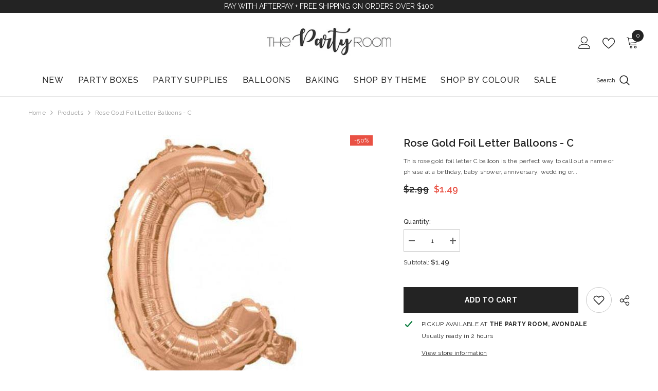

--- FILE ---
content_type: text/html; charset=utf-8
request_url: https://www.thepartyroom.co.nz/products/rose-gold-foil-letter-balloons-c
body_size: 79265
content:
<!doctype html><html class="no-js" lang="en">
    <head>
        <meta charset="utf-8">
        <meta http-equiv="X-UA-Compatible" content="IE=edge">
        <meta name="viewport" content="width=device-width,initial-scale=1">
        <meta name="theme-color" content="">
        <link rel="canonical" href="https://www.thepartyroom.co.nz/products/rose-gold-foil-letter-balloons-c" canonical-shop-url="https://www.thepartyroom.co.nz/"><link rel="shortcut icon" href="//www.thepartyroom.co.nz/cdn/shop/files/The-Party-Room-Favicon-Peach_0a1c93f6-552f-4072-8d12-86c6582a1a6c_32x32.png?v=1757222520" type="image/png"><link rel="preconnect" href="https://cdn.shopify.com" crossorigin>
        <title>Rose Gold Foil Letter Balloons - C | The Party Room NZ </title><meta name="description" content="This rose gold foil letter C balloon is the perfect way to call out a name or phrase at a birthday, baby shower, anniversary, wedding or end of year celebration. Combine with other letter balloons to spell out popular words such as congrats, space, cat and more. Each balloon includes tabs at the top and bottom for thre">

<meta property="og:site_name" content="The Party Room">
<meta property="og:url" content="https://www.thepartyroom.co.nz/products/rose-gold-foil-letter-balloons-c">
<meta property="og:title" content="Rose Gold Foil Letter Balloons - C | The Party Room NZ">
<meta property="og:type" content="product">
<meta property="og:description" content="This rose gold foil letter C balloon is the perfect way to call out a name or phrase at a birthday, baby shower, anniversary, wedding or end of year celebration. Combine with other letter balloons to spell out popular words such as congrats, space, cat and more. Each balloon includes tabs at the top and bottom for thre"><meta property="og:image" content="http://www.thepartyroom.co.nz/cdn/shop/products/Rose-Gold-Foil-Balloon-Letter-C-The-Party-Room-NZ.jpg?v=1620475070">
  <meta property="og:image:secure_url" content="https://www.thepartyroom.co.nz/cdn/shop/products/Rose-Gold-Foil-Balloon-Letter-C-The-Party-Room-NZ.jpg?v=1620475070">
  <meta property="og:image:width" content="500">
  <meta property="og:image:height" content="500"><meta property="og:price:amount" content="1.49">
  <meta property="og:price:currency" content="NZD"><meta name="twitter:card" content="summary_large_image">
<meta name="twitter:title" content="Rose Gold Foil Letter Balloons - C | The Party Room NZ">
<meta name="twitter:description" content="This rose gold foil letter C balloon is the perfect way to call out a name or phrase at a birthday, baby shower, anniversary, wedding or end of year celebration. Combine with other letter balloons to spell out popular words such as congrats, space, cat and more. Each balloon includes tabs at the top and bottom for thre">

        <script>window.performance && window.performance.mark && window.performance.mark('shopify.content_for_header.start');</script><meta name="google-site-verification" content="aZ3LhPxfrIEjG-gsOAe5SyDIv47JxVxNOSfr_PlB2TQ">
<meta name="facebook-domain-verification" content="l2mmk2nrkk6kib50v15t7fgebva6r3">
<meta name="facebook-domain-verification" content="e8of04pyafgl2m4imo0y1qosm904zi">
<meta id="shopify-digital-wallet" name="shopify-digital-wallet" content="/25767182416/digital_wallets/dialog">
<meta name="shopify-checkout-api-token" content="903d45057040151f51a1b4b6fcfb56c0">
<meta id="in-context-paypal-metadata" data-shop-id="25767182416" data-venmo-supported="false" data-environment="production" data-locale="en_US" data-paypal-v4="true" data-currency="NZD">
<link rel="alternate" type="application/json+oembed" href="https://www.thepartyroom.co.nz/products/rose-gold-foil-letter-balloons-c.oembed">
<script async="async" src="/checkouts/internal/preloads.js?locale=en-NZ"></script>
<link rel="preconnect" href="https://shop.app" crossorigin="anonymous">
<script async="async" src="https://shop.app/checkouts/internal/preloads.js?locale=en-NZ&shop_id=25767182416" crossorigin="anonymous"></script>
<script id="apple-pay-shop-capabilities" type="application/json">{"shopId":25767182416,"countryCode":"NZ","currencyCode":"NZD","merchantCapabilities":["supports3DS"],"merchantId":"gid:\/\/shopify\/Shop\/25767182416","merchantName":"The Party Room","requiredBillingContactFields":["postalAddress","email"],"requiredShippingContactFields":["postalAddress","email"],"shippingType":"shipping","supportedNetworks":["visa","masterCard","amex","jcb"],"total":{"type":"pending","label":"The Party Room","amount":"1.00"},"shopifyPaymentsEnabled":true,"supportsSubscriptions":true}</script>
<script id="shopify-features" type="application/json">{"accessToken":"903d45057040151f51a1b4b6fcfb56c0","betas":["rich-media-storefront-analytics"],"domain":"www.thepartyroom.co.nz","predictiveSearch":true,"shopId":25767182416,"locale":"en"}</script>
<script>var Shopify = Shopify || {};
Shopify.shop = "thepartyroom-co-nz.myshopify.com";
Shopify.locale = "en";
Shopify.currency = {"active":"NZD","rate":"1.0"};
Shopify.country = "NZ";
Shopify.theme = {"name":"ella-6-7-6-theme-source Live","id":151232905444,"schema_name":"Ella","schema_version":"6.7.6","theme_store_id":null,"role":"main"};
Shopify.theme.handle = "null";
Shopify.theme.style = {"id":null,"handle":null};
Shopify.cdnHost = "www.thepartyroom.co.nz/cdn";
Shopify.routes = Shopify.routes || {};
Shopify.routes.root = "/";</script>
<script type="module">!function(o){(o.Shopify=o.Shopify||{}).modules=!0}(window);</script>
<script>!function(o){function n(){var o=[];function n(){o.push(Array.prototype.slice.apply(arguments))}return n.q=o,n}var t=o.Shopify=o.Shopify||{};t.loadFeatures=n(),t.autoloadFeatures=n()}(window);</script>
<script>
  window.ShopifyPay = window.ShopifyPay || {};
  window.ShopifyPay.apiHost = "shop.app\/pay";
  window.ShopifyPay.redirectState = null;
</script>
<script id="shop-js-analytics" type="application/json">{"pageType":"product"}</script>
<script defer="defer" async type="module" src="//www.thepartyroom.co.nz/cdn/shopifycloud/shop-js/modules/v2/client.init-shop-cart-sync_IZsNAliE.en.esm.js"></script>
<script defer="defer" async type="module" src="//www.thepartyroom.co.nz/cdn/shopifycloud/shop-js/modules/v2/chunk.common_0OUaOowp.esm.js"></script>
<script type="module">
  await import("//www.thepartyroom.co.nz/cdn/shopifycloud/shop-js/modules/v2/client.init-shop-cart-sync_IZsNAliE.en.esm.js");
await import("//www.thepartyroom.co.nz/cdn/shopifycloud/shop-js/modules/v2/chunk.common_0OUaOowp.esm.js");

  window.Shopify.SignInWithShop?.initShopCartSync?.({"fedCMEnabled":true,"windoidEnabled":true});

</script>
<script>
  window.Shopify = window.Shopify || {};
  if (!window.Shopify.featureAssets) window.Shopify.featureAssets = {};
  window.Shopify.featureAssets['shop-js'] = {"shop-cart-sync":["modules/v2/client.shop-cart-sync_DLOhI_0X.en.esm.js","modules/v2/chunk.common_0OUaOowp.esm.js"],"init-fed-cm":["modules/v2/client.init-fed-cm_C6YtU0w6.en.esm.js","modules/v2/chunk.common_0OUaOowp.esm.js"],"shop-button":["modules/v2/client.shop-button_BCMx7GTG.en.esm.js","modules/v2/chunk.common_0OUaOowp.esm.js"],"shop-cash-offers":["modules/v2/client.shop-cash-offers_BT26qb5j.en.esm.js","modules/v2/chunk.common_0OUaOowp.esm.js","modules/v2/chunk.modal_CGo_dVj3.esm.js"],"init-windoid":["modules/v2/client.init-windoid_B9PkRMql.en.esm.js","modules/v2/chunk.common_0OUaOowp.esm.js"],"init-shop-email-lookup-coordinator":["modules/v2/client.init-shop-email-lookup-coordinator_DZkqjsbU.en.esm.js","modules/v2/chunk.common_0OUaOowp.esm.js"],"shop-toast-manager":["modules/v2/client.shop-toast-manager_Di2EnuM7.en.esm.js","modules/v2/chunk.common_0OUaOowp.esm.js"],"shop-login-button":["modules/v2/client.shop-login-button_BtqW_SIO.en.esm.js","modules/v2/chunk.common_0OUaOowp.esm.js","modules/v2/chunk.modal_CGo_dVj3.esm.js"],"avatar":["modules/v2/client.avatar_BTnouDA3.en.esm.js"],"pay-button":["modules/v2/client.pay-button_CWa-C9R1.en.esm.js","modules/v2/chunk.common_0OUaOowp.esm.js"],"init-shop-cart-sync":["modules/v2/client.init-shop-cart-sync_IZsNAliE.en.esm.js","modules/v2/chunk.common_0OUaOowp.esm.js"],"init-customer-accounts":["modules/v2/client.init-customer-accounts_DenGwJTU.en.esm.js","modules/v2/client.shop-login-button_BtqW_SIO.en.esm.js","modules/v2/chunk.common_0OUaOowp.esm.js","modules/v2/chunk.modal_CGo_dVj3.esm.js"],"init-shop-for-new-customer-accounts":["modules/v2/client.init-shop-for-new-customer-accounts_JdHXxpS9.en.esm.js","modules/v2/client.shop-login-button_BtqW_SIO.en.esm.js","modules/v2/chunk.common_0OUaOowp.esm.js","modules/v2/chunk.modal_CGo_dVj3.esm.js"],"init-customer-accounts-sign-up":["modules/v2/client.init-customer-accounts-sign-up_D6__K_p8.en.esm.js","modules/v2/client.shop-login-button_BtqW_SIO.en.esm.js","modules/v2/chunk.common_0OUaOowp.esm.js","modules/v2/chunk.modal_CGo_dVj3.esm.js"],"checkout-modal":["modules/v2/client.checkout-modal_C_ZQDY6s.en.esm.js","modules/v2/chunk.common_0OUaOowp.esm.js","modules/v2/chunk.modal_CGo_dVj3.esm.js"],"shop-follow-button":["modules/v2/client.shop-follow-button_XetIsj8l.en.esm.js","modules/v2/chunk.common_0OUaOowp.esm.js","modules/v2/chunk.modal_CGo_dVj3.esm.js"],"lead-capture":["modules/v2/client.lead-capture_DvA72MRN.en.esm.js","modules/v2/chunk.common_0OUaOowp.esm.js","modules/v2/chunk.modal_CGo_dVj3.esm.js"],"shop-login":["modules/v2/client.shop-login_ClXNxyh6.en.esm.js","modules/v2/chunk.common_0OUaOowp.esm.js","modules/v2/chunk.modal_CGo_dVj3.esm.js"],"payment-terms":["modules/v2/client.payment-terms_CNlwjfZz.en.esm.js","modules/v2/chunk.common_0OUaOowp.esm.js","modules/v2/chunk.modal_CGo_dVj3.esm.js"]};
</script>
<script>(function() {
  var isLoaded = false;
  function asyncLoad() {
    if (isLoaded) return;
    isLoaded = true;
    var urls = ["https:\/\/sdks.automizely.com\/conversions\/v1\/conversions.js?app_connection_id=86683f61d87e480884ac5426fbc0a0e1\u0026mapped_org_id=5917b03a46182d4883f362178649b618_v1\u0026shop=thepartyroom-co-nz.myshopify.com","https:\/\/seo.apps.avada.io\/avada-seo-installed.js?shop=thepartyroom-co-nz.myshopify.com","\/\/cdn.shopify.com\/proxy\/3d5ec1a469aeb4c3d7359dba9112a682ee24977bc462575c8517d8459549f766\/obscure-escarpment-2240.herokuapp.com\/js\/best_custom_product_options.js?shop=thepartyroom-co-nz.myshopify.com\u0026sp-cache-control=cHVibGljLCBtYXgtYWdlPTkwMA"];
    for (var i = 0; i < urls.length; i++) {
      var s = document.createElement('script');
      s.type = 'text/javascript';
      s.async = true;
      s.src = urls[i];
      var x = document.getElementsByTagName('script')[0];
      x.parentNode.insertBefore(s, x);
    }
  };
  if(window.attachEvent) {
    window.attachEvent('onload', asyncLoad);
  } else {
    window.addEventListener('load', asyncLoad, false);
  }
})();</script>
<script id="__st">var __st={"a":25767182416,"offset":46800,"reqid":"64c0902d-1fde-4a5c-8c37-1f710ea7e48f-1768553280","pageurl":"www.thepartyroom.co.nz\/products\/rose-gold-foil-letter-balloons-c","u":"b638104658ed","p":"product","rtyp":"product","rid":6672631431347};</script>
<script>window.ShopifyPaypalV4VisibilityTracking = true;</script>
<script id="form-persister">!function(){'use strict';const t='contact',e='new_comment',n=[[t,t],['blogs',e],['comments',e],[t,'customer']],o='password',r='form_key',c=['recaptcha-v3-token','g-recaptcha-response','h-captcha-response',o],s=()=>{try{return window.sessionStorage}catch{return}},i='__shopify_v',u=t=>t.elements[r],a=function(){const t=[...n].map((([t,e])=>`form[action*='/${t}']:not([data-nocaptcha='true']) input[name='form_type'][value='${e}']`)).join(',');var e;return e=t,()=>e?[...document.querySelectorAll(e)].map((t=>t.form)):[]}();function m(t){const e=u(t);a().includes(t)&&(!e||!e.value)&&function(t){try{if(!s())return;!function(t){const e=s();if(!e)return;const n=u(t);if(!n)return;const o=n.value;o&&e.removeItem(o)}(t);const e=Array.from(Array(32),(()=>Math.random().toString(36)[2])).join('');!function(t,e){u(t)||t.append(Object.assign(document.createElement('input'),{type:'hidden',name:r})),t.elements[r].value=e}(t,e),function(t,e){const n=s();if(!n)return;const r=[...t.querySelectorAll(`input[type='${o}']`)].map((({name:t})=>t)),u=[...c,...r],a={};for(const[o,c]of new FormData(t).entries())u.includes(o)||(a[o]=c);n.setItem(e,JSON.stringify({[i]:1,action:t.action,data:a}))}(t,e)}catch(e){console.error('failed to persist form',e)}}(t)}const f=t=>{if('true'===t.dataset.persistBound)return;const e=function(t,e){const n=function(t){return'function'==typeof t.submit?t.submit:HTMLFormElement.prototype.submit}(t).bind(t);return function(){let t;return()=>{t||(t=!0,(()=>{try{e(),n()}catch(t){(t=>{console.error('form submit failed',t)})(t)}})(),setTimeout((()=>t=!1),250))}}()}(t,(()=>{m(t)}));!function(t,e){if('function'==typeof t.submit&&'function'==typeof e)try{t.submit=e}catch{}}(t,e),t.addEventListener('submit',(t=>{t.preventDefault(),e()})),t.dataset.persistBound='true'};!function(){function t(t){const e=(t=>{const e=t.target;return e instanceof HTMLFormElement?e:e&&e.form})(t);e&&m(e)}document.addEventListener('submit',t),document.addEventListener('DOMContentLoaded',(()=>{const e=a();for(const t of e)f(t);var n;n=document.body,new window.MutationObserver((t=>{for(const e of t)if('childList'===e.type&&e.addedNodes.length)for(const t of e.addedNodes)1===t.nodeType&&'FORM'===t.tagName&&a().includes(t)&&f(t)})).observe(n,{childList:!0,subtree:!0,attributes:!1}),document.removeEventListener('submit',t)}))}()}();</script>
<script integrity="sha256-4kQ18oKyAcykRKYeNunJcIwy7WH5gtpwJnB7kiuLZ1E=" data-source-attribution="shopify.loadfeatures" defer="defer" src="//www.thepartyroom.co.nz/cdn/shopifycloud/storefront/assets/storefront/load_feature-a0a9edcb.js" crossorigin="anonymous"></script>
<script crossorigin="anonymous" defer="defer" src="//www.thepartyroom.co.nz/cdn/shopifycloud/storefront/assets/shopify_pay/storefront-65b4c6d7.js?v=20250812"></script>
<script data-source-attribution="shopify.dynamic_checkout.dynamic.init">var Shopify=Shopify||{};Shopify.PaymentButton=Shopify.PaymentButton||{isStorefrontPortableWallets:!0,init:function(){window.Shopify.PaymentButton.init=function(){};var t=document.createElement("script");t.src="https://www.thepartyroom.co.nz/cdn/shopifycloud/portable-wallets/latest/portable-wallets.en.js",t.type="module",document.head.appendChild(t)}};
</script>
<script data-source-attribution="shopify.dynamic_checkout.buyer_consent">
  function portableWalletsHideBuyerConsent(e){var t=document.getElementById("shopify-buyer-consent"),n=document.getElementById("shopify-subscription-policy-button");t&&n&&(t.classList.add("hidden"),t.setAttribute("aria-hidden","true"),n.removeEventListener("click",e))}function portableWalletsShowBuyerConsent(e){var t=document.getElementById("shopify-buyer-consent"),n=document.getElementById("shopify-subscription-policy-button");t&&n&&(t.classList.remove("hidden"),t.removeAttribute("aria-hidden"),n.addEventListener("click",e))}window.Shopify?.PaymentButton&&(window.Shopify.PaymentButton.hideBuyerConsent=portableWalletsHideBuyerConsent,window.Shopify.PaymentButton.showBuyerConsent=portableWalletsShowBuyerConsent);
</script>
<script>
  function portableWalletsCleanup(e){e&&e.src&&console.error("Failed to load portable wallets script "+e.src);var t=document.querySelectorAll("shopify-accelerated-checkout .shopify-payment-button__skeleton, shopify-accelerated-checkout-cart .wallet-cart-button__skeleton"),e=document.getElementById("shopify-buyer-consent");for(let e=0;e<t.length;e++)t[e].remove();e&&e.remove()}function portableWalletsNotLoadedAsModule(e){e instanceof ErrorEvent&&"string"==typeof e.message&&e.message.includes("import.meta")&&"string"==typeof e.filename&&e.filename.includes("portable-wallets")&&(window.removeEventListener("error",portableWalletsNotLoadedAsModule),window.Shopify.PaymentButton.failedToLoad=e,"loading"===document.readyState?document.addEventListener("DOMContentLoaded",window.Shopify.PaymentButton.init):window.Shopify.PaymentButton.init())}window.addEventListener("error",portableWalletsNotLoadedAsModule);
</script>

<script type="module" src="https://www.thepartyroom.co.nz/cdn/shopifycloud/portable-wallets/latest/portable-wallets.en.js" onError="portableWalletsCleanup(this)" crossorigin="anonymous"></script>
<script nomodule>
  document.addEventListener("DOMContentLoaded", portableWalletsCleanup);
</script>

<link id="shopify-accelerated-checkout-styles" rel="stylesheet" media="screen" href="https://www.thepartyroom.co.nz/cdn/shopifycloud/portable-wallets/latest/accelerated-checkout-backwards-compat.css" crossorigin="anonymous">
<style id="shopify-accelerated-checkout-cart">
        #shopify-buyer-consent {
  margin-top: 1em;
  display: inline-block;
  width: 100%;
}

#shopify-buyer-consent.hidden {
  display: none;
}

#shopify-subscription-policy-button {
  background: none;
  border: none;
  padding: 0;
  text-decoration: underline;
  font-size: inherit;
  cursor: pointer;
}

#shopify-subscription-policy-button::before {
  box-shadow: none;
}

      </style>
<script id="sections-script" data-sections="header-navigation-compact,header-mobile" defer="defer" src="//www.thepartyroom.co.nz/cdn/shop/t/28/compiled_assets/scripts.js?23361"></script>
<script>window.performance && window.performance.mark && window.performance.mark('shopify.content_for_header.end');</script>
        <style>@import url('https://fonts.googleapis.com/css?family=Raleway:300,300i,400,400i,500,500i,600,600i,700,700i,800,800i&display=swap');
                :root {
        --font-family-1: Raleway;
        --font-family-2: Raleway;

        /* Settings Body */--font-body-family: Raleway;--font-body-size: 12px;--font-body-weight: 400;--body-line-height: 22px;--body-letter-spacing: .02em;

        /* Settings Heading */--font-heading-family: Raleway;--font-heading-size: 16px;--font-heading-weight: 700;--font-heading-style: normal;--heading-line-height: 24px;--heading-letter-spacing: .05em;--heading-text-transform: uppercase;--heading-border-height: 2px;

        /* Menu Lv1 */--font-menu-lv1-family: Raleway;--font-menu-lv1-size: 16px;--font-menu-lv1-weight: 500;--menu-lv1-line-height: 22px;--menu-lv1-letter-spacing: .05em;--menu-lv1-text-transform: uppercase;

        /* Menu Lv2 */--font-menu-lv2-family: Raleway;--font-menu-lv2-size: 12px;--font-menu-lv2-weight: 400;--menu-lv2-line-height: 22px;--menu-lv2-letter-spacing: .02em;--menu-lv2-text-transform: capitalize;

        /* Menu Lv3 */--font-menu-lv3-family: Raleway;--font-menu-lv3-size: 12px;--font-menu-lv3-weight: 400;--menu-lv3-line-height: 22px;--menu-lv3-letter-spacing: .02em;--menu-lv3-text-transform: capitalize;

        /* Mega Menu Lv2 */--font-mega-menu-lv2-family: Raleway;--font-mega-menu-lv2-size: 12px;--font-mega-menu-lv2-weight: 600;--font-mega-menu-lv2-style: normal;--mega-menu-lv2-line-height: 22px;--mega-menu-lv2-letter-spacing: .02em;--mega-menu-lv2-text-transform: uppercase;

        /* Mega Menu Lv3 */--font-mega-menu-lv3-family: Raleway;--font-mega-menu-lv3-size: 12px;--font-mega-menu-lv3-weight: 400;--mega-menu-lv3-line-height: 22px;--mega-menu-lv3-letter-spacing: .02em;--mega-menu-lv3-text-transform: capitalize;

        /* Product Card Title */--product-title-font: Raleway;--product-title-font-size : 12px;--product-title-font-weight : 400;--product-title-line-height: 22px;--product-title-letter-spacing: .02em;--product-title-line-text : 2;--product-title-text-transform : capitalize;--product-title-margin-bottom: 10px;

        /* Product Card Vendor */--product-vendor-font: Raleway;--product-vendor-font-size : 12px;--product-vendor-font-weight : 400;--product-vendor-font-style : normal;--product-vendor-line-height: 22px;--product-vendor-letter-spacing: .02em;--product-vendor-text-transform : uppercase;--product-vendor-margin-bottom: 0px;--product-vendor-margin-top: 0px;

        /* Product Card Price */--product-price-font: Raleway;--product-price-font-size : 14px;--product-price-font-weight : 600;--product-price-line-height: 22px;--product-price-letter-spacing: .02em;--product-price-margin-top: 0px;--product-price-margin-bottom: 13px;

        /* Product Card Badge */--badge-font: Raleway;--badge-font-size : 12px;--badge-font-weight : 400;--badge-text-transform : capitalize;--badge-letter-spacing: .02em;--badge-line-height: 20px;--badge-border-radius: 0px;--badge-padding-top: 0px;--badge-padding-bottom: 0px;--badge-padding-left-right: 8px;--badge-postion-top: 0px;--badge-postion-left-right: 0px;

        /* Product Quickview */
        --product-quickview-font-size : 12px; --product-quickview-line-height: 23px; --product-quickview-border-radius: 1px; --product-quickview-padding-top: 0px; --product-quickview-padding-bottom: 0px; --product-quickview-padding-left-right: 7px; --product-quickview-sold-out-product: #e95144;--product-quickview-box-shadow: none;/* Blog Card Tile */--blog-title-font: Raleway;--blog-title-font-size : 20px; --blog-title-font-weight : 700; --blog-title-line-height: 29px; --blog-title-letter-spacing: .09em; --blog-title-text-transform : uppercase;

        /* Blog Card Info (Date, Author) */--blog-info-font: Raleway;--blog-info-font-size : 14px; --blog-info-font-weight : 400; --blog-info-line-height: 20px; --blog-info-letter-spacing: .02em; --blog-info-text-transform : uppercase;

        /* Button 1 */--btn-1-font-family: Raleway;--btn-1-font-size: 14px; --btn-1-font-weight: 700; --btn-1-text-transform: uppercase; --btn-1-line-height: 22px; --btn-1-letter-spacing: .05em; --btn-1-text-align: center; --btn-1-border-radius: 0px; --btn-1-border-width: 1px; --btn-1-border-style: solid; --btn-1-padding-top: 10px; --btn-1-padding-bottom: 10px; --btn-1-horizontal-length: 0px; --btn-1-vertical-length: 0px; --btn-1-blur-radius: 0px; --btn-1-spread: 0px;
        --btn-1-all-bg-opacity-hover: rgba(0, 0, 0, 0.5);--btn-1-inset: ;/* Button 2 */--btn-2-font-family: Raleway;--btn-2-font-size: 14px; --btn-2-font-weight: 700; --btn-2-text-transform: uppercase; --btn-2-line-height: 22px; --btn-2-letter-spacing: .05em; --btn-2-text-align: center; --btn-2-border-radius: 0px; --btn-2-border-width: 1px; --btn-2-border-style: solid; --btn-2-padding-top: 13px; --btn-2-padding-bottom: 13px; --btn-2-horizontal-length: 0px; --btn-2-vertical-length: 0px; --btn-2-blur-radius: 0px; --btn-2-spread: 0px;
        --btn-2-all-bg-opacity-hover: rgba(0, 0, 0, 0.5);--btn-2-inset: ;/* Button 3 */--btn-3-font-family: Raleway;--btn-3-font-size: 14px; --btn-3-font-weight: 700; --btn-3-text-transform: uppercase; --btn-3-line-height: 22px; --btn-3-letter-spacing: .05em; --btn-3-text-align: center; --btn-3-border-radius: 0px; --btn-3-border-width: 1px; --btn-3-border-style: solid; --btn-3-padding-top: 10px; --btn-3-padding-bottom: 10px; --btn-3-horizontal-length: 0px; --btn-3-vertical-length: 0px; --btn-3-blur-radius: 0px; --btn-3-spread: 0px;
        --btn-3-all-bg-opacity: rgba(0, 0, 0, 0.1);--btn-3-all-bg-opacity-hover: rgba(0, 0, 0, 0.1);--btn-3-inset: ;/* Footer Heading */--footer-heading-font-family: Raleway;--footer-heading-font-size : 15px; --footer-heading-font-weight : 600; --footer-heading-line-height : 22px; --footer-heading-letter-spacing : .05em; --footer-heading-text-transform : uppercase;

        /* Footer Link */--footer-link-font-family: Raleway;--footer-link-font-size : 12px; --footer-link-font-weight : ; --footer-link-line-height : 28px; --footer-link-letter-spacing : .02em; --footer-link-text-transform : capitalize;

        /* Page Title */--font-page-title-family: Raleway;--font-page-title-size: 20px; --font-page-title-weight: 700; --font-page-title-style: normal; --page-title-line-height: 20px; --page-title-letter-spacing: .05em; --page-title-text-transform: uppercase;

        /* Font Product Tab Title */
        --font-tab-type-1: Raleway; --font-tab-type-2: Raleway;

        /* Text Size */
        --text-size-font-size : 10px; --text-size-font-weight : 400; --text-size-line-height : 22px; --text-size-letter-spacing : 0; --text-size-text-transform : uppercase; --text-size-color : #787878;

        /* Font Weight */
        --font-weight-normal: 400; --font-weight-medium: 500; --font-weight-semibold: 600; --font-weight-bold: 700; --font-weight-bolder: 800; --font-weight-black: 900;

        /* Radio Button */
        --form-label-checkbox-before-bg: #fff; --form-label-checkbox-before-border: #cecece; --form-label-checkbox-before-bg-checked: #000;

        /* Conatiner */
        --body-custom-width-container: 1600px;

        /* Layout Boxed */
        --color-background-layout-boxed: #f8f8f8;/* Arrow */
        --position-horizontal-slick-arrow: 0;

        /* General Color*/
        --color-text: #232323; --color-text2: #969696; --color-global: #232323; --color-white: #FFFFFF; --color-grey: #868686; --color-black: #202020; --color-base-text-rgb: 35, 35, 35; --color-base-text2-rgb: 150, 150, 150; --color-background: #ffffff; --color-background-rgb: 255, 255, 255; --color-background-overylay: rgba(255, 255, 255, 0.9); --color-base-accent-text: ; --color-base-accent-1: ; --color-base-accent-2: ; --color-link: #232323; --color-link-hover: #232323; --color-error: #D93333; --color-error-bg: #FCEEEE; --color-success: #5A5A5A; --color-success-bg: #DFF0D8; --color-info: #202020; --color-info-bg: #FFF2DD; --color-link-underline: rgba(35, 35, 35, 0.5); --color-breadcrumb: #999999; --colors-breadcrumb-hover: #232323;--colors-breadcrumb-active: #999999; --border-global: #e6e6e6; --bg-global: #fafafa; --bg-planceholder: #fafafa; --color-warning: #fff; --bg-warning: #e0b252; --color-background-10 : #e9e9e9; --color-background-20 : #d3d3d3; --color-background-30 : #bdbdbd; --color-background-50 : #919191; --color-background-global : #919191;

        /* Arrow Color */
        --arrow-color: #323232; --arrow-background-color: #fff; --arrow-border-color: #ccc;--arrow-color-hover: #323232;--arrow-background-color-hover: #f8f8f8;--arrow-border-color-hover: #f8f8f8;--arrow-width: 35px;--arrow-height: 35px;--arrow-size: px;--arrow-size-icon: 17px;--arrow-border-radius: 50px;--arrow-border-width: 1px;--arrow-width-half: -17px;

        /* Pagination Color */
        --pagination-item-color: #3c3c3c; --pagination-item-color-active: #3c3c3c; --pagination-item-bg-color: #fff;--pagination-item-bg-color-active: #fff;--pagination-item-border-color: #fff;--pagination-item-border-color-active: #ffffff;--pagination-arrow-color: #3c3c3c;--pagination-arrow-color-active: #3c3c3c;--pagination-arrow-bg-color: #fff;--pagination-arrow-bg-color-active: #fff;--pagination-arrow-border-color: #fff;--pagination-arrow-border-color-active: #fff;

        /* Dots Color */
        --dots-color: transparent;--dots-border-color: #323232;--dots-color-active: #323232;--dots-border-color-active: #323232;--dots-style2-background-opacity: #00000050;--dots-width: 12px;--dots-height: 12px;

        /* Button Color */
        --btn-1-color: #FFFFFF;--btn-1-bg: #232323;--btn-1-border: #232323;--btn-1-color-hover: #232323;--btn-1-bg-hover: #ffffff;--btn-1-border-hover: #232323;
        --btn-2-color: #232323;--btn-2-bg: #FFFFFF;--btn-2-border: #727272;--btn-2-color-hover: #FFFFFF;--btn-2-bg-hover: #232323;--btn-2-border-hover: #232323;
        --btn-3-color: #FFFFFF;--btn-3-bg: #e9514b;--btn-3-border: #e9514b;--btn-3-color-hover: #ffffff;--btn-3-bg-hover: #e9514b;--btn-3-border-hover: #e9514b;
        --anchor-transition: all ease .3s;--bg-white: #ffffff;--bg-black: #000000;--bg-grey: #808080;--icon: var(--color-text);--text-cart: #3c3c3c;--duration-short: 100ms;--duration-default: 350ms;--duration-long: 500ms;--form-input-bg: #ffffff;--form-input-border: #c7c7c7;--form-input-color: #232323;--form-input-placeholder: #868686;--form-label: #232323;

        --new-badge-color: #232323;--new-badge-bg: #FFFFFF;--sale-badge-color: #ffffff;--sale-badge-bg: #e95144;--sold-out-badge-color: #ffffff;--sold-out-badge-bg: #c1c1c1;--custom-badge-color: #ffffff;--custom-badge-bg: #fed9b8;--bundle-badge-color: #ffffff;--bundle-badge-bg: #232323;
        
        --product-title-color : #232323;--product-title-color-hover : #232323;--product-vendor-color : #969696;--product-price-color : #232323;--product-sale-price-color : #e95144;--product-compare-price-color : #969696;--product-countdown-color : #c12e48;--product-countdown-bg-color : #ffffff;

        --product-swatch-border : #cbcbcb;--product-swatch-border-active : #232323;--product-swatch-width : 40px;--product-swatch-height : 40px;--product-swatch-border-radius : 0px;--product-swatch-color-width : 40px;--product-swatch-color-height : 40px;--product-swatch-color-border-radius : 20px;

        --product-wishlist-color : #000000;--product-wishlist-bg : #ffffff;--product-wishlist-border : transparent;--product-wishlist-color-added : #ffffff;--product-wishlist-bg-added : #000000;--product-wishlist-border-added : transparent;--product-compare-color : #000000;--product-compare-bg : #FFFFFF;--product-compare-color-added : #D12442; --product-compare-bg-added : #FFFFFF; --product-hot-stock-text-color : #d62828; --product-quick-view-color : #000000; --product-cart-image-fit : contain; --product-title-variant-font-size: 16px;--product-quick-view-bg : #FFFFFF;--product-quick-view-bg-above-button: rgba(255, 255, 255, 0.7);--product-quick-view-color-hover : #FFFFFF;--product-quick-view-bg-hover : #000000;--product-action-color : #232323;--product-action-bg : #ffffff;--product-action-border : #000000;--product-action-color-hover : #FFFFFF;--product-action-bg-hover : #232323;--product-action-border-hover : #232323;

        /* Multilevel Category Filter */
        --color-label-multiLevel-categories: #232323;--bg-label-multiLevel-categories: #fff;--color-button-multiLevel-categories: #fff;--bg-button-multiLevel-categories: #ff8b21;--border-button-multiLevel-categories: transparent;--hover-color-button-multiLevel-categories: #fff;--hover-bg-button-multiLevel-categories: #ff8b21;--cart-item-bg : #ffffff;--cart-item-border : #e8e8e8;--cart-item-border-width : 1px;--cart-item-border-style : solid;--free-shipping-height : 10px;--free-shipping-border-radius : 20px;--free-shipping-color : #727272; --free-shipping-bg : #ededed;--free-shipping-bg-1: #e95144;--free-shipping-bg-2: #ffc206;--free-shipping-bg-3: #69c69c;--free-shipping-bg-4: #69c69c; --free-shipping-min-height : 20.0px;--w-product-swatch-custom: 30px;--h-product-swatch-custom: 30px;--w-product-swatch-custom-mb: 20px;--h-product-swatch-custom-mb: 20px;--font-size-product-swatch-more: 12px;--swatch-border : #cbcbcb;--swatch-border-active : #232323;

        --variant-size: #232323;--variant-size-border: #e7e7e7;--variant-size-bg: #ffffff;--variant-size-hover: #ffffff;--variant-size-border-hover: #232323;--variant-size-bg-hover: #232323;--variant-bg : #ffffff; --variant-color : #232323; --variant-bg-active : #ffffff; --variant-color-active : #232323;

        --fontsize-text-social: 12px;
        --page-content-distance: 64px;--sidebar-content-distance: 40px;--button-transition-ease: cubic-bezier(.25,.46,.45,.94);

        /* Loading Spinner Color */
        --spinner-top-color: #fc0; --spinner-right-color: #4dd4c6; --spinner-bottom-color: #f00; --spinner-left-color: #f6f6f6;

        /* Product Card Marquee */
        --product-marquee-background-color: ;--product-marquee-text-color: #FFFFFF;--product-marquee-text-size: 14px;--product-marquee-text-mobile-size: 14px;--product-marquee-text-weight: 400;--product-marquee-text-transform: none;--product-marquee-text-style: italic;--product-marquee-speed: ; --product-marquee-line-height: calc(var(--product-marquee-text-mobile-size) * 1.5);
    }
</style>
        <link href="//www.thepartyroom.co.nz/cdn/shop/t/28/assets/base.css?v=15020950911458522541760011980" rel="stylesheet" type="text/css" media="all" /><link href="//www.thepartyroom.co.nz/cdn/shop/t/28/assets/custom.css?v=176849746114513634631757578055" rel="stylesheet" type="text/css" media="all" /><link href="//www.thepartyroom.co.nz/cdn/shop/t/28/assets/animated.css?v=91884483947907798981757219639" rel="stylesheet" type="text/css" media="all" />
<link href="//www.thepartyroom.co.nz/cdn/shop/t/28/assets/component-card.css?v=84890900002460790781757219639" rel="stylesheet" type="text/css" media="all" />
<link href="//www.thepartyroom.co.nz/cdn/shop/t/28/assets/component-loading-overlay.css?v=26723411978098876071757219639" rel="stylesheet" type="text/css" media="all" />
<link href="//www.thepartyroom.co.nz/cdn/shop/t/28/assets/component-loading-banner.css?v=23751737841716112591757219639" rel="stylesheet" type="text/css" media="all" />
<link href="//www.thepartyroom.co.nz/cdn/shop/t/28/assets/component-quick-cart.css?v=85216047258904419931757219640" rel="stylesheet" type="text/css" media="all" />
<link rel="stylesheet" href="//www.thepartyroom.co.nz/cdn/shop/t/28/assets/vendor.css?v=164616260963476715651757219641" media="print" onload="this.media='all'">
<noscript><link href="//www.thepartyroom.co.nz/cdn/shop/t/28/assets/vendor.css?v=164616260963476715651757219641" rel="stylesheet" type="text/css" media="all" /></noscript>



<link href="//www.thepartyroom.co.nz/cdn/shop/t/28/assets/component-predictive-search.css?v=173460233946013614451757219640" rel="stylesheet" type="text/css" media="all" /><link rel="stylesheet" href="//www.thepartyroom.co.nz/cdn/shop/t/28/assets/component-newsletter.css?v=93243441050576780161757219640" media="print" onload="this.media='all'">
<link rel="stylesheet" href="//www.thepartyroom.co.nz/cdn/shop/t/28/assets/component-slider.css?v=18320497342874123791757219640" media="print" onload="this.media='all'">
<link rel="stylesheet" href="//www.thepartyroom.co.nz/cdn/shop/t/28/assets/component-list-social.css?v=160160302884525886651757219639" media="print" onload="this.media='all'"><noscript><link href="//www.thepartyroom.co.nz/cdn/shop/t/28/assets/component-newsletter.css?v=93243441050576780161757219640" rel="stylesheet" type="text/css" media="all" /></noscript>
<noscript><link href="//www.thepartyroom.co.nz/cdn/shop/t/28/assets/component-slider.css?v=18320497342874123791757219640" rel="stylesheet" type="text/css" media="all" /></noscript>
<noscript><link href="//www.thepartyroom.co.nz/cdn/shop/t/28/assets/component-list-social.css?v=160160302884525886651757219639" rel="stylesheet" type="text/css" media="all" /></noscript>

<style type="text/css">
	.nav-title-mobile {display: none;}.list-menu--disclosure{display: none;position: absolute;min-width: 100%;width: 22rem;background-color: var(--bg-white);box-shadow: 0 1px 4px 0 rgb(0 0 0 / 15%);padding: 5px 0 5px 20px;opacity: 0;visibility: visible;pointer-events: none;transition: opacity var(--duration-default) ease, transform var(--duration-default) ease;}.list-menu--disclosure-2{margin-left: calc(100% - 15px);z-index: 2;top: -5px;}.list-menu--disclosure:focus {outline: none;}.list-menu--disclosure.localization-selector {max-height: 18rem;overflow: auto;width: 10rem;padding: 0.5rem;}.js menu-drawer > details > summary::before, .js menu-drawer > details[open]:not(.menu-opening) > summary::before {content: '';position: absolute;cursor: default;width: 100%;height: calc(100vh - 100%);height: calc(var(--viewport-height, 100vh) - (var(--header-bottom-position, 100%)));top: 100%;left: 0;background: var(--color-foreground-50);opacity: 0;visibility: hidden;z-index: 2;transition: opacity var(--duration-default) ease,visibility var(--duration-default) ease;}menu-drawer > details[open] > summary::before {visibility: visible;opacity: 1;}.menu-drawer {position: absolute;transform: translateX(-100%);visibility: hidden;z-index: 3;left: 0;top: 100%;width: 100%;max-width: calc(100vw - 4rem);padding: 0;border: 0.1rem solid var(--color-background-10);border-left: 0;border-bottom: 0;background-color: var(--bg-white);overflow-x: hidden;}.js .menu-drawer {height: calc(100vh - 100%);height: calc(var(--viewport-height, 100vh) - (var(--header-bottom-position, 100%)));}.js details[open] > .menu-drawer, .js details[open] > .menu-drawer__submenu {transition: transform var(--duration-default) ease, visibility var(--duration-default) ease;}.no-js details[open] > .menu-drawer, .js details[open].menu-opening > .menu-drawer, details[open].menu-opening > .menu-drawer__submenu {transform: translateX(0);visibility: visible;}@media screen and (min-width: 750px) {.menu-drawer {width: 40rem;}.no-js .menu-drawer {height: auto;}}.menu-drawer__inner-container {position: relative;height: 100%;}.menu-drawer__navigation-container {display: grid;grid-template-rows: 1fr auto;align-content: space-between;overflow-y: auto;height: 100%;}.menu-drawer__navigation {padding: 0 0 5.6rem 0;}.menu-drawer__inner-submenu {height: 100%;overflow-x: hidden;overflow-y: auto;}.no-js .menu-drawer__navigation {padding: 0;}.js .menu-drawer__menu li {width: 100%;border-bottom: 1px solid #e6e6e6;overflow: hidden;}.menu-drawer__menu-item{line-height: var(--body-line-height);letter-spacing: var(--body-letter-spacing);padding: 10px 20px 10px 15px;cursor: pointer;display: flex;align-items: center;justify-content: space-between;}.menu-drawer__menu-item .label{display: inline-block;vertical-align: middle;font-size: calc(var(--font-body-size) - 4px);font-weight: var(--font-weight-normal);letter-spacing: var(--body-letter-spacing);height: 20px;line-height: 20px;margin: 0 0 0 10px;padding: 0 5px;text-transform: uppercase;text-align: center;position: relative;}.menu-drawer__menu-item .label:before{content: "";position: absolute;border: 5px solid transparent;top: 50%;left: -9px;transform: translateY(-50%);}.menu-drawer__menu-item > .icon{width: 24px;height: 24px;margin: 0 10px 0 0;}.menu-drawer__menu-item > .symbol {position: absolute;right: 20px;top: 50%;transform: translateY(-50%);display: flex;align-items: center;justify-content: center;font-size: 0;pointer-events: none;}.menu-drawer__menu-item > .symbol .icon{width: 14px;height: 14px;opacity: .6;}.menu-mobile-icon .menu-drawer__menu-item{justify-content: flex-start;}.no-js .menu-drawer .menu-drawer__menu-item > .symbol {display: none;}.js .menu-drawer__submenu {position: absolute;top: 0;width: 100%;bottom: 0;left: 0;background-color: var(--bg-white);z-index: 1;transform: translateX(100%);visibility: hidden;}.js .menu-drawer__submenu .menu-drawer__submenu {overflow-y: auto;}.menu-drawer__close-button {display: block;width: 100%;padding: 10px 15px;background-color: transparent;border: none;background: #f6f8f9;position: relative;}.menu-drawer__close-button .symbol{position: absolute;top: auto;left: 20px;width: auto;height: 22px;z-index: 10;display: flex;align-items: center;justify-content: center;font-size: 0;pointer-events: none;}.menu-drawer__close-button .icon {display: inline-block;vertical-align: middle;width: 18px;height: 18px;transform: rotate(180deg);}.menu-drawer__close-button .text{max-width: calc(100% - 50px);white-space: nowrap;overflow: hidden;text-overflow: ellipsis;display: inline-block;vertical-align: top;width: 100%;margin: 0 auto;}.no-js .menu-drawer__close-button {display: none;}.menu-drawer__utility-links {padding: 2rem;}.menu-drawer__account {display: inline-flex;align-items: center;text-decoration: none;padding: 1.2rem;margin-left: -1.2rem;font-size: 1.4rem;}.menu-drawer__account .icon-account {height: 2rem;width: 2rem;margin-right: 1rem;}.menu-drawer .list-social {justify-content: flex-start;margin-left: -1.25rem;margin-top: 2rem;}.menu-drawer .list-social:empty {display: none;}.menu-drawer .list-social__link {padding: 1.3rem 1.25rem;}

	/* Style General */
	.d-block{display: block}.d-inline-block{display: inline-block}.d-flex{display: flex}.d-none {display: none}.d-grid{display: grid}.ver-alg-mid {vertical-align: middle}.ver-alg-top{vertical-align: top}
	.flex-jc-start{justify-content:flex-start}.flex-jc-end{justify-content:flex-end}.flex-jc-center{justify-content:center}.flex-jc-between{justify-content:space-between}.flex-jc-stretch{justify-content:stretch}.flex-align-start{align-items: flex-start}.flex-align-center{align-items: center}.flex-align-end{align-items: flex-end}.flex-align-stretch{align-items:stretch}.flex-wrap{flex-wrap: wrap}.flex-nowrap{flex-wrap: nowrap}.fd-row{flex-direction:row}.fd-row-reverse{flex-direction:row-reverse}.fd-column{flex-direction:column}.fd-column-reverse{flex-direction:column-reverse}.fg-0{flex-grow:0}.fs-0{flex-shrink:0}.gap-15{gap:15px}.gap-30{gap:30px}.gap-col-30{column-gap:30px}
	.p-relative{position:relative}.p-absolute{position:absolute}.p-static{position:static}.p-fixed{position:fixed;}
	.zi-1{z-index:1}.zi-2{z-index:2}.zi-3{z-index:3}.zi-5{z-index:5}.zi-6{z-index:6}.zi-7{z-index:7}.zi-9{z-index:9}.zi-10{z-index:10}.zi-99{z-index:99} .zi-100{z-index:100} .zi-101{z-index:101}
	.top-0{top:0}.top-100{top:100%}.top-auto{top:auto}.left-0{left:0}.left-auto{left:auto}.right-0{right:0}.right-auto{right:auto}.bottom-0{bottom:0}
	.middle-y{top:50%;transform:translateY(-50%)}.middle-x{left:50%;transform:translateX(-50%)}
	.opacity-0{opacity:0}.opacity-1{opacity:1}
	.o-hidden{overflow:hidden}.o-visible{overflow:visible}.o-unset{overflow:unset}.o-x-hidden{overflow-x:hidden}.o-y-auto{overflow-y:auto;}
	.pt-0{padding-top:0}.pt-2{padding-top:2px}.pt-5{padding-top:5px}.pt-10{padding-top:10px}.pt-10-imp{padding-top:10px !important}.pt-12{padding-top:12px}.pt-16{padding-top:16px}.pt-20{padding-top:20px}.pt-24{padding-top:24px}.pt-30{padding-top:30px}.pt-32{padding-top:32px}.pt-36{padding-top:36px}.pt-48{padding-top:48px}.pb-0{padding-bottom:0}.pb-5{padding-bottom:5px}.pb-10{padding-bottom:10px}.pb-10-imp{padding-bottom:10px !important}.pb-12{padding-bottom:12px}.pb-15{padding-bottom:15px}.pb-16{padding-bottom:16px}.pb-18{padding-bottom:18px}.pb-20{padding-bottom:20px}.pb-24{padding-bottom:24px}.pb-32{padding-bottom:32px}.pb-40{padding-bottom:40px}.pb-48{padding-bottom:48px}.pb-50{padding-bottom:50px}.pb-80{padding-bottom:80px}.pb-84{padding-bottom:84px}.pr-0{padding-right:0}.pr-5{padding-right: 5px}.pr-10{padding-right:10px}.pr-20{padding-right:20px}.pr-24{padding-right:24px}.pr-30{padding-right:30px}.pr-36{padding-right:36px}.pr-80{padding-right:80px}.pl-0{padding-left:0}.pl-12{padding-left:12px}.pl-20{padding-left:20px}.pl-24{padding-left:24px}.pl-36{padding-left:36px}.pl-48{padding-left:48px}.pl-52{padding-left:52px}.pl-80{padding-left:80px}.p-zero{padding:0}
	.m-lr-auto{margin:0 auto}.m-zero{margin:0}.ml-auto{margin-left:auto}.ml-0{margin-left:0}.ml-5{margin-left:5px}.ml-15{margin-left:15px}.ml-20{margin-left:20px}.ml-30{margin-left:30px}.mr-auto{margin-right:auto}.mr-0{margin-right:0}.mr-5{margin-right:5px}.mr-10{margin-right:10px}.mr-20{margin-right:20px}.mr-30{margin-right:30px}.mt-0{margin-top: 0}.mt-10{margin-top: 10px}.mt-15{margin-top: 15px}.mt-20{margin-top: 20px}.mt-25{margin-top: 25px}.mt-30{margin-top: 30px}.mt-40{margin-top: 40px}.mt-45{margin-top: 45px}.mb-0{margin-bottom: 0}.mb-5{margin-bottom: 5px}.mb-10{margin-bottom: 10px}.mb-15{margin-bottom: 15px}.mb-18{margin-bottom: 18px}.mb-20{margin-bottom: 20px}.mb-30{margin-bottom: 30px}
	.h-0{height:0}.h-100{height:100%}.h-100v{height:100vh}.h-auto{height:auto}.mah-100{max-height:100%}.mih-15{min-height: 15px}.mih-none{min-height: unset}.lih-15{line-height: 15px}
	.w-50pc{width:50%}.w-100{width:100%}.w-100v{width:100vw}.maw-100{max-width:100%}.maw-300{max-width:300px}.maw-480{max-width: 480px}.maw-780{max-width: 780px}.w-auto{width:auto}.minw-auto{min-width: auto}.min-w-100{min-width: 100px}
	.float-l{float:left}.float-r{float:right}
	.b-zero{border:none}.br-50p{border-radius:50%}.br-zero{border-radius:0}.br-2{border-radius:2px}.bg-none{background: none}
	.stroke-w-0{stroke-width: 0px}.stroke-w-1h{stroke-width: 0.5px}.stroke-w-1{stroke-width: 1px}.stroke-w-3{stroke-width: 3px}.stroke-w-5{stroke-width: 5px}.stroke-w-7 {stroke-width: 7px}.stroke-w-10 {stroke-width: 10px}.stroke-w-12 {stroke-width: 12px}.stroke-w-15 {stroke-width: 15px}.stroke-w-20 {stroke-width: 20px}.stroke-w-25 {stroke-width: 25px}.stroke-w-30{stroke-width: 30px}.stroke-w-32 {stroke-width: 32px}.stroke-w-40 {stroke-width: 40px}
	.w-h-16{width: 16px;height: 16px}.w-h-17{width: 17px;height: 17px}.w-h-18 {width: 18px;height: 18px}.w-h-19{width: 19px;height: 19px}.w-h-20 {width: 20px;height: 20px}.w-h-21{width: 21px;height: 21px}.w-h-22 {width: 22px;height: 22px}.w-h-23{width: 23px;height: 23px}.w-h-24 {width: 24px;height: 24px}.w-h-25 {width: 25px;height: 25px}.w-h-26 {width: 26px;height: 26px}.w-h-27 {width: 27px;height: 27px}.w-h-28 {width: 28px;height: 28px}.w-h-29 {width: 29px;height: 29px}.w-h-30 {width: 30px;height: 30px}.w-h-31 {width: 31px;height: 31px}.w-h-32 {width: 32px;height: 32px}.w-h-33 {width: 33px;height: 33px}.w-h-34 {width: 34px;height: 34px}.w-h-35 {width: 35px;height: 35px}.w-h-36 {width: 36px;height: 36px}.w-h-37 {width: 37px;height: 37px}.w-21{width: 21px}.w-23{width: 23px}.w-24{width: 24px}.w-30{width: 30px}.h-22{height: 22px}.h-23{height: 23px}.h-24{height: 24px}
	.txt-d-none{text-decoration:none}.txt-d-underline{text-decoration:underline}.txt-u-o-1{text-underline-offset: 1px}.txt-u-o-2{text-underline-offset: 2px}.txt-u-o-3{text-underline-offset: 3px}.txt-u-o-4{text-underline-offset: 4px}.txt-u-o-5{text-underline-offset: 5px}.txt-u-o-6{text-underline-offset: 6px}.txt-u-o-8{text-underline-offset: 8px}.txt-u-o-12{text-underline-offset: 12px}.txt-t-up{text-transform:uppercase}.txt-t-cap{text-transform:capitalize}
	.ft-0{font-size: 0}.ft-16{font-size: 16px}.ls-0{letter-spacing: 0}.ls-02{letter-spacing: 0.2em}.ls-05{letter-spacing: 0.5em}.ft-i{font-style: italic}
	.button-effect svg{transition: 0.3s}.button-effect:hover svg{transform: rotate(180deg)}
	.icon-effect:hover svg {transform: scale(1.15)}.icon-effect:hover .icon-search-1 {transform: rotate(-90deg) scale(1.15)}
	.link-effect > span:after, .link-effect > .text__icon:after{content: "";position: absolute;bottom: -2px;left: 0;height: 1px;width: 100%;transform: scaleX(0);transition: transform var(--duration-default) ease-out;transform-origin: right}
	.link-effect > .text__icon:after{ bottom: 0 }
	.link-effect > span:hover:after, .link-effect > .text__icon:hover:after{transform: scaleX(1);transform-origin: left}
	@media (min-width: 1025px){
		.pl-lg-80{padding-left:80px}.pr-lg-80{padding-right:80px}
	}

	/* Style Flex-section */
	.spacing-style {
		--padding-top: var(--pd-top-mobile);
		--padding-bottom: var(--pd-bottom-mobile);
        padding-block: var(--padding-top, 0px) var(--padding-bottom, 0px);

		@media screen and (750px <= width <= 1024px) {
			--padding-top: var(--pd-top-tablet);
			--padding-bottom: var(--pd-bottom-tablet);
        }

        @media screen and (width >= 1025px) {
			--padding-top: var(--pd-top-desktop);
			--padding-bottom: var(--pd-bottom-desktop);
        }
	}

	:root {
        /* Section Heights */
        --section-height-small: 15rem;
        --section-height-medium: 25rem;
        --section-height-large: 35rem;

        @media screen and (min-width: 40em) {
            --section-height-small: 40svh;
            --section-height-medium: 55svh;
            --section-height-large: 70svh;
        }

        @media screen and (min-width: 60em) {
            --section-height-small: 50svh;
            --section-height-medium: 65svh;
            --section-height-large: 80svh;
        }
    }

    .section-wrapper {
        --section-height-offset: 0px;
    }

    .section--height-small {
        --section-min-height: var(--section-height-small);
    }

    .section--height-medium {
        --section-min-height: var(--section-height-medium);
    }

    .section--height-large {
        --section-min-height: var(--section-height-large);
    }

    .section--height-full-screen {
        --section-min-height: 100svh;
    }
</style>
        <script src="//www.thepartyroom.co.nz/cdn/shop/t/28/assets/vendor.js?v=136349610325169103951757219641" type="text/javascript"></script>
<script src="//www.thepartyroom.co.nz/cdn/shop/t/28/assets/global.js?v=47420480456341463851757219640" type="text/javascript"></script>
<script src="//www.thepartyroom.co.nz/cdn/shop/t/28/assets/lazysizes.min.js?v=122719776364282065531757219641" type="text/javascript"></script>
<!-- <script src="//www.thepartyroom.co.nz/cdn/shop/t/28/assets/menu.js?v=49849284315874639661757219641" type="text/javascript"></script> --><script src="//www.thepartyroom.co.nz/cdn/shop/t/28/assets/predictive-search.js?v=150287457454705182001757219641" defer="defer"></script>

<script>
    window.lazySizesConfig = window.lazySizesConfig || {};
    lazySizesConfig.loadMode = 1;
    window.lazySizesConfig.init = false;
    lazySizes.init();

    window.rtl_slick = false;
    window.mobile_menu = 'default';
    window.iso_code = 'en';
    
        window.money_format = '${{amount}}';
    
    window.shop_currency = 'NZD';
    window.currencySymbol ="$";
    window.show_multiple_currencies = false;
    window.routes = {
        root: '',
        cart: '/cart',
        cart_add_url: '/cart/add',
        cart_change_url: '/cart/change',
        cart_update_url: '/cart/update',
        collection_all: '/collections/all',
        predictive_search_url: '/search/suggest',
        search_url: '/search'
    }; 
    window.button_load_more = {
        default: `Show more`,
        loading: `Loading...`,
        view_all: `View all collection`,
        no_more: `No more product`,
        no_more_collection: `No more collection`
    };
    window.after_add_to_cart = {
        type: 'quick_cart',
        message: `is added to your shopping cart.`,
        message_2: `Product added to cart successfully`
    };
    window.variant_image_group_quick_view = false;
    window.quick_view = {
        show: true,
        show_mb: true
    };
    window.quick_shop = {
        show: true,
        see_details: `View full details`,
    };
    window.quick_cart = {
        show: true
    };
    window.cartStrings = {
        error: `There was an error while updating your cart. Please try again.`,
        quantityError: `You can only add [quantity] of this item to your cart.`,
        addProductOutQuantity: `You can only add [maxQuantity] of this product to your cart`,
        addProductOutQuantity2: `The quantity of this product is insufficient.`,
        cartErrorMessage: `Translation missing: en.sections.cart.cart_quantity_error_prefix`,
        soldoutText: `sold out`,
        alreadyText: `all`,
        items: `items`,
        item: `item`,
        item_99: `99+`,
    };
    window.variantStrings = {
        addToCart: `Add to cart`,
        addingToCart: `Adding to cart...`,
        addedToCart: `Added to cart`,
        submit: `Submit`,
        soldOut: `Sold out`,
        unavailable: `Unavailable`,
        soldOut_message: `This variant is sold out!`,
        unavailable_message: `This variant is unavailable!`,
        addToCart_message: `You must select at least one products to add!`,
        select: `Select options`,
        preOrder: `Pre-order`,
        add: `Add`,
        unavailable_with_option: `[value] (unavailable)`,
        hide_variants_unavailable: false
    };
    window.quickOrderListStrings = {
        itemsAdded: `[quantity] items added`,
        itemAdded: `[quantity] item added`,
        itemsRemoved: `[quantity] items removed`,
        itemRemoved: `[quantity] item removed`,
        viewCart: `View cart`,
        each: `/ea`,
        min_error: `This item has a minimum of [min]`,
        max_error: `This item has a maximum of [max]`,
        step_error: `You can only add this item in increments of [step]`,
    };
    window.inventory_text = {
        hotStock: `Hurry up! Only [inventory] left`,
        hotStock2: `Please hurry! Only [inventory] left in stock`,
        warningQuantity: `Maximum quantity: [inventory]`,
        inStock: `In stock`,
        outOfStock: `Out Of Stock`,
        manyInStock: `Many In Stock`,
        show_options: `Show variants`,
        hide_options: `Hide variants`,
        adding : `Adding`,
        thank_you : `Thank you`,
        add_more : `Add more`,
        cart_feedback : `Added`
    };
    
        
            window.free_shipping_price = 100;
        
        window.free_shipping_text = {
            free_shipping_message: `Free shipping for all orders over`,
            free_shipping_message_1: `You qualify for free shipping!`,
            free_shipping_message_2:`Only`,
            free_shipping_message_3: `away from`,
            free_shipping_message_4: `free shipping`,
            free_shipping_1: `Free`,
            free_shipping_2: `TBD`
        };
    
    
        window.notify_me = {
            show: false
        };
    
    window.compare = {
        show: false,
        add: `Add to compare`,
        added: `Added to compare`,
        message: `You must select at least two products to compare!`
    };
    window.wishlist = {
        show: true,
        add: `Add to wishlist`,
        added: `Added to wishlist`,
        empty: `No product is added to your wishlist`,
        continue_shopping: `Continue shopping`
    };
    window.pagination = {
        style: 1,
        next: `Next`,
        prev: `Prev`
    }
    window.countdown = {
        text: `Limited-Time Offers, End in:`,
        day: `D`,
        hour: `H`,
        min: `M`,
        sec: `S`,
        day_2: `Days`,
        hour_2: `Hours`,
        min_2: `Mins`,
        sec_2: `Secs`,
        days: `Days`,
        hours: `Hours`,
        mins: `Mins`,
        secs: `Secs`,
        d: `d`,
        h: `h`,
        m: `m`,
        s: `s`
    };
    window.customer_view = {
        text: `[number] customers are viewing this product`
    };

    
        window.arrows = {
            icon_next: `<button type="button" class="slick-next" aria-label="Next" role="button"><svg role="img" xmlns="http://www.w3.org/2000/svg" viewBox="0 0 24 24"><path d="M 7.75 1.34375 L 6.25 2.65625 L 14.65625 12 L 6.25 21.34375 L 7.75 22.65625 L 16.75 12.65625 L 17.34375 12 L 16.75 11.34375 Z"></path></svg></button>`,
            icon_prev: `<button type="button" class="slick-prev" aria-label="Previous" role="button"><svg role="img" xmlns="http://www.w3.org/2000/svg" viewBox="0 0 24 24"><path d="M 7.75 1.34375 L 6.25 2.65625 L 14.65625 12 L 6.25 21.34375 L 7.75 22.65625 L 16.75 12.65625 L 17.34375 12 L 16.75 11.34375 Z"></path></svg></button>`
        }
    

    window.dynamic_browser_title = {
        show: false,
        text: 'Come back ⚡'
    };
    
    window.show_more_btn_text = {
        show_more: `Show more`,
        show_less: `Show less`,
        show_all: `Show all`,
    };

    function getCookie(cname) {
        let name = cname + "=";
        let decodedCookie = decodeURIComponent(document.cookie);
        let ca = decodedCookie.split(';');
        for(let i = 0; i <ca.length; i++) {
          let c = ca[i];
          while (c.charAt(0) == ' ') {
            c = c.substring(1);
          }
          if (c.indexOf(name) == 0) {
            return c.substring(name.length, c.length);
          }
        }
        return "";
    }
    
    const cookieAnnouncemenClosed = getCookie('announcement');
    window.announcementClosed = cookieAnnouncemenClosed === 'closed'
</script>

        <script>document.documentElement.className = document.documentElement.className.replace('no-js', 'js');</script><!-- BEGIN app block: shopify://apps/vo-product-options/blocks/embed-block/430cbd7b-bd20-4c16-ba41-db6f4c645164 --><script>var bcpo_product={"id":6672631431347,"title":"Rose Gold Foil Letter Balloons - C","handle":"rose-gold-foil-letter-balloons-c","description":"\u003cp data-mce-fragment=\"1\"\u003e\u003cspan data-mce-fragment=\"1\"\u003eThis rose gold foil letter C balloon is the perfect way to call out a name or phrase at a birthday, baby shower, anniversary, wedding or end of year celebration.\u003c\/span\u003e\u003c\/p\u003e\n\u003cp data-mce-fragment=\"1\"\u003e\u003cspan data-mce-fragment=\"1\"\u003eCombine with other letter balloons to spell out popular words such as congrats, space, cat and more.\u003c\/span\u003e\u003c\/p\u003e\n\u003cp data-mce-fragment=\"1\"\u003eEach balloon includes tabs at the top and bottom for threading together with nylon or string to make a garland or to compliment a\u003cspan data-mce-fragment=\"1\"\u003e \u003c\/span\u003e\u003ca title=\"balloon garlands nz\" href=\"https:\/\/www.thepartyroom.co.nz\/collections\/balloon-garlands\" data-mce-fragment=\"1\" data-mce-href=\"https:\/\/www.thepartyroom.co.nz\/collections\/balloon-garlands\"\u003eballoon garland\u003c\/a\u003e.\u003c\/p\u003e\n\u003cp data-mce-fragment=\"1\"\u003eSize:\u003cspan data-mce-fragment=\"1\"\u003e \u003c\/span\u003e35cm (14\")\u003c\/p\u003e\n\u003cp data-mce-fragment=\"1\"\u003eColour: Metallic Rose Gold\u003c\/p\u003e\n\u003cp data-mce-fragment=\"1\"\u003e\u003cmeta charset=\"utf-8\"\u003eLetter: C\u003c\/p\u003e\n\u003cp data-mce-fragment=\"1\"\u003eThese balloons are self sealing and designed to be filled with air using the included straw. They will not float when filled with helium.\u003c\/p\u003e\n\u003cp data-mce-fragment=\"1\"\u003e* Please Note: All letter balloons are sold flat packed in individual packaging (to prevent folding and damage while shipping). Balloons come deflated.\u003cbr data-mce-fragment=\"1\"\u003e\u003c\/p\u003e\n\u003cp data-mce-fragment=\"1\"\u003eFor more options please browse our \u003ca title=\"Foil Letter Balloons NZ\" href=\"https:\/\/www.thepartyroom.co.nz\/collections\/letter-balloons\" data-mce-fragment=\"1\" data-mce-href=\"https:\/\/www.thepartyroom.co.nz\/collections\/letter-balloons\"\u003eletter balloons\u003c\/a\u003e and our\u003cspan data-mce-fragment=\"1\"\u003e \u003c\/span\u003e\u003ca href=\"https:\/\/www.thepartyroom.co.nz\/collections\/rose-gold\" title=\"rose gold party supplies nz\" data-mce-fragment=\"1\" data-mce-href=\"https:\/\/www.thepartyroom.co.nz\/collections\/rose-gold\"\u003erose gold party supplies\u003c\/a\u003e\u003cspan data-mce-fragment=\"1\"\u003e \u003c\/span\u003ecollections.\u003c\/p\u003e","published_at":"2021-05-06T20:50:56+12:00","created_at":"2021-05-05T00:43:35+12:00","vendor":"The Party Room","type":"Letter Balloons","tags":["Sale"],"price":149,"price_min":149,"price_max":149,"available":true,"price_varies":false,"compare_at_price":299,"compare_at_price_min":299,"compare_at_price_max":299,"compare_at_price_varies":false,"variants":[{"id":39743335137459,"title":"Default Title","option1":"Default Title","option2":null,"option3":null,"sku":"E4782","requires_shipping":true,"taxable":true,"featured_image":null,"available":true,"name":"Rose Gold Foil Letter Balloons - C","public_title":null,"options":["Default Title"],"price":149,"weight":0,"compare_at_price":299,"inventory_management":"shopify","barcode":null,"requires_selling_plan":false,"selling_plan_allocations":[]}],"images":["\/\/www.thepartyroom.co.nz\/cdn\/shop\/products\/Rose-Gold-Foil-Balloon-Letter-C-The-Party-Room-NZ.jpg?v=1620475070"],"featured_image":"\/\/www.thepartyroom.co.nz\/cdn\/shop\/products\/Rose-Gold-Foil-Balloon-Letter-C-The-Party-Room-NZ.jpg?v=1620475070","options":["Title"],"media":[{"alt":"Rose Gold Foil Letter Balloons - C - The Party Room","id":20839212286131,"position":1,"preview_image":{"aspect_ratio":1.0,"height":500,"width":500,"src":"\/\/www.thepartyroom.co.nz\/cdn\/shop\/products\/Rose-Gold-Foil-Balloon-Letter-C-The-Party-Room-NZ.jpg?v=1620475070"},"aspect_ratio":1.0,"height":500,"media_type":"image","src":"\/\/www.thepartyroom.co.nz\/cdn\/shop\/products\/Rose-Gold-Foil-Balloon-Letter-C-The-Party-Room-NZ.jpg?v=1620475070","width":500}],"requires_selling_plan":false,"selling_plan_groups":[],"content":"\u003cp data-mce-fragment=\"1\"\u003e\u003cspan data-mce-fragment=\"1\"\u003eThis rose gold foil letter C balloon is the perfect way to call out a name or phrase at a birthday, baby shower, anniversary, wedding or end of year celebration.\u003c\/span\u003e\u003c\/p\u003e\n\u003cp data-mce-fragment=\"1\"\u003e\u003cspan data-mce-fragment=\"1\"\u003eCombine with other letter balloons to spell out popular words such as congrats, space, cat and more.\u003c\/span\u003e\u003c\/p\u003e\n\u003cp data-mce-fragment=\"1\"\u003eEach balloon includes tabs at the top and bottom for threading together with nylon or string to make a garland or to compliment a\u003cspan data-mce-fragment=\"1\"\u003e \u003c\/span\u003e\u003ca title=\"balloon garlands nz\" href=\"https:\/\/www.thepartyroom.co.nz\/collections\/balloon-garlands\" data-mce-fragment=\"1\" data-mce-href=\"https:\/\/www.thepartyroom.co.nz\/collections\/balloon-garlands\"\u003eballoon garland\u003c\/a\u003e.\u003c\/p\u003e\n\u003cp data-mce-fragment=\"1\"\u003eSize:\u003cspan data-mce-fragment=\"1\"\u003e \u003c\/span\u003e35cm (14\")\u003c\/p\u003e\n\u003cp data-mce-fragment=\"1\"\u003eColour: Metallic Rose Gold\u003c\/p\u003e\n\u003cp data-mce-fragment=\"1\"\u003e\u003cmeta charset=\"utf-8\"\u003eLetter: C\u003c\/p\u003e\n\u003cp data-mce-fragment=\"1\"\u003eThese balloons are self sealing and designed to be filled with air using the included straw. They will not float when filled with helium.\u003c\/p\u003e\n\u003cp data-mce-fragment=\"1\"\u003e* Please Note: All letter balloons are sold flat packed in individual packaging (to prevent folding and damage while shipping). Balloons come deflated.\u003cbr data-mce-fragment=\"1\"\u003e\u003c\/p\u003e\n\u003cp data-mce-fragment=\"1\"\u003eFor more options please browse our \u003ca title=\"Foil Letter Balloons NZ\" href=\"https:\/\/www.thepartyroom.co.nz\/collections\/letter-balloons\" data-mce-fragment=\"1\" data-mce-href=\"https:\/\/www.thepartyroom.co.nz\/collections\/letter-balloons\"\u003eletter balloons\u003c\/a\u003e and our\u003cspan data-mce-fragment=\"1\"\u003e \u003c\/span\u003e\u003ca href=\"https:\/\/www.thepartyroom.co.nz\/collections\/rose-gold\" title=\"rose gold party supplies nz\" data-mce-fragment=\"1\" data-mce-href=\"https:\/\/www.thepartyroom.co.nz\/collections\/rose-gold\"\u003erose gold party supplies\u003c\/a\u003e\u003cspan data-mce-fragment=\"1\"\u003e \u003c\/span\u003ecollections.\u003c\/p\u003e"}; bcpo_product.options_with_values = [{"name":"Title","position":1,"values":["Default Title"]}];  var bcpo_settings=bcpo_settings || {"fallback":"default","auto_select":"on","load_main_image":"on","replaceImage":"on","border_style":"round","tooltips":"show","sold_out_style":"transparent","theme":"light","jumbo_colors":"medium","jumbo_images":"medium","circle_swatches":"","inventory_style":"amazon","override_ajax":"on","add_price_addons":"off","theme2":"on","money_format2":"${{amount}} NZD","money_format_without_currency":"${{amount}}","show_currency":"off","file_upload_warning":"off","global_auto_image_options":"","global_color_options":"","global_colors":[{"key":"","value":"ecf42f"}],"shop_currency":"NZD","_3lj2l":"7866002702564"};var inventory_quantity = [];inventory_quantity.push(4);if(bcpo_product) { for (var i = 0; i < bcpo_product.variants.length; i += 1) { bcpo_product.variants[i].inventory_quantity = inventory_quantity[i]; }}window.bcpo = window.bcpo || {}; bcpo.cart = {"note":null,"attributes":{},"original_total_price":0,"total_price":0,"total_discount":0,"total_weight":0.0,"item_count":0,"items":[],"requires_shipping":false,"currency":"NZD","items_subtotal_price":0,"cart_level_discount_applications":[],"checkout_charge_amount":0}; bcpo.ogFormData = FormData; bcpo.money_with_currency_format = "${{amount}} NZD";bcpo.money_format = "${{amount}}"; if (bcpo_settings) { bcpo_settings.shop_currency = "NZD";} else { var bcpo_settings = {shop_currency: "NZD" }; }</script>


<!-- END app block --><!-- BEGIN app block: shopify://apps/judge-me-reviews/blocks/judgeme_core/61ccd3b1-a9f2-4160-9fe9-4fec8413e5d8 --><!-- Start of Judge.me Core -->






<link rel="dns-prefetch" href="https://cdnwidget.judge.me">
<link rel="dns-prefetch" href="https://cdn.judge.me">
<link rel="dns-prefetch" href="https://cdn1.judge.me">
<link rel="dns-prefetch" href="https://api.judge.me">

<script data-cfasync='false' class='jdgm-settings-script'>window.jdgmSettings={"pagination":5,"disable_web_reviews":true,"badge_no_review_text":"No reviews","badge_n_reviews_text":"{{ n }} review/reviews","hide_badge_preview_if_no_reviews":true,"badge_hide_text":false,"enforce_center_preview_badge":false,"widget_title":"Customer Reviews","widget_open_form_text":"Write a review","widget_close_form_text":"Cancel review","widget_refresh_page_text":"Refresh page","widget_summary_text":"Based on {{ number_of_reviews }} review/reviews","widget_no_review_text":"Be the first to write a review","widget_name_field_text":"Display name","widget_verified_name_field_text":"Verified Name (public)","widget_name_placeholder_text":"Display name","widget_required_field_error_text":"This field is required.","widget_email_field_text":"Email address","widget_verified_email_field_text":"Verified Email (private, can not be edited)","widget_email_placeholder_text":"Your email address","widget_email_field_error_text":"Please enter a valid email address.","widget_rating_field_text":"Rating","widget_review_title_field_text":"Review Title","widget_review_title_placeholder_text":"Give your review a title","widget_review_body_field_text":"Review content","widget_review_body_placeholder_text":"Start writing here...","widget_pictures_field_text":"Picture/Video (optional)","widget_submit_review_text":"Submit Review","widget_submit_verified_review_text":"Submit Verified Review","widget_submit_success_msg_with_auto_publish":"Thank you! Please refresh the page in a few moments to see your review. You can remove or edit your review by logging into \u003ca href='https://judge.me/login' target='_blank' rel='nofollow noopener'\u003eJudge.me\u003c/a\u003e","widget_submit_success_msg_no_auto_publish":"Thank you! Your review will be published as soon as it is approved by the shop admin. You can remove or edit your review by logging into \u003ca href='https://judge.me/login' target='_blank' rel='nofollow noopener'\u003eJudge.me\u003c/a\u003e","widget_show_default_reviews_out_of_total_text":"Showing {{ n_reviews_shown }} out of {{ n_reviews }} reviews.","widget_show_all_link_text":"Show all","widget_show_less_link_text":"Show less","widget_author_said_text":"{{ reviewer_name }} said:","widget_days_text":"{{ n }} days ago","widget_weeks_text":"{{ n }} week/weeks ago","widget_months_text":"{{ n }} month/months ago","widget_years_text":"{{ n }} year/years ago","widget_yesterday_text":"Yesterday","widget_today_text":"Today","widget_replied_text":"\u003e\u003e {{ shop_name }} replied:","widget_read_more_text":"Read more","widget_reviewer_name_as_initial":"","widget_rating_filter_color":"#fbcd0a","widget_rating_filter_see_all_text":"See all reviews","widget_sorting_most_recent_text":"Most Recent","widget_sorting_highest_rating_text":"Highest Rating","widget_sorting_lowest_rating_text":"Lowest Rating","widget_sorting_with_pictures_text":"Only Pictures","widget_sorting_most_helpful_text":"Most Helpful","widget_open_question_form_text":"Ask a question","widget_reviews_subtab_text":"Reviews","widget_questions_subtab_text":"Questions","widget_question_label_text":"Question","widget_answer_label_text":"Answer","widget_question_placeholder_text":"Write your question here","widget_submit_question_text":"Submit Question","widget_question_submit_success_text":"Thank you for your question! We will notify you once it gets answered.","verified_badge_text":"Verified","verified_badge_bg_color":"","verified_badge_text_color":"","verified_badge_placement":"left-of-reviewer-name","widget_review_max_height":"","widget_hide_border":false,"widget_social_share":false,"widget_thumb":false,"widget_review_location_show":false,"widget_location_format":"","all_reviews_include_out_of_store_products":true,"all_reviews_out_of_store_text":"(out of store)","all_reviews_pagination":100,"all_reviews_product_name_prefix_text":"about","enable_review_pictures":false,"enable_question_anwser":false,"widget_theme":"default","review_date_format":"mm/dd/yyyy","default_sort_method":"most-recent","widget_product_reviews_subtab_text":"Product Reviews","widget_shop_reviews_subtab_text":"Shop Reviews","widget_other_products_reviews_text":"Reviews for other products","widget_store_reviews_subtab_text":"Store reviews","widget_no_store_reviews_text":"This store hasn't received any reviews yet","widget_web_restriction_product_reviews_text":"This product hasn't received any reviews yet","widget_no_items_text":"No items found","widget_show_more_text":"Show more","widget_write_a_store_review_text":"Write a Store Review","widget_other_languages_heading":"Reviews in Other Languages","widget_translate_review_text":"Translate review to {{ language }}","widget_translating_review_text":"Translating...","widget_show_original_translation_text":"Show original ({{ language }})","widget_translate_review_failed_text":"Review couldn't be translated.","widget_translate_review_retry_text":"Retry","widget_translate_review_try_again_later_text":"Try again later","show_product_url_for_grouped_product":false,"widget_sorting_pictures_first_text":"Pictures First","show_pictures_on_all_rev_page_mobile":false,"show_pictures_on_all_rev_page_desktop":false,"floating_tab_hide_mobile_install_preference":false,"floating_tab_button_name":"★ Reviews","floating_tab_title":"Let customers speak for us","floating_tab_button_color":"","floating_tab_button_background_color":"","floating_tab_url":"","floating_tab_url_enabled":false,"floating_tab_tab_style":"text","all_reviews_text_badge_text":"Customers rate us {{ shop.metafields.judgeme.all_reviews_rating | round: 1 }}/5 based on {{ shop.metafields.judgeme.all_reviews_count }} reviews.","all_reviews_text_badge_text_branded_style":"{{ shop.metafields.judgeme.all_reviews_rating | round: 1 }} out of 5 stars based on {{ shop.metafields.judgeme.all_reviews_count }} reviews","is_all_reviews_text_badge_a_link":false,"show_stars_for_all_reviews_text_badge":false,"all_reviews_text_badge_url":"","all_reviews_text_style":"text","all_reviews_text_color_style":"judgeme_brand_color","all_reviews_text_color":"#108474","all_reviews_text_show_jm_brand":true,"featured_carousel_show_header":true,"featured_carousel_title":"Customer Reviews","testimonials_carousel_title":"Customers are saying","videos_carousel_title":"Real customer stories","cards_carousel_title":"Customers are saying","featured_carousel_count_text":"from {{ n }} reviews","featured_carousel_add_link_to_all_reviews_page":false,"featured_carousel_url":"","featured_carousel_show_images":false,"featured_carousel_autoslide_interval":0,"featured_carousel_arrows_on_the_sides":true,"featured_carousel_height":250,"featured_carousel_width":80,"featured_carousel_image_size":0,"featured_carousel_image_height":250,"featured_carousel_arrow_color":"#eeeeee","verified_count_badge_style":"vintage","verified_count_badge_orientation":"horizontal","verified_count_badge_color_style":"judgeme_brand_color","verified_count_badge_color":"#108474","is_verified_count_badge_a_link":false,"verified_count_badge_url":"","verified_count_badge_show_jm_brand":true,"widget_rating_preset_default":5,"widget_first_sub_tab":"product-reviews","widget_show_histogram":true,"widget_histogram_use_custom_color":false,"widget_pagination_use_custom_color":false,"widget_star_use_custom_color":false,"widget_verified_badge_use_custom_color":false,"widget_write_review_use_custom_color":false,"picture_reminder_submit_button":"Upload Pictures","enable_review_videos":false,"mute_video_by_default":false,"widget_sorting_videos_first_text":"Videos First","widget_review_pending_text":"Pending","featured_carousel_items_for_large_screen":3,"social_share_options_order":"Facebook,Twitter","remove_microdata_snippet":true,"disable_json_ld":false,"enable_json_ld_products":false,"preview_badge_show_question_text":false,"preview_badge_no_question_text":"No questions","preview_badge_n_question_text":"{{ number_of_questions }} question/questions","qa_badge_show_icon":false,"qa_badge_position":"same-row","remove_judgeme_branding":false,"widget_add_search_bar":false,"widget_search_bar_placeholder":"Search","widget_sorting_verified_only_text":"Verified only","featured_carousel_theme":"default","featured_carousel_show_rating":true,"featured_carousel_show_title":false,"featured_carousel_show_body":true,"featured_carousel_show_date":false,"featured_carousel_show_reviewer":true,"featured_carousel_show_product":false,"featured_carousel_header_background_color":"#108474","featured_carousel_header_text_color":"#ffffff","featured_carousel_name_product_separator":"reviewed","featured_carousel_full_star_background":"#fed9b8","featured_carousel_empty_star_background":"#dadada","featured_carousel_vertical_theme_background":"#f9fafb","featured_carousel_verified_badge_enable":false,"featured_carousel_verified_badge_color":"#108474","featured_carousel_border_style":"round","featured_carousel_review_line_length_limit":3,"featured_carousel_more_reviews_button_text":"Read more reviews","featured_carousel_view_product_button_text":"View product","all_reviews_page_load_reviews_on":"scroll","all_reviews_page_load_more_text":"Load More Reviews","disable_fb_tab_reviews":false,"enable_ajax_cdn_cache":false,"widget_public_name_text":"displayed publicly like","default_reviewer_name":"John Smith","default_reviewer_name_has_non_latin":true,"widget_reviewer_anonymous":"Anonymous","medals_widget_title":"Judge.me Review Medals","medals_widget_background_color":"#f9fafb","medals_widget_position":"footer_all_pages","medals_widget_border_color":"#f9fafb","medals_widget_verified_text_position":"left","medals_widget_use_monochromatic_version":false,"medals_widget_elements_color":"#108474","show_reviewer_avatar":true,"widget_invalid_yt_video_url_error_text":"Not a YouTube video URL","widget_max_length_field_error_text":"Please enter no more than {0} characters.","widget_show_country_flag":false,"widget_show_collected_via_shop_app":true,"widget_verified_by_shop_badge_style":"light","widget_verified_by_shop_text":"Verified by Shop","widget_show_photo_gallery":false,"widget_load_with_code_splitting":true,"widget_ugc_install_preference":false,"widget_ugc_title":"Made by us, Shared by you","widget_ugc_subtitle":"Tag us to see your picture featured in our page","widget_ugc_arrows_color":"#ffffff","widget_ugc_primary_button_text":"Buy Now","widget_ugc_primary_button_background_color":"#108474","widget_ugc_primary_button_text_color":"#ffffff","widget_ugc_primary_button_border_width":"0","widget_ugc_primary_button_border_style":"none","widget_ugc_primary_button_border_color":"#108474","widget_ugc_primary_button_border_radius":"25","widget_ugc_secondary_button_text":"Load More","widget_ugc_secondary_button_background_color":"#ffffff","widget_ugc_secondary_button_text_color":"#108474","widget_ugc_secondary_button_border_width":"2","widget_ugc_secondary_button_border_style":"solid","widget_ugc_secondary_button_border_color":"#108474","widget_ugc_secondary_button_border_radius":"25","widget_ugc_reviews_button_text":"View Reviews","widget_ugc_reviews_button_background_color":"#ffffff","widget_ugc_reviews_button_text_color":"#108474","widget_ugc_reviews_button_border_width":"2","widget_ugc_reviews_button_border_style":"solid","widget_ugc_reviews_button_border_color":"#108474","widget_ugc_reviews_button_border_radius":"25","widget_ugc_reviews_button_link_to":"judgeme-reviews-page","widget_ugc_show_post_date":true,"widget_ugc_max_width":"800","widget_rating_metafield_value_type":true,"widget_primary_color":"#FFB7AF","widget_enable_secondary_color":false,"widget_secondary_color":"#edf5f5","widget_summary_average_rating_text":"{{ average_rating }} out of 5","widget_media_grid_title":"Customer photos \u0026 videos","widget_media_grid_see_more_text":"See more","widget_round_style":false,"widget_show_product_medals":true,"widget_verified_by_judgeme_text":"Verified by Judge.me","widget_show_store_medals":true,"widget_verified_by_judgeme_text_in_store_medals":"Verified by Judge.me","widget_media_field_exceed_quantity_message":"Sorry, we can only accept {{ max_media }} for one review.","widget_media_field_exceed_limit_message":"{{ file_name }} is too large, please select a {{ media_type }} less than {{ size_limit }}MB.","widget_review_submitted_text":"Review Submitted!","widget_question_submitted_text":"Question Submitted!","widget_close_form_text_question":"Cancel","widget_write_your_answer_here_text":"Write your answer here","widget_enabled_branded_link":true,"widget_show_collected_by_judgeme":true,"widget_reviewer_name_color":"","widget_write_review_text_color":"","widget_write_review_bg_color":"","widget_collected_by_judgeme_text":"collected by Judge.me","widget_pagination_type":"standard","widget_load_more_text":"Load More","widget_load_more_color":"#108474","widget_full_review_text":"Full Review","widget_read_more_reviews_text":"Read More Reviews","widget_read_questions_text":"Read Questions","widget_questions_and_answers_text":"Questions \u0026 Answers","widget_verified_by_text":"Verified by","widget_verified_text":"Verified","widget_number_of_reviews_text":"{{ number_of_reviews }} reviews","widget_back_button_text":"Back","widget_next_button_text":"Next","widget_custom_forms_filter_button":"Filters","custom_forms_style":"vertical","widget_show_review_information":false,"how_reviews_are_collected":"How reviews are collected?","widget_show_review_keywords":false,"widget_gdpr_statement":"How we use your data: We'll only contact you about the review you left, and only if necessary. By submitting your review, you agree to Judge.me's \u003ca href='https://judge.me/terms' target='_blank' rel='nofollow noopener'\u003eterms\u003c/a\u003e, \u003ca href='https://judge.me/privacy' target='_blank' rel='nofollow noopener'\u003eprivacy\u003c/a\u003e and \u003ca href='https://judge.me/content-policy' target='_blank' rel='nofollow noopener'\u003econtent\u003c/a\u003e policies.","widget_multilingual_sorting_enabled":false,"widget_translate_review_content_enabled":false,"widget_translate_review_content_method":"manual","popup_widget_review_selection":"automatically_with_pictures","popup_widget_round_border_style":true,"popup_widget_show_title":true,"popup_widget_show_body":true,"popup_widget_show_reviewer":false,"popup_widget_show_product":true,"popup_widget_show_pictures":true,"popup_widget_use_review_picture":true,"popup_widget_show_on_home_page":true,"popup_widget_show_on_product_page":true,"popup_widget_show_on_collection_page":true,"popup_widget_show_on_cart_page":true,"popup_widget_position":"bottom_left","popup_widget_first_review_delay":5,"popup_widget_duration":5,"popup_widget_interval":5,"popup_widget_review_count":5,"popup_widget_hide_on_mobile":true,"review_snippet_widget_round_border_style":true,"review_snippet_widget_card_color":"#FFFFFF","review_snippet_widget_slider_arrows_background_color":"#FFFFFF","review_snippet_widget_slider_arrows_color":"#000000","review_snippet_widget_star_color":"#108474","show_product_variant":false,"all_reviews_product_variant_label_text":"Variant: ","widget_show_verified_branding":false,"widget_ai_summary_title":"Customers say","widget_ai_summary_disclaimer":"AI-powered review summary based on recent customer reviews","widget_show_ai_summary":false,"widget_show_ai_summary_bg":false,"widget_show_review_title_input":true,"redirect_reviewers_invited_via_email":"review_widget","request_store_review_after_product_review":false,"request_review_other_products_in_order":false,"review_form_color_scheme":"default","review_form_corner_style":"square","review_form_star_color":{},"review_form_text_color":"#333333","review_form_background_color":"#ffffff","review_form_field_background_color":"#fafafa","review_form_button_color":{},"review_form_button_text_color":"#ffffff","review_form_modal_overlay_color":"#000000","review_content_screen_title_text":"How would you rate this product?","review_content_introduction_text":"We would love it if you would share a bit about your experience.","store_review_form_title_text":"How would you rate this store?","store_review_form_introduction_text":"We would love it if you would share a bit about your experience.","show_review_guidance_text":true,"one_star_review_guidance_text":"Poor","five_star_review_guidance_text":"Great","customer_information_screen_title_text":"About you","customer_information_introduction_text":"Please tell us more about you.","custom_questions_screen_title_text":"Your experience in more detail","custom_questions_introduction_text":"Here are a few questions to help us understand more about your experience.","review_submitted_screen_title_text":"Thanks for your review!","review_submitted_screen_thank_you_text":"We are processing it and it will appear on the store soon.","review_submitted_screen_email_verification_text":"Please confirm your email by clicking the link we just sent you. This helps us keep reviews authentic.","review_submitted_request_store_review_text":"Would you like to share your experience of shopping with us?","review_submitted_review_other_products_text":"Would you like to review these products?","store_review_screen_title_text":"Would you like to share your experience of shopping with us?","store_review_introduction_text":"We value your feedback and use it to improve. Please share any thoughts or suggestions you have.","reviewer_media_screen_title_picture_text":"Share a picture","reviewer_media_introduction_picture_text":"Upload a photo to support your review.","reviewer_media_screen_title_video_text":"Share a video","reviewer_media_introduction_video_text":"Upload a video to support your review.","reviewer_media_screen_title_picture_or_video_text":"Share a picture or video","reviewer_media_introduction_picture_or_video_text":"Upload a photo or video to support your review.","reviewer_media_youtube_url_text":"Paste your Youtube URL here","advanced_settings_next_step_button_text":"Next","advanced_settings_close_review_button_text":"Close","modal_write_review_flow":false,"write_review_flow_required_text":"Required","write_review_flow_privacy_message_text":"We respect your privacy.","write_review_flow_anonymous_text":"Post review as anonymous","write_review_flow_visibility_text":"This won't be visible to other customers.","write_review_flow_multiple_selection_help_text":"Select as many as you like","write_review_flow_single_selection_help_text":"Select one option","write_review_flow_required_field_error_text":"This field is required","write_review_flow_invalid_email_error_text":"Please enter a valid email address","write_review_flow_max_length_error_text":"Max. {{ max_length }} characters.","write_review_flow_media_upload_text":"\u003cb\u003eClick to upload\u003c/b\u003e or drag and drop","write_review_flow_gdpr_statement":"We'll only contact you about your review if necessary. By submitting your review, you agree to our \u003ca href='https://judge.me/terms' target='_blank' rel='nofollow noopener'\u003eterms and conditions\u003c/a\u003e and \u003ca href='https://judge.me/privacy' target='_blank' rel='nofollow noopener'\u003eprivacy policy\u003c/a\u003e.","rating_only_reviews_enabled":false,"show_negative_reviews_help_screen":false,"new_review_flow_help_screen_rating_threshold":3,"negative_review_resolution_screen_title_text":"Tell us more","negative_review_resolution_text":"Your experience matters to us. If there were issues with your purchase, we're here to help. Feel free to reach out to us, we'd love the opportunity to make things right.","negative_review_resolution_button_text":"Contact us","negative_review_resolution_proceed_with_review_text":"Leave a review","negative_review_resolution_subject":"Issue with purchase from {{ shop_name }}.{{ order_name }}","preview_badge_collection_page_install_status":false,"widget_review_custom_css":"","preview_badge_custom_css":"","preview_badge_stars_count":"5-stars","featured_carousel_custom_css":"","floating_tab_custom_css":"","all_reviews_widget_custom_css":"","medals_widget_custom_css":"","verified_badge_custom_css":"","all_reviews_text_custom_css":"","transparency_badges_collected_via_store_invite":false,"transparency_badges_from_another_provider":false,"transparency_badges_collected_from_store_visitor":false,"transparency_badges_collected_by_verified_review_provider":false,"transparency_badges_earned_reward":false,"transparency_badges_collected_via_store_invite_text":"Review collected via store invitation","transparency_badges_from_another_provider_text":"Review collected from another provider","transparency_badges_collected_from_store_visitor_text":"Review collected from a store visitor","transparency_badges_written_in_google_text":"Review written in Google","transparency_badges_written_in_etsy_text":"Review written in Etsy","transparency_badges_written_in_shop_app_text":"Review written in Shop App","transparency_badges_earned_reward_text":"Review earned a reward for future purchase","product_review_widget_per_page":10,"widget_store_review_label_text":"Review about the store","checkout_comment_extension_title_on_product_page":"Customer Comments","checkout_comment_extension_num_latest_comment_show":5,"checkout_comment_extension_format":"name_and_timestamp","checkout_comment_customer_name":"last_initial","checkout_comment_comment_notification":true,"preview_badge_collection_page_install_preference":false,"preview_badge_home_page_install_preference":false,"preview_badge_product_page_install_preference":false,"review_widget_install_preference":"","review_carousel_install_preference":true,"floating_reviews_tab_install_preference":"none","verified_reviews_count_badge_install_preference":false,"all_reviews_text_install_preference":false,"review_widget_best_location":false,"judgeme_medals_install_preference":false,"review_widget_revamp_enabled":false,"review_widget_qna_enabled":false,"review_widget_header_theme":"minimal","review_widget_widget_title_enabled":true,"review_widget_header_text_size":"medium","review_widget_header_text_weight":"regular","review_widget_average_rating_style":"compact","review_widget_bar_chart_enabled":true,"review_widget_bar_chart_type":"numbers","review_widget_bar_chart_style":"standard","review_widget_expanded_media_gallery_enabled":false,"review_widget_reviews_section_theme":"standard","review_widget_image_style":"thumbnails","review_widget_review_image_ratio":"square","review_widget_stars_size":"medium","review_widget_verified_badge":"standard_text","review_widget_review_title_text_size":"medium","review_widget_review_text_size":"medium","review_widget_review_text_length":"medium","review_widget_number_of_columns_desktop":3,"review_widget_carousel_transition_speed":5,"review_widget_custom_questions_answers_display":"always","review_widget_button_text_color":"#FFFFFF","review_widget_text_color":"#000000","review_widget_lighter_text_color":"#7B7B7B","review_widget_corner_styling":"soft","review_widget_review_word_singular":"review","review_widget_review_word_plural":"reviews","review_widget_voting_label":"Helpful?","review_widget_shop_reply_label":"Reply from {{ shop_name }}:","review_widget_filters_title":"Filters","qna_widget_question_word_singular":"Question","qna_widget_question_word_plural":"Questions","qna_widget_answer_reply_label":"Answer from {{ answerer_name }}:","qna_content_screen_title_text":"Ask a question about this product","qna_widget_question_required_field_error_text":"Please enter your question.","qna_widget_flow_gdpr_statement":"We'll only contact you about your question if necessary. By submitting your question, you agree to our \u003ca href='https://judge.me/terms' target='_blank' rel='nofollow noopener'\u003eterms and conditions\u003c/a\u003e and \u003ca href='https://judge.me/privacy' target='_blank' rel='nofollow noopener'\u003eprivacy policy\u003c/a\u003e.","qna_widget_question_submitted_text":"Thanks for your question!","qna_widget_close_form_text_question":"Close","qna_widget_question_submit_success_text":"We’ll notify you by email when your question is answered.","all_reviews_widget_v2025_enabled":false,"all_reviews_widget_v2025_header_theme":"default","all_reviews_widget_v2025_widget_title_enabled":true,"all_reviews_widget_v2025_header_text_size":"medium","all_reviews_widget_v2025_header_text_weight":"regular","all_reviews_widget_v2025_average_rating_style":"compact","all_reviews_widget_v2025_bar_chart_enabled":true,"all_reviews_widget_v2025_bar_chart_type":"numbers","all_reviews_widget_v2025_bar_chart_style":"standard","all_reviews_widget_v2025_expanded_media_gallery_enabled":false,"all_reviews_widget_v2025_show_store_medals":true,"all_reviews_widget_v2025_show_photo_gallery":true,"all_reviews_widget_v2025_show_review_keywords":false,"all_reviews_widget_v2025_show_ai_summary":false,"all_reviews_widget_v2025_show_ai_summary_bg":false,"all_reviews_widget_v2025_add_search_bar":false,"all_reviews_widget_v2025_default_sort_method":"most-recent","all_reviews_widget_v2025_reviews_per_page":10,"all_reviews_widget_v2025_reviews_section_theme":"default","all_reviews_widget_v2025_image_style":"thumbnails","all_reviews_widget_v2025_review_image_ratio":"square","all_reviews_widget_v2025_stars_size":"medium","all_reviews_widget_v2025_verified_badge":"bold_badge","all_reviews_widget_v2025_review_title_text_size":"medium","all_reviews_widget_v2025_review_text_size":"medium","all_reviews_widget_v2025_review_text_length":"medium","all_reviews_widget_v2025_number_of_columns_desktop":3,"all_reviews_widget_v2025_carousel_transition_speed":5,"all_reviews_widget_v2025_custom_questions_answers_display":"always","all_reviews_widget_v2025_show_product_variant":false,"all_reviews_widget_v2025_show_reviewer_avatar":true,"all_reviews_widget_v2025_reviewer_name_as_initial":"","all_reviews_widget_v2025_review_location_show":false,"all_reviews_widget_v2025_location_format":"","all_reviews_widget_v2025_show_country_flag":false,"all_reviews_widget_v2025_verified_by_shop_badge_style":"light","all_reviews_widget_v2025_social_share":false,"all_reviews_widget_v2025_social_share_options_order":"Facebook,Twitter,LinkedIn,Pinterest","all_reviews_widget_v2025_pagination_type":"standard","all_reviews_widget_v2025_button_text_color":"#FFFFFF","all_reviews_widget_v2025_text_color":"#000000","all_reviews_widget_v2025_lighter_text_color":"#7B7B7B","all_reviews_widget_v2025_corner_styling":"soft","all_reviews_widget_v2025_title":"Customer reviews","all_reviews_widget_v2025_ai_summary_title":"Customers say about this store","all_reviews_widget_v2025_no_review_text":"Be the first to write a review","platform":"shopify","branding_url":"https://app.judge.me/reviews/stores/www.thepartyroom.co.nz","branding_text":"Powered by Judge.me","locale":"en","reply_name":"The Party Room","widget_version":"3.0","footer":true,"autopublish":true,"review_dates":true,"enable_custom_form":false,"shop_use_review_site":true,"shop_locale":"en","enable_multi_locales_translations":true,"show_review_title_input":true,"review_verification_email_status":"always","can_be_branded":true,"reply_name_text":"The Party Room"};</script> <style class='jdgm-settings-style'>.jdgm-xx{left:0}:root{--jdgm-primary-color: #FFB7AF;--jdgm-secondary-color: rgba(255,183,175,0.1);--jdgm-star-color: #FFB7AF;--jdgm-write-review-text-color: white;--jdgm-write-review-bg-color: #FFB7AF;--jdgm-paginate-color: #FFB7AF;--jdgm-border-radius: 0;--jdgm-reviewer-name-color: #FFB7AF}.jdgm-histogram__bar-content{background-color:#FFB7AF}.jdgm-rev[data-verified-buyer=true] .jdgm-rev__icon.jdgm-rev__icon:after,.jdgm-rev__buyer-badge.jdgm-rev__buyer-badge{color:white;background-color:#FFB7AF}.jdgm-review-widget--small .jdgm-gallery.jdgm-gallery .jdgm-gallery__thumbnail-link:nth-child(8) .jdgm-gallery__thumbnail-wrapper.jdgm-gallery__thumbnail-wrapper:before{content:"See more"}@media only screen and (min-width: 768px){.jdgm-gallery.jdgm-gallery .jdgm-gallery__thumbnail-link:nth-child(8) .jdgm-gallery__thumbnail-wrapper.jdgm-gallery__thumbnail-wrapper:before{content:"See more"}}.jdgm-widget .jdgm-write-rev-link{display:none}.jdgm-widget .jdgm-rev-widg[data-number-of-reviews='0']{display:none}.jdgm-prev-badge[data-average-rating='0.00']{display:none !important}.jdgm-author-all-initials{display:none !important}.jdgm-author-last-initial{display:none !important}.jdgm-rev-widg__title{visibility:hidden}.jdgm-rev-widg__summary-text{visibility:hidden}.jdgm-prev-badge__text{visibility:hidden}.jdgm-rev__prod-link-prefix:before{content:'about'}.jdgm-rev__variant-label:before{content:'Variant: '}.jdgm-rev__out-of-store-text:before{content:'(out of store)'}@media only screen and (min-width: 768px){.jdgm-rev__pics .jdgm-rev_all-rev-page-picture-separator,.jdgm-rev__pics .jdgm-rev__product-picture{display:none}}@media only screen and (max-width: 768px){.jdgm-rev__pics .jdgm-rev_all-rev-page-picture-separator,.jdgm-rev__pics .jdgm-rev__product-picture{display:none}}.jdgm-preview-badge[data-template="product"]{display:none !important}.jdgm-preview-badge[data-template="collection"]{display:none !important}.jdgm-preview-badge[data-template="index"]{display:none !important}.jdgm-review-widget[data-from-snippet="true"]{display:none !important}.jdgm-verified-count-badget[data-from-snippet="true"]{display:none !important}.jdgm-all-reviews-text[data-from-snippet="true"]{display:none !important}.jdgm-medals-section[data-from-snippet="true"]{display:none !important}.jdgm-ugc-media-wrapper[data-from-snippet="true"]{display:none !important}.jdgm-rev__transparency-badge[data-badge-type="review_collected_via_store_invitation"]{display:none !important}.jdgm-rev__transparency-badge[data-badge-type="review_collected_from_another_provider"]{display:none !important}.jdgm-rev__transparency-badge[data-badge-type="review_collected_from_store_visitor"]{display:none !important}.jdgm-rev__transparency-badge[data-badge-type="review_written_in_etsy"]{display:none !important}.jdgm-rev__transparency-badge[data-badge-type="review_written_in_google_business"]{display:none !important}.jdgm-rev__transparency-badge[data-badge-type="review_written_in_shop_app"]{display:none !important}.jdgm-rev__transparency-badge[data-badge-type="review_earned_for_future_purchase"]{display:none !important}.jdgm-review-snippet-widget .jdgm-rev-snippet-widget__cards-container .jdgm-rev-snippet-card{border-radius:8px;background:#fff}.jdgm-review-snippet-widget .jdgm-rev-snippet-widget__cards-container .jdgm-rev-snippet-card__rev-rating .jdgm-star{color:#108474}.jdgm-review-snippet-widget .jdgm-rev-snippet-widget__prev-btn,.jdgm-review-snippet-widget .jdgm-rev-snippet-widget__next-btn{border-radius:50%;background:#fff}.jdgm-review-snippet-widget .jdgm-rev-snippet-widget__prev-btn>svg,.jdgm-review-snippet-widget .jdgm-rev-snippet-widget__next-btn>svg{fill:#000}.jdgm-full-rev-modal.rev-snippet-widget .jm-mfp-container .jm-mfp-content,.jdgm-full-rev-modal.rev-snippet-widget .jm-mfp-container .jdgm-full-rev__icon,.jdgm-full-rev-modal.rev-snippet-widget .jm-mfp-container .jdgm-full-rev__pic-img,.jdgm-full-rev-modal.rev-snippet-widget .jm-mfp-container .jdgm-full-rev__reply{border-radius:8px}.jdgm-full-rev-modal.rev-snippet-widget .jm-mfp-container .jdgm-full-rev[data-verified-buyer="true"] .jdgm-full-rev__icon::after{border-radius:8px}.jdgm-full-rev-modal.rev-snippet-widget .jm-mfp-container .jdgm-full-rev .jdgm-rev__buyer-badge{border-radius:calc( 8px / 2 )}.jdgm-full-rev-modal.rev-snippet-widget .jm-mfp-container .jdgm-full-rev .jdgm-full-rev__replier::before{content:'The Party Room'}.jdgm-full-rev-modal.rev-snippet-widget .jm-mfp-container .jdgm-full-rev .jdgm-full-rev__product-button{border-radius:calc( 8px * 6 )}
</style> <style class='jdgm-settings-style'></style>

  
  
  
  <style class='jdgm-miracle-styles'>
  @-webkit-keyframes jdgm-spin{0%{-webkit-transform:rotate(0deg);-ms-transform:rotate(0deg);transform:rotate(0deg)}100%{-webkit-transform:rotate(359deg);-ms-transform:rotate(359deg);transform:rotate(359deg)}}@keyframes jdgm-spin{0%{-webkit-transform:rotate(0deg);-ms-transform:rotate(0deg);transform:rotate(0deg)}100%{-webkit-transform:rotate(359deg);-ms-transform:rotate(359deg);transform:rotate(359deg)}}@font-face{font-family:'JudgemeStar';src:url("[data-uri]") format("woff");font-weight:normal;font-style:normal}.jdgm-star{font-family:'JudgemeStar';display:inline !important;text-decoration:none !important;padding:0 4px 0 0 !important;margin:0 !important;font-weight:bold;opacity:1;-webkit-font-smoothing:antialiased;-moz-osx-font-smoothing:grayscale}.jdgm-star:hover{opacity:1}.jdgm-star:last-of-type{padding:0 !important}.jdgm-star.jdgm--on:before{content:"\e000"}.jdgm-star.jdgm--off:before{content:"\e001"}.jdgm-star.jdgm--half:before{content:"\e002"}.jdgm-widget *{margin:0;line-height:1.4;-webkit-box-sizing:border-box;-moz-box-sizing:border-box;box-sizing:border-box;-webkit-overflow-scrolling:touch}.jdgm-hidden{display:none !important;visibility:hidden !important}.jdgm-temp-hidden{display:none}.jdgm-spinner{width:40px;height:40px;margin:auto;border-radius:50%;border-top:2px solid #eee;border-right:2px solid #eee;border-bottom:2px solid #eee;border-left:2px solid #ccc;-webkit-animation:jdgm-spin 0.8s infinite linear;animation:jdgm-spin 0.8s infinite linear}.jdgm-prev-badge{display:block !important}

</style>


  
  
   


<script data-cfasync='false' class='jdgm-script'>
!function(e){window.jdgm=window.jdgm||{},jdgm.CDN_HOST="https://cdnwidget.judge.me/",jdgm.CDN_HOST_ALT="https://cdn2.judge.me/cdn/widget_frontend/",jdgm.API_HOST="https://api.judge.me/",jdgm.CDN_BASE_URL="https://cdn.shopify.com/extensions/019bc2a9-7271-74a7-b65b-e73c32c977be/judgeme-extensions-295/assets/",
jdgm.docReady=function(d){(e.attachEvent?"complete"===e.readyState:"loading"!==e.readyState)?
setTimeout(d,0):e.addEventListener("DOMContentLoaded",d)},jdgm.loadCSS=function(d,t,o,a){
!o&&jdgm.loadCSS.requestedUrls.indexOf(d)>=0||(jdgm.loadCSS.requestedUrls.push(d),
(a=e.createElement("link")).rel="stylesheet",a.class="jdgm-stylesheet",a.media="nope!",
a.href=d,a.onload=function(){this.media="all",t&&setTimeout(t)},e.body.appendChild(a))},
jdgm.loadCSS.requestedUrls=[],jdgm.loadJS=function(e,d){var t=new XMLHttpRequest;
t.onreadystatechange=function(){4===t.readyState&&(Function(t.response)(),d&&d(t.response))},
t.open("GET",e),t.onerror=function(){if(e.indexOf(jdgm.CDN_HOST)===0&&jdgm.CDN_HOST_ALT!==jdgm.CDN_HOST){var f=e.replace(jdgm.CDN_HOST,jdgm.CDN_HOST_ALT);jdgm.loadJS(f,d)}},t.send()},jdgm.docReady((function(){(window.jdgmLoadCSS||e.querySelectorAll(
".jdgm-widget, .jdgm-all-reviews-page").length>0)&&(jdgmSettings.widget_load_with_code_splitting?
parseFloat(jdgmSettings.widget_version)>=3?jdgm.loadCSS(jdgm.CDN_HOST+"widget_v3/base.css"):
jdgm.loadCSS(jdgm.CDN_HOST+"widget/base.css"):jdgm.loadCSS(jdgm.CDN_HOST+"shopify_v2.css"),
jdgm.loadJS(jdgm.CDN_HOST+"loa"+"der.js"))}))}(document);
</script>
<noscript><link rel="stylesheet" type="text/css" media="all" href="https://cdnwidget.judge.me/shopify_v2.css"></noscript>

<!-- BEGIN app snippet: theme_fix_tags --><script>
  (function() {
    var jdgmThemeFixes = null;
    if (!jdgmThemeFixes) return;
    var thisThemeFix = jdgmThemeFixes[Shopify.theme.id];
    if (!thisThemeFix) return;

    if (thisThemeFix.html) {
      document.addEventListener("DOMContentLoaded", function() {
        var htmlDiv = document.createElement('div');
        htmlDiv.classList.add('jdgm-theme-fix-html');
        htmlDiv.innerHTML = thisThemeFix.html;
        document.body.append(htmlDiv);
      });
    };

    if (thisThemeFix.css) {
      var styleTag = document.createElement('style');
      styleTag.classList.add('jdgm-theme-fix-style');
      styleTag.innerHTML = thisThemeFix.css;
      document.head.append(styleTag);
    };

    if (thisThemeFix.js) {
      var scriptTag = document.createElement('script');
      scriptTag.classList.add('jdgm-theme-fix-script');
      scriptTag.innerHTML = thisThemeFix.js;
      document.head.append(scriptTag);
    };
  })();
</script>
<!-- END app snippet -->
<!-- End of Judge.me Core -->



<!-- END app block --><!-- BEGIN app block: shopify://apps/klaviyo-email-marketing-sms/blocks/klaviyo-onsite-embed/2632fe16-c075-4321-a88b-50b567f42507 -->












  <script async src="https://static.klaviyo.com/onsite/js/V3Hp9j/klaviyo.js?company_id=V3Hp9j"></script>
  <script>!function(){if(!window.klaviyo){window._klOnsite=window._klOnsite||[];try{window.klaviyo=new Proxy({},{get:function(n,i){return"push"===i?function(){var n;(n=window._klOnsite).push.apply(n,arguments)}:function(){for(var n=arguments.length,o=new Array(n),w=0;w<n;w++)o[w]=arguments[w];var t="function"==typeof o[o.length-1]?o.pop():void 0,e=new Promise((function(n){window._klOnsite.push([i].concat(o,[function(i){t&&t(i),n(i)}]))}));return e}}})}catch(n){window.klaviyo=window.klaviyo||[],window.klaviyo.push=function(){var n;(n=window._klOnsite).push.apply(n,arguments)}}}}();</script>

  
    <script id="viewed_product">
      if (item == null) {
        var _learnq = _learnq || [];

        var MetafieldReviews = null
        var MetafieldYotpoRating = null
        var MetafieldYotpoCount = null
        var MetafieldLooxRating = null
        var MetafieldLooxCount = null
        var okendoProduct = null
        var okendoProductReviewCount = null
        var okendoProductReviewAverageValue = null
        try {
          // The following fields are used for Customer Hub recently viewed in order to add reviews.
          // This information is not part of __kla_viewed. Instead, it is part of __kla_viewed_reviewed_items
          MetafieldReviews = {};
          MetafieldYotpoRating = null
          MetafieldYotpoCount = null
          MetafieldLooxRating = null
          MetafieldLooxCount = null

          okendoProduct = null
          // If the okendo metafield is not legacy, it will error, which then requires the new json formatted data
          if (okendoProduct && 'error' in okendoProduct) {
            okendoProduct = null
          }
          okendoProductReviewCount = okendoProduct ? okendoProduct.reviewCount : null
          okendoProductReviewAverageValue = okendoProduct ? okendoProduct.reviewAverageValue : null
        } catch (error) {
          console.error('Error in Klaviyo onsite reviews tracking:', error);
        }

        var item = {
          Name: "Rose Gold Foil Letter Balloons - C",
          ProductID: 6672631431347,
          Categories: ["Letter Balloons","Rose Gold Party Supplies","Sale"],
          ImageURL: "https://www.thepartyroom.co.nz/cdn/shop/products/Rose-Gold-Foil-Balloon-Letter-C-The-Party-Room-NZ_grande.jpg?v=1620475070",
          URL: "https://www.thepartyroom.co.nz/products/rose-gold-foil-letter-balloons-c",
          Brand: "The Party Room",
          Price: "$1.49",
          Value: "1.49",
          CompareAtPrice: "$2.99"
        };
        _learnq.push(['track', 'Viewed Product', item]);
        _learnq.push(['trackViewedItem', {
          Title: item.Name,
          ItemId: item.ProductID,
          Categories: item.Categories,
          ImageUrl: item.ImageURL,
          Url: item.URL,
          Metadata: {
            Brand: item.Brand,
            Price: item.Price,
            Value: item.Value,
            CompareAtPrice: item.CompareAtPrice
          },
          metafields:{
            reviews: MetafieldReviews,
            yotpo:{
              rating: MetafieldYotpoRating,
              count: MetafieldYotpoCount,
            },
            loox:{
              rating: MetafieldLooxRating,
              count: MetafieldLooxCount,
            },
            okendo: {
              rating: okendoProductReviewAverageValue,
              count: okendoProductReviewCount,
            }
          }
        }]);
      }
    </script>
  




  <script>
    window.klaviyoReviewsProductDesignMode = false
  </script>







<!-- END app block --><script src="https://cdn.shopify.com/extensions/019bb9f3-d99a-721f-bc15-9dc0f2209499/best-custom-product-options-412/assets/best_custom_product_options.js" type="text/javascript" defer="defer"></script>
<link href="https://cdn.shopify.com/extensions/019bb9f3-d99a-721f-bc15-9dc0f2209499/best-custom-product-options-412/assets/bcpo-front.css" rel="stylesheet" type="text/css" media="all">
<script src="https://cdn.shopify.com/extensions/019bc2a9-7271-74a7-b65b-e73c32c977be/judgeme-extensions-295/assets/loader.js" type="text/javascript" defer="defer"></script>
<link href="https://monorail-edge.shopifysvc.com" rel="dns-prefetch">
<script>(function(){if ("sendBeacon" in navigator && "performance" in window) {try {var session_token_from_headers = performance.getEntriesByType('navigation')[0].serverTiming.find(x => x.name == '_s').description;} catch {var session_token_from_headers = undefined;}var session_cookie_matches = document.cookie.match(/_shopify_s=([^;]*)/);var session_token_from_cookie = session_cookie_matches && session_cookie_matches.length === 2 ? session_cookie_matches[1] : "";var session_token = session_token_from_headers || session_token_from_cookie || "";function handle_abandonment_event(e) {var entries = performance.getEntries().filter(function(entry) {return /monorail-edge.shopifysvc.com/.test(entry.name);});if (!window.abandonment_tracked && entries.length === 0) {window.abandonment_tracked = true;var currentMs = Date.now();var navigation_start = performance.timing.navigationStart;var payload = {shop_id: 25767182416,url: window.location.href,navigation_start,duration: currentMs - navigation_start,session_token,page_type: "product"};window.navigator.sendBeacon("https://monorail-edge.shopifysvc.com/v1/produce", JSON.stringify({schema_id: "online_store_buyer_site_abandonment/1.1",payload: payload,metadata: {event_created_at_ms: currentMs,event_sent_at_ms: currentMs}}));}}window.addEventListener('pagehide', handle_abandonment_event);}}());</script>
<script id="web-pixels-manager-setup">(function e(e,d,r,n,o){if(void 0===o&&(o={}),!Boolean(null===(a=null===(i=window.Shopify)||void 0===i?void 0:i.analytics)||void 0===a?void 0:a.replayQueue)){var i,a;window.Shopify=window.Shopify||{};var t=window.Shopify;t.analytics=t.analytics||{};var s=t.analytics;s.replayQueue=[],s.publish=function(e,d,r){return s.replayQueue.push([e,d,r]),!0};try{self.performance.mark("wpm:start")}catch(e){}var l=function(){var e={modern:/Edge?\/(1{2}[4-9]|1[2-9]\d|[2-9]\d{2}|\d{4,})\.\d+(\.\d+|)|Firefox\/(1{2}[4-9]|1[2-9]\d|[2-9]\d{2}|\d{4,})\.\d+(\.\d+|)|Chrom(ium|e)\/(9{2}|\d{3,})\.\d+(\.\d+|)|(Maci|X1{2}).+ Version\/(15\.\d+|(1[6-9]|[2-9]\d|\d{3,})\.\d+)([,.]\d+|)( \(\w+\)|)( Mobile\/\w+|) Safari\/|Chrome.+OPR\/(9{2}|\d{3,})\.\d+\.\d+|(CPU[ +]OS|iPhone[ +]OS|CPU[ +]iPhone|CPU IPhone OS|CPU iPad OS)[ +]+(15[._]\d+|(1[6-9]|[2-9]\d|\d{3,})[._]\d+)([._]\d+|)|Android:?[ /-](13[3-9]|1[4-9]\d|[2-9]\d{2}|\d{4,})(\.\d+|)(\.\d+|)|Android.+Firefox\/(13[5-9]|1[4-9]\d|[2-9]\d{2}|\d{4,})\.\d+(\.\d+|)|Android.+Chrom(ium|e)\/(13[3-9]|1[4-9]\d|[2-9]\d{2}|\d{4,})\.\d+(\.\d+|)|SamsungBrowser\/([2-9]\d|\d{3,})\.\d+/,legacy:/Edge?\/(1[6-9]|[2-9]\d|\d{3,})\.\d+(\.\d+|)|Firefox\/(5[4-9]|[6-9]\d|\d{3,})\.\d+(\.\d+|)|Chrom(ium|e)\/(5[1-9]|[6-9]\d|\d{3,})\.\d+(\.\d+|)([\d.]+$|.*Safari\/(?![\d.]+ Edge\/[\d.]+$))|(Maci|X1{2}).+ Version\/(10\.\d+|(1[1-9]|[2-9]\d|\d{3,})\.\d+)([,.]\d+|)( \(\w+\)|)( Mobile\/\w+|) Safari\/|Chrome.+OPR\/(3[89]|[4-9]\d|\d{3,})\.\d+\.\d+|(CPU[ +]OS|iPhone[ +]OS|CPU[ +]iPhone|CPU IPhone OS|CPU iPad OS)[ +]+(10[._]\d+|(1[1-9]|[2-9]\d|\d{3,})[._]\d+)([._]\d+|)|Android:?[ /-](13[3-9]|1[4-9]\d|[2-9]\d{2}|\d{4,})(\.\d+|)(\.\d+|)|Mobile Safari.+OPR\/([89]\d|\d{3,})\.\d+\.\d+|Android.+Firefox\/(13[5-9]|1[4-9]\d|[2-9]\d{2}|\d{4,})\.\d+(\.\d+|)|Android.+Chrom(ium|e)\/(13[3-9]|1[4-9]\d|[2-9]\d{2}|\d{4,})\.\d+(\.\d+|)|Android.+(UC? ?Browser|UCWEB|U3)[ /]?(15\.([5-9]|\d{2,})|(1[6-9]|[2-9]\d|\d{3,})\.\d+)\.\d+|SamsungBrowser\/(5\.\d+|([6-9]|\d{2,})\.\d+)|Android.+MQ{2}Browser\/(14(\.(9|\d{2,})|)|(1[5-9]|[2-9]\d|\d{3,})(\.\d+|))(\.\d+|)|K[Aa][Ii]OS\/(3\.\d+|([4-9]|\d{2,})\.\d+)(\.\d+|)/},d=e.modern,r=e.legacy,n=navigator.userAgent;return n.match(d)?"modern":n.match(r)?"legacy":"unknown"}(),u="modern"===l?"modern":"legacy",c=(null!=n?n:{modern:"",legacy:""})[u],f=function(e){return[e.baseUrl,"/wpm","/b",e.hashVersion,"modern"===e.buildTarget?"m":"l",".js"].join("")}({baseUrl:d,hashVersion:r,buildTarget:u}),m=function(e){var d=e.version,r=e.bundleTarget,n=e.surface,o=e.pageUrl,i=e.monorailEndpoint;return{emit:function(e){var a=e.status,t=e.errorMsg,s=(new Date).getTime(),l=JSON.stringify({metadata:{event_sent_at_ms:s},events:[{schema_id:"web_pixels_manager_load/3.1",payload:{version:d,bundle_target:r,page_url:o,status:a,surface:n,error_msg:t},metadata:{event_created_at_ms:s}}]});if(!i)return console&&console.warn&&console.warn("[Web Pixels Manager] No Monorail endpoint provided, skipping logging."),!1;try{return self.navigator.sendBeacon.bind(self.navigator)(i,l)}catch(e){}var u=new XMLHttpRequest;try{return u.open("POST",i,!0),u.setRequestHeader("Content-Type","text/plain"),u.send(l),!0}catch(e){return console&&console.warn&&console.warn("[Web Pixels Manager] Got an unhandled error while logging to Monorail."),!1}}}}({version:r,bundleTarget:l,surface:e.surface,pageUrl:self.location.href,monorailEndpoint:e.monorailEndpoint});try{o.browserTarget=l,function(e){var d=e.src,r=e.async,n=void 0===r||r,o=e.onload,i=e.onerror,a=e.sri,t=e.scriptDataAttributes,s=void 0===t?{}:t,l=document.createElement("script"),u=document.querySelector("head"),c=document.querySelector("body");if(l.async=n,l.src=d,a&&(l.integrity=a,l.crossOrigin="anonymous"),s)for(var f in s)if(Object.prototype.hasOwnProperty.call(s,f))try{l.dataset[f]=s[f]}catch(e){}if(o&&l.addEventListener("load",o),i&&l.addEventListener("error",i),u)u.appendChild(l);else{if(!c)throw new Error("Did not find a head or body element to append the script");c.appendChild(l)}}({src:f,async:!0,onload:function(){if(!function(){var e,d;return Boolean(null===(d=null===(e=window.Shopify)||void 0===e?void 0:e.analytics)||void 0===d?void 0:d.initialized)}()){var d=window.webPixelsManager.init(e)||void 0;if(d){var r=window.Shopify.analytics;r.replayQueue.forEach((function(e){var r=e[0],n=e[1],o=e[2];d.publishCustomEvent(r,n,o)})),r.replayQueue=[],r.publish=d.publishCustomEvent,r.visitor=d.visitor,r.initialized=!0}}},onerror:function(){return m.emit({status:"failed",errorMsg:"".concat(f," has failed to load")})},sri:function(e){var d=/^sha384-[A-Za-z0-9+/=]+$/;return"string"==typeof e&&d.test(e)}(c)?c:"",scriptDataAttributes:o}),m.emit({status:"loading"})}catch(e){m.emit({status:"failed",errorMsg:(null==e?void 0:e.message)||"Unknown error"})}}})({shopId: 25767182416,storefrontBaseUrl: "https://www.thepartyroom.co.nz",extensionsBaseUrl: "https://extensions.shopifycdn.com/cdn/shopifycloud/web-pixels-manager",monorailEndpoint: "https://monorail-edge.shopifysvc.com/unstable/produce_batch",surface: "storefront-renderer",enabledBetaFlags: ["2dca8a86"],webPixelsConfigList: [{"id":"1746043108","configuration":"{\"shop_domain\":\"thepartyroom-co-nz.myshopify.com\",\"environment\":\"production\"}","eventPayloadVersion":"v1","runtimeContext":"STRICT","scriptVersion":"f392cf66a59e6d28caea021f2cfd9594","type":"APP","apiClientId":3602909,"privacyPurposes":["ANALYTICS","MARKETING","SALE_OF_DATA"],"dataSharingAdjustments":{"protectedCustomerApprovalScopes":["read_customer_personal_data"]}},{"id":"1231487204","configuration":"{\"config\":\"{\\\"google_tag_ids\\\":[\\\"G-RHXFVCCJ3T\\\",\\\"AW-699016954\\\",\\\"GT-WK2TR2LG\\\"],\\\"target_country\\\":\\\"NZ\\\",\\\"gtag_events\\\":[{\\\"type\\\":\\\"begin_checkout\\\",\\\"action_label\\\":[\\\"G-RHXFVCCJ3T\\\",\\\"AW-699016954\\\/vBJVCNfBisUBEPrNqM0C\\\"]},{\\\"type\\\":\\\"search\\\",\\\"action_label\\\":[\\\"G-RHXFVCCJ3T\\\",\\\"AW-699016954\\\/jwdACNrBisUBEPrNqM0C\\\"]},{\\\"type\\\":\\\"view_item\\\",\\\"action_label\\\":[\\\"G-RHXFVCCJ3T\\\",\\\"AW-699016954\\\/sxh7CNHBisUBEPrNqM0C\\\",\\\"MC-HEDLGKR2JV\\\"]},{\\\"type\\\":\\\"purchase\\\",\\\"action_label\\\":[\\\"G-RHXFVCCJ3T\\\",\\\"AW-699016954\\\/cfvfCM7BisUBEPrNqM0C\\\",\\\"MC-HEDLGKR2JV\\\"]},{\\\"type\\\":\\\"page_view\\\",\\\"action_label\\\":[\\\"G-RHXFVCCJ3T\\\",\\\"AW-699016954\\\/yQHuCMvBisUBEPrNqM0C\\\",\\\"MC-HEDLGKR2JV\\\"]},{\\\"type\\\":\\\"add_payment_info\\\",\\\"action_label\\\":[\\\"G-RHXFVCCJ3T\\\",\\\"AW-699016954\\\/6tGBCN3BisUBEPrNqM0C\\\"]},{\\\"type\\\":\\\"add_to_cart\\\",\\\"action_label\\\":[\\\"G-RHXFVCCJ3T\\\",\\\"AW-699016954\\\/eb39CNTBisUBEPrNqM0C\\\"]}],\\\"enable_monitoring_mode\\\":false}\"}","eventPayloadVersion":"v1","runtimeContext":"OPEN","scriptVersion":"b2a88bafab3e21179ed38636efcd8a93","type":"APP","apiClientId":1780363,"privacyPurposes":[],"dataSharingAdjustments":{"protectedCustomerApprovalScopes":["read_customer_address","read_customer_email","read_customer_name","read_customer_personal_data","read_customer_phone"]}},{"id":"858783972","configuration":"{\"webPixelName\":\"Judge.me\"}","eventPayloadVersion":"v1","runtimeContext":"STRICT","scriptVersion":"34ad157958823915625854214640f0bf","type":"APP","apiClientId":683015,"privacyPurposes":["ANALYTICS"],"dataSharingAdjustments":{"protectedCustomerApprovalScopes":["read_customer_email","read_customer_name","read_customer_personal_data","read_customer_phone"]}},{"id":"811368676","configuration":"{\"hashed_organization_id\":\"5917b03a46182d4883f362178649b618_v1\",\"app_key\":\"thepartyroom-co-nz\",\"allow_collect_personal_data\":\"true\"}","eventPayloadVersion":"v1","runtimeContext":"STRICT","scriptVersion":"6f6660f15c595d517f203f6e1abcb171","type":"APP","apiClientId":2814809,"privacyPurposes":["ANALYTICS","MARKETING","SALE_OF_DATA"],"dataSharingAdjustments":{"protectedCustomerApprovalScopes":["read_customer_address","read_customer_email","read_customer_name","read_customer_personal_data","read_customer_phone"]}},{"id":"627769572","configuration":"{\"accountID\":\"V3Hp9j\"}","eventPayloadVersion":"v1","runtimeContext":"STRICT","scriptVersion":"cbf4a80740670c5ae93d33dc67925b9a","type":"APP","apiClientId":123074,"privacyPurposes":["ANALYTICS","MARKETING"],"dataSharingAdjustments":{"protectedCustomerApprovalScopes":["read_customer_address","read_customer_email","read_customer_name","read_customer_personal_data","read_customer_phone"]}},{"id":"119832804","configuration":"{\"pixel_id\":\"585941089096032\",\"pixel_type\":\"facebook_pixel\",\"metaapp_system_user_token\":\"-\"}","eventPayloadVersion":"v1","runtimeContext":"OPEN","scriptVersion":"ca16bc87fe92b6042fbaa3acc2fbdaa6","type":"APP","apiClientId":2329312,"privacyPurposes":["ANALYTICS","MARKETING","SALE_OF_DATA"],"dataSharingAdjustments":{"protectedCustomerApprovalScopes":["read_customer_address","read_customer_email","read_customer_name","read_customer_personal_data","read_customer_phone"]}},{"id":"86409444","configuration":"{\"tagID\":\"2613487852943\"}","eventPayloadVersion":"v1","runtimeContext":"STRICT","scriptVersion":"18031546ee651571ed29edbe71a3550b","type":"APP","apiClientId":3009811,"privacyPurposes":["ANALYTICS","MARKETING","SALE_OF_DATA"],"dataSharingAdjustments":{"protectedCustomerApprovalScopes":["read_customer_address","read_customer_email","read_customer_name","read_customer_personal_data","read_customer_phone"]}},{"id":"shopify-app-pixel","configuration":"{}","eventPayloadVersion":"v1","runtimeContext":"STRICT","scriptVersion":"0450","apiClientId":"shopify-pixel","type":"APP","privacyPurposes":["ANALYTICS","MARKETING"]},{"id":"shopify-custom-pixel","eventPayloadVersion":"v1","runtimeContext":"LAX","scriptVersion":"0450","apiClientId":"shopify-pixel","type":"CUSTOM","privacyPurposes":["ANALYTICS","MARKETING"]}],isMerchantRequest: false,initData: {"shop":{"name":"The Party Room","paymentSettings":{"currencyCode":"NZD"},"myshopifyDomain":"thepartyroom-co-nz.myshopify.com","countryCode":"NZ","storefrontUrl":"https:\/\/www.thepartyroom.co.nz"},"customer":null,"cart":null,"checkout":null,"productVariants":[{"price":{"amount":1.49,"currencyCode":"NZD"},"product":{"title":"Rose Gold Foil Letter Balloons - C","vendor":"The Party Room","id":"6672631431347","untranslatedTitle":"Rose Gold Foil Letter Balloons - C","url":"\/products\/rose-gold-foil-letter-balloons-c","type":"Letter Balloons"},"id":"39743335137459","image":{"src":"\/\/www.thepartyroom.co.nz\/cdn\/shop\/products\/Rose-Gold-Foil-Balloon-Letter-C-The-Party-Room-NZ.jpg?v=1620475070"},"sku":"E4782","title":"Default Title","untranslatedTitle":"Default Title"}],"purchasingCompany":null},},"https://www.thepartyroom.co.nz/cdn","fcfee988w5aeb613cpc8e4bc33m6693e112",{"modern":"","legacy":""},{"shopId":"25767182416","storefrontBaseUrl":"https:\/\/www.thepartyroom.co.nz","extensionBaseUrl":"https:\/\/extensions.shopifycdn.com\/cdn\/shopifycloud\/web-pixels-manager","surface":"storefront-renderer","enabledBetaFlags":"[\"2dca8a86\"]","isMerchantRequest":"false","hashVersion":"fcfee988w5aeb613cpc8e4bc33m6693e112","publish":"custom","events":"[[\"page_viewed\",{}],[\"product_viewed\",{\"productVariant\":{\"price\":{\"amount\":1.49,\"currencyCode\":\"NZD\"},\"product\":{\"title\":\"Rose Gold Foil Letter Balloons - C\",\"vendor\":\"The Party Room\",\"id\":\"6672631431347\",\"untranslatedTitle\":\"Rose Gold Foil Letter Balloons - C\",\"url\":\"\/products\/rose-gold-foil-letter-balloons-c\",\"type\":\"Letter Balloons\"},\"id\":\"39743335137459\",\"image\":{\"src\":\"\/\/www.thepartyroom.co.nz\/cdn\/shop\/products\/Rose-Gold-Foil-Balloon-Letter-C-The-Party-Room-NZ.jpg?v=1620475070\"},\"sku\":\"E4782\",\"title\":\"Default Title\",\"untranslatedTitle\":\"Default Title\"}}]]"});</script><script>
  window.ShopifyAnalytics = window.ShopifyAnalytics || {};
  window.ShopifyAnalytics.meta = window.ShopifyAnalytics.meta || {};
  window.ShopifyAnalytics.meta.currency = 'NZD';
  var meta = {"product":{"id":6672631431347,"gid":"gid:\/\/shopify\/Product\/6672631431347","vendor":"The Party Room","type":"Letter Balloons","handle":"rose-gold-foil-letter-balloons-c","variants":[{"id":39743335137459,"price":149,"name":"Rose Gold Foil Letter Balloons - C","public_title":null,"sku":"E4782"}],"remote":false},"page":{"pageType":"product","resourceType":"product","resourceId":6672631431347,"requestId":"64c0902d-1fde-4a5c-8c37-1f710ea7e48f-1768553280"}};
  for (var attr in meta) {
    window.ShopifyAnalytics.meta[attr] = meta[attr];
  }
</script>
<script class="analytics">
  (function () {
    var customDocumentWrite = function(content) {
      var jquery = null;

      if (window.jQuery) {
        jquery = window.jQuery;
      } else if (window.Checkout && window.Checkout.$) {
        jquery = window.Checkout.$;
      }

      if (jquery) {
        jquery('body').append(content);
      }
    };

    var hasLoggedConversion = function(token) {
      if (token) {
        return document.cookie.indexOf('loggedConversion=' + token) !== -1;
      }
      return false;
    }

    var setCookieIfConversion = function(token) {
      if (token) {
        var twoMonthsFromNow = new Date(Date.now());
        twoMonthsFromNow.setMonth(twoMonthsFromNow.getMonth() + 2);

        document.cookie = 'loggedConversion=' + token + '; expires=' + twoMonthsFromNow;
      }
    }

    var trekkie = window.ShopifyAnalytics.lib = window.trekkie = window.trekkie || [];
    if (trekkie.integrations) {
      return;
    }
    trekkie.methods = [
      'identify',
      'page',
      'ready',
      'track',
      'trackForm',
      'trackLink'
    ];
    trekkie.factory = function(method) {
      return function() {
        var args = Array.prototype.slice.call(arguments);
        args.unshift(method);
        trekkie.push(args);
        return trekkie;
      };
    };
    for (var i = 0; i < trekkie.methods.length; i++) {
      var key = trekkie.methods[i];
      trekkie[key] = trekkie.factory(key);
    }
    trekkie.load = function(config) {
      trekkie.config = config || {};
      trekkie.config.initialDocumentCookie = document.cookie;
      var first = document.getElementsByTagName('script')[0];
      var script = document.createElement('script');
      script.type = 'text/javascript';
      script.onerror = function(e) {
        var scriptFallback = document.createElement('script');
        scriptFallback.type = 'text/javascript';
        scriptFallback.onerror = function(error) {
                var Monorail = {
      produce: function produce(monorailDomain, schemaId, payload) {
        var currentMs = new Date().getTime();
        var event = {
          schema_id: schemaId,
          payload: payload,
          metadata: {
            event_created_at_ms: currentMs,
            event_sent_at_ms: currentMs
          }
        };
        return Monorail.sendRequest("https://" + monorailDomain + "/v1/produce", JSON.stringify(event));
      },
      sendRequest: function sendRequest(endpointUrl, payload) {
        // Try the sendBeacon API
        if (window && window.navigator && typeof window.navigator.sendBeacon === 'function' && typeof window.Blob === 'function' && !Monorail.isIos12()) {
          var blobData = new window.Blob([payload], {
            type: 'text/plain'
          });

          if (window.navigator.sendBeacon(endpointUrl, blobData)) {
            return true;
          } // sendBeacon was not successful

        } // XHR beacon

        var xhr = new XMLHttpRequest();

        try {
          xhr.open('POST', endpointUrl);
          xhr.setRequestHeader('Content-Type', 'text/plain');
          xhr.send(payload);
        } catch (e) {
          console.log(e);
        }

        return false;
      },
      isIos12: function isIos12() {
        return window.navigator.userAgent.lastIndexOf('iPhone; CPU iPhone OS 12_') !== -1 || window.navigator.userAgent.lastIndexOf('iPad; CPU OS 12_') !== -1;
      }
    };
    Monorail.produce('monorail-edge.shopifysvc.com',
      'trekkie_storefront_load_errors/1.1',
      {shop_id: 25767182416,
      theme_id: 151232905444,
      app_name: "storefront",
      context_url: window.location.href,
      source_url: "//www.thepartyroom.co.nz/cdn/s/trekkie.storefront.cd680fe47e6c39ca5d5df5f0a32d569bc48c0f27.min.js"});

        };
        scriptFallback.async = true;
        scriptFallback.src = '//www.thepartyroom.co.nz/cdn/s/trekkie.storefront.cd680fe47e6c39ca5d5df5f0a32d569bc48c0f27.min.js';
        first.parentNode.insertBefore(scriptFallback, first);
      };
      script.async = true;
      script.src = '//www.thepartyroom.co.nz/cdn/s/trekkie.storefront.cd680fe47e6c39ca5d5df5f0a32d569bc48c0f27.min.js';
      first.parentNode.insertBefore(script, first);
    };
    trekkie.load(
      {"Trekkie":{"appName":"storefront","development":false,"defaultAttributes":{"shopId":25767182416,"isMerchantRequest":null,"themeId":151232905444,"themeCityHash":"17361512461715796606","contentLanguage":"en","currency":"NZD","eventMetadataId":"ef364a71-75a3-4782-a5d2-1136626460b9"},"isServerSideCookieWritingEnabled":true,"monorailRegion":"shop_domain","enabledBetaFlags":["65f19447"]},"Session Attribution":{},"S2S":{"facebookCapiEnabled":true,"source":"trekkie-storefront-renderer","apiClientId":580111}}
    );

    var loaded = false;
    trekkie.ready(function() {
      if (loaded) return;
      loaded = true;

      window.ShopifyAnalytics.lib = window.trekkie;

      var originalDocumentWrite = document.write;
      document.write = customDocumentWrite;
      try { window.ShopifyAnalytics.merchantGoogleAnalytics.call(this); } catch(error) {};
      document.write = originalDocumentWrite;

      window.ShopifyAnalytics.lib.page(null,{"pageType":"product","resourceType":"product","resourceId":6672631431347,"requestId":"64c0902d-1fde-4a5c-8c37-1f710ea7e48f-1768553280","shopifyEmitted":true});

      var match = window.location.pathname.match(/checkouts\/(.+)\/(thank_you|post_purchase)/)
      var token = match? match[1]: undefined;
      if (!hasLoggedConversion(token)) {
        setCookieIfConversion(token);
        window.ShopifyAnalytics.lib.track("Viewed Product",{"currency":"NZD","variantId":39743335137459,"productId":6672631431347,"productGid":"gid:\/\/shopify\/Product\/6672631431347","name":"Rose Gold Foil Letter Balloons - C","price":"1.49","sku":"E4782","brand":"The Party Room","variant":null,"category":"Letter Balloons","nonInteraction":true,"remote":false},undefined,undefined,{"shopifyEmitted":true});
      window.ShopifyAnalytics.lib.track("monorail:\/\/trekkie_storefront_viewed_product\/1.1",{"currency":"NZD","variantId":39743335137459,"productId":6672631431347,"productGid":"gid:\/\/shopify\/Product\/6672631431347","name":"Rose Gold Foil Letter Balloons - C","price":"1.49","sku":"E4782","brand":"The Party Room","variant":null,"category":"Letter Balloons","nonInteraction":true,"remote":false,"referer":"https:\/\/www.thepartyroom.co.nz\/products\/rose-gold-foil-letter-balloons-c"});
      }
    });


        var eventsListenerScript = document.createElement('script');
        eventsListenerScript.async = true;
        eventsListenerScript.src = "//www.thepartyroom.co.nz/cdn/shopifycloud/storefront/assets/shop_events_listener-3da45d37.js";
        document.getElementsByTagName('head')[0].appendChild(eventsListenerScript);

})();</script>
  <script>
  if (!window.ga || (window.ga && typeof window.ga !== 'function')) {
    window.ga = function ga() {
      (window.ga.q = window.ga.q || []).push(arguments);
      if (window.Shopify && window.Shopify.analytics && typeof window.Shopify.analytics.publish === 'function') {
        window.Shopify.analytics.publish("ga_stub_called", {}, {sendTo: "google_osp_migration"});
      }
      console.error("Shopify's Google Analytics stub called with:", Array.from(arguments), "\nSee https://help.shopify.com/manual/promoting-marketing/pixels/pixel-migration#google for more information.");
    };
    if (window.Shopify && window.Shopify.analytics && typeof window.Shopify.analytics.publish === 'function') {
      window.Shopify.analytics.publish("ga_stub_initialized", {}, {sendTo: "google_osp_migration"});
    }
  }
</script>
<script
  defer
  src="https://www.thepartyroom.co.nz/cdn/shopifycloud/perf-kit/shopify-perf-kit-3.0.3.min.js"
  data-application="storefront-renderer"
  data-shop-id="25767182416"
  data-render-region="gcp-us-central1"
  data-page-type="product"
  data-theme-instance-id="151232905444"
  data-theme-name="Ella"
  data-theme-version="6.7.6"
  data-monorail-region="shop_domain"
  data-resource-timing-sampling-rate="10"
  data-shs="true"
  data-shs-beacon="true"
  data-shs-export-with-fetch="true"
  data-shs-logs-sample-rate="1"
  data-shs-beacon-endpoint="https://www.thepartyroom.co.nz/api/collect"
></script>
</head>

    <body class="template-product     product-card-layout-01  enable_button_disable_arrows enable_text_color_title quick_shop_option_2 show_image_loading show_effect_close disable_currencies" allow-transparency>
        <div class="body-content-wrapper">
            <a class="skip-to-content-link button visually-hidden" href="#MainContent">Skip to content</a>
            
            <!-- BEGIN sections: header-group -->
<div id="shopify-section-sections--19662433648868__announcement-bar" class="shopify-section shopify-section-group-header-group"><style type="text/css">
        @keyframes SlideLeft {0% {transform: translate3d(0,0,0)} 100% {transform: translate3d(-100%,0,0)}}
        #shopify-section-sections--19662433648868__announcement-bar .announcement-bar {padding-top: 0px;padding-bottom: 0px;background: #232323}
        #shopify-section-sections--19662433648868__announcement-bar .announcement-bar:not(:has(.row .announcement-bar__message)){padding: 0;}
        body.layout_rtl #shopify-section-sections--19662433648868__announcement-bar .announcement-bar {direction: ltr}
        .announcement-bar .layout--scroll {max-width: 100%;padding-left: 0; padding-right: 0;overflow: hidden;text-align: right;}
        .header-full-width #shopify-section-announcement-bar .announcement-bar .layout--scroll {padding-left: 0;padding-right: 0}
        .announcement-bar .layout--scroll .row {display: inline-block;text-align: left; white-space: nowrap}
        .announcement-bar__item-scroll {display: inline-block;width: max-content;will-change: transform,width;}
        .announcement-bar .layout--scroll .announcement-bar__item-scroll{animation: SlideLeft 5s linear infinite}
        .announcement-bar .layout--scroll:hover .announcement-bar__item-scroll,
        .announcement-bar .layout--scroll:focus .announcement-bar__item-scroll {animation-play-state: paused}
        .announcement-bar .layout--scroll .announcement-bar__message {width: auto;vertical-align: middle}
        .announcement-bar .layout--scroll .announcement-bar__message .message, 
        .announcement-bar .layout--scroll .announcement-bar__message p {padding: 5px 12.5px}
        .announcement-bar .announcement-bar__message svg {display: inline-block;vertical-align: middle;width: 16px;height: 16px}
        .announcement-bar .layout--scroll .announcement-bar__message .underline {text-decoration: underline;text-decoration-thickness: 1px;text-underline-offset: 4px}
        #shopify-section-sections--19662433648868__announcement-bar .announcement-bar__message, #shopify-section-sections--19662433648868__announcement-bar .announcement-bar__message .message, #shopify-section-sections--19662433648868__announcement-bar .announcement-bar__message a, #shopify-section-sections--19662433648868__announcement-bar .announcement-bar__message p, #shopify-section-sections--19662433648868__announcement-bar .top-mesage-countdown {
            color: #ffffff;font-size: 14px;line-height: 1.5;font-style: normal;font-weight: 400;letter-spacing: 0 }
        .announcement-bar .announcement-close.hasCountDown {width: 21px;height: 21px}
        #shopify-section-sections--19662433648868__announcement-bar .announcement-bar .announcement-close svg {fill: #ffffff}
        #shopify-section-sections--19662433648868__announcement-bar .announcement-bar .announcement-countdown .clock-item{color: var(--countdown-text-color);border: 1px solid var(--countdown-text-border);background-color: var(--countdown-text-background)}
        #shopify-section-sections--19662433648868__announcement-bar .announcement-bar .announcement-countdown .clock-item:before{color: #ffffff}.announcement-bar .layout--slider .announcement-bar__message{display: none}
        .announcement-bar .layout--slider .announcement-bar__message:first-child{display: inline-block}
        .announcement-bar .slick-slider .announcement-bar__message{display: inline-block}
        @media (max-width: 1400px){}
        @media (max-width: 1199px){#shopify-section-sections--19662433648868__announcement-bar .announcement-bar {padding-top: 0px;padding-bottom: 0px}
        }
        @media (max-width: 1024px){
            .announcement-bar .announcement-countdown+.announcement-close{top: 20%}
            #shopify-section-sections--19662433648868__announcement-bar .announcement-bar__message .message.font-size-mb {font-size: calc(14px - 2px)}
            #shopify-section-sections--19662433648868__announcement-bar .announcement-bar__message, 
            #shopify-section-sections--19662433648868__announcement-bar .announcement-bar__message .message, 
            #shopify-section-sections--19662433648868__announcement-bar .announcement-bar__message a, 
            #shopify-section-sections--19662433648868__announcement-bar .announcement-bar__message p, 
            #shopify-section-sections--19662433648868__announcement-bar .top-mesage-countdown {
                font-size: calc(14px - 2px);
            }
        }
        @media (max-width: 767px){
            #shopify-section-sections--19662433648868__announcement-bar .announcement-bar {padding-top: 0px;padding-bottom: 0px}
        }
        @media (max-width: 551px){#shopify-section-sections--19662433648868__announcement-bar .announcement-bar__message .message.font-size-mb {font-size: calc(14px - 4px)}
            #shopify-section-sections--19662433648868__announcement-bar .announcement-bar__message p.custom {font-size: 12px; font-weight: 400;letter-spacing: -0.01em;padding-left: 0;padding-right: 0;}
        }
    </style>
    <announcement-bar-component class="announcement-bar d-block" role="region" aria-label="Announcement">
        <script>
            if (window.announcementClosed) {
                document.querySelector('.announcement-bar').remove();
            }
        </script>
        <div class="container layout--slider">
            <div class="row" ><div class="announcement-bar__message text-center" id="60fe30b1-fa66-4bd9-9d3f-21fc97aa738c" style="--button-color-style: #232323;--button-border-style: #ffffff;--button-background-style: #ffffff">PAY WITH AFTERPAY + FREE SHIPPING  ON ORDERS OVER $100</div></div></div>
    </announcement-bar-component>
    
    <script>
        if (typeof announcementBar === 'undefined'){
            class AnnouncementBar extends HTMLElement {
                constructor() {
                    super();
                }
                
                connectedCallback() {
                    this.closeAnnouncementButton = this.querySelector('[data-close-announcement]');
                    this.announcementBarSlider = this.querySelector('[data-announcement-bar]');
                    this.announcementHasSlides = this.announcementBarSlider?.querySelectorAll('.announcement-bar__message').length > 1;

                    if (AnnouncementBar.getCookie('announcement') == 'closed') {
                        this.remove();
                    } else {
                        this.style.opacity = 1;
                        this.style.visibility = 'visible';
                    };
                    
                    this.initAnnouncementBarSlider();
                    this.closeAnnouncementButton?.addEventListener('click', this.closeAnnouncementBar.bind(this));
                }
        
                closeAnnouncementBar(e) {
                    e.preventDefault();
                    e.stopPropagation();
        
                    this.remove();
                    AnnouncementBar.setCookie('announcement', 'closed', 1);
                }

                initAnnouncementBarSlider() {
                    if (this.announcementHasSlides && !this.announcementBarSlider.classList.contains('slick-initialized')) {
                        let showArrows;
                        this.announcementBarSlider.dataset.arrows == 'true' || this.announcementBarSlider.dataset.arrows == true ? showArrows = true : showArrows = false;
                        $(this.announcementBarSlider).slick({
                            infinite: true,
                            vertical: false,
                            adaptiveHeight: true,
                            slidesToShow: 1,
                            slidesToScroll: 1,
                            dots: false,
                            arrows: showArrows,
                            autoplay: true,
                            autoplaySpeed: 3000,
                            nextArrow: '<button type="button" class="slick-next" aria-label="Next"><svg viewBox="0 0 478.448 478.448" class="icon icon-chevron-right" id="icon-chevron-right"><g><g><polygon points="131.659,0 100.494,32.035 313.804,239.232 100.494,446.373 131.65,478.448 377.954,239.232"></polygon></g></g><g></g><g></g><g></g><g></g><g></g><g></g><g></g><g></g><g></g><g></g><g></g><g></g><g></g><g></g><g></g></svg></button>',
                            prevArrow: '<button type="button" class="slick-prev" aria-label="Previous"><svg viewBox="0 0 370.814 370.814" class="icon icon-chevron-left" id="icon-chevron-left"><g><g><polygon points="292.92,24.848 268.781,0 77.895,185.401 268.781,370.814 292.92,345.961 127.638,185.401"></polygon></g></g><g></g><g></g><g></g><g></g><g></g><g></g><g></g><g></g><g></g><g></g><g></g><g></g><g></g><g></g><g></g></svg></button>',
                        });
                    }
                }

                static setCookie(cname, cvalue, exdays) {
                    const d = new Date();
                    d.setTime(d.getTime() + (exdays * 24 * 60 * 60 * 1000));
                    const expires = 'expires=' + d.toUTCString();
                    document.cookie = cname + '=' + cvalue + ';' + expires + ';path=/';
                }

                static getCookie(cname) {
                    const name = cname + '=';
                    const ca = document.cookie.split(';');
            
                    for (var i = 0; i < ca.length; i++) {
                        var c = ca[i];
                        while (c.charAt(0) === ' ') {
                            c = c.substring(1);
                        }
                        if (c.indexOf(name) === 0) {
                            return c.substring(name.length, c.length);
                        }
                    }
                    
                    return '';
                }
            }
        
            customElements.define('announcement-bar-component', AnnouncementBar);
            
            const elementToAnimate = document.querySelector('.announcement-bar');
            function toggleActiveClass() {
              const viewportHeight = window.innerHeight;
              const elementRect = elementToAnimate.getBoundingClientRect();

              if (elementRect.top < viewportHeight && elementRect.bottom >= 0) {
                elementToAnimate.classList.add('active-screen');
              } else {
                elementToAnimate.classList.remove('active-screen');
              }
            }

            window.addEventListener('scroll', toggleActiveClass);
            toggleActiveClass();

            var announcementBar = AnnouncementBar;
        }
    </script></div><div id="shopify-section-sections--19662433648868__header_basic_NgwGBA" class="shopify-section shopify-section-group-header-group section-header-basic"><link href="//www.thepartyroom.co.nz/cdn/shop/t/28/assets/component-header-basic.css?v=9458927698846285821757219639" rel="stylesheet" type="text/css" media="all" />
<header class="header header-basic" style="--spacing-l-r: 30px; --bg-color: #ffffff; --p-top: 20px; --p-bottom: 0px">
    <div class="container container-full">
        <div class="header-basic__content"><div class="header-basic__item header-basic__item--conversion_group"><div class="header-top--left header__language_currency clearfix" style="--la-cu-color: #3c3c3c; --text-color: #3c3c3c">
                                <div class="header-top-right-group header-language_currency"></div>
                            </div></div><div class="header-basic__item header-basic__item--logo"><div class="header-top--center clearfix">
                                <div class="header__logo" style="--logo-width: 250px; --logo-font-size: 30px; --logo-font-weight: 900; --logo-color: #232323">
                                    <div class="header__heading">
                                        <a href="/" class="header__heading-link focus-inset"><img src="//www.thepartyroom.co.nz/cdn/shop/files/The-Party-Room-Logo-350x100.jpg?v=1757594651&amp;width=300" alt="The Party Room" srcset="//www.thepartyroom.co.nz/cdn/shop/files/The-Party-Room-Logo-350x100.jpg?v=1757594651&amp;width=50 50w, //www.thepartyroom.co.nz/cdn/shop/files/The-Party-Room-Logo-350x100.jpg?v=1757594651&amp;width=100 100w, //www.thepartyroom.co.nz/cdn/shop/files/The-Party-Room-Logo-350x100.jpg?v=1757594651&amp;width=150 150w, //www.thepartyroom.co.nz/cdn/shop/files/The-Party-Room-Logo-350x100.jpg?v=1757594651&amp;width=200 200w, //www.thepartyroom.co.nz/cdn/shop/files/The-Party-Room-Logo-350x100.jpg?v=1757594651&amp;width=250 250w, //www.thepartyroom.co.nz/cdn/shop/files/The-Party-Room-Logo-350x100.jpg?v=1757594651&amp;width=300 300w" width="250" height="71" class="header__heading-logo motion-reduce"></a></div>
                                </div>
                            </div></div><div class="header-basic__item header-basic__item--function_group"><div class="header-top--right header__icons clearfix">
                                
                                
                                    <div class="header__iconItem header__group">
                                            <div class="header__icon customer-links" style="--text-color: #232323">
                                                <a href="/account/login" class="header__icon header__icon--account link link--text" data-open-auth-sidebar><svg xmlns="http://www.w3.org/2000/svg" xmlns:xlink="http://www.w3.org/1999/xlink" class="icon icon-account" viewBox="0 0 1024 1024" width="100%" height="100%"><path class="path1" d="M486.4 563.2c-155.275 0-281.6-126.325-281.6-281.6s126.325-281.6 281.6-281.6 281.6 126.325 281.6 281.6-126.325 281.6-281.6 281.6zM486.4 51.2c-127.043 0-230.4 103.357-230.4 230.4s103.357 230.4 230.4 230.4c127.042 0 230.4-103.357 230.4-230.4s-103.358-230.4-230.4-230.4z"></path><path class="path2" d="M896 1024h-819.2c-42.347 0-76.8-34.451-76.8-76.8 0-3.485 0.712-86.285 62.72-168.96 36.094-48.126 85.514-86.36 146.883-113.634 74.957-33.314 168.085-50.206 276.797-50.206 108.71 0 201.838 16.893 276.797 50.206 61.37 27.275 110.789 65.507 146.883 113.634 62.008 82.675 62.72 165.475 62.72 168.96 0 42.349-34.451 76.8-76.8 76.8zM486.4 665.6c-178.52 0-310.267 48.789-381 141.093-53.011 69.174-54.195 139.904-54.2 140.61 0 14.013 11.485 25.498 25.6 25.498h819.2c14.115 0 25.6-11.485 25.6-25.6-0.006-0.603-1.189-71.333-54.198-140.507-70.734-92.304-202.483-141.093-381.002-141.093z"></path></svg><span class="visually-hidden">Log in</span>
                                                </a>                                    
                                            </div><a href="/pages/wish-list" class="header__icon header__icon--wishlist link link--text focus-inset" style="--text-color: #232323; --wishlist-bg-item: #232323; --wishlist-color-item: #ffffff">
                                                <svg role="img" aria-hidden="true" viewBox="0 0 512 512" class="icon icon-wishlist w-h-"><g><g><path d="M474.644,74.27C449.391,45.616,414.358,29.836,376,29.836c-53.948,0-88.103,32.22-107.255,59.25 c-4.969,7.014-9.196,14.047-12.745,20.665c-3.549-6.618-7.775-13.651-12.745-20.665c-19.152-27.03-53.307-59.25-107.255-59.25 c-38.358,0-73.391,15.781-98.645,44.435C13.267,101.605,0,138.213,0,177.351c0,42.603,16.633,82.228,52.345,124.7 c31.917,37.96,77.834,77.088,131.005,122.397c19.813,16.884,40.302,34.344,62.115,53.429l0.655,0.574 c2.828,2.476,6.354,3.713,9.88,3.713s7.052-1.238,9.88-3.713l0.655-0.574c21.813-19.085,42.302-36.544,62.118-53.431 c53.168-45.306,99.085-84.434,131.002-122.395C495.367,259.578,512,219.954,512,177.351 C512,138.213,498.733,101.605,474.644,74.27z M309.193,401.614c-17.08,14.554-34.658,29.533-53.193,45.646 c-18.534-16.111-36.113-31.091-53.196-45.648C98.745,312.939,30,254.358,30,177.351c0-31.83,10.605-61.394,29.862-83.245 C79.34,72.007,106.379,59.836,136,59.836c41.129,0,67.716,25.338,82.776,46.594c13.509,19.064,20.558,38.282,22.962,45.659 c2.011,6.175,7.768,10.354,14.262,10.354c6.494,0,12.251-4.179,14.262-10.354c2.404-7.377,9.453-26.595,22.962-45.66 c15.06-21.255,41.647-46.593,82.776-46.593c29.621,0,56.66,12.171,76.137,34.27C471.395,115.957,482,145.521,482,177.351 C482,254.358,413.255,312.939,309.193,401.614z"></path></g></g></svg></a><a href="/cart" class="header__icon header__icon--cart link link--text focus-inset" id="cart-icon-bubble" data-cart-sidebar style="--text-color: #232323; --cart-bg-item: #232323; --cart-color-item: #ffffff"><svg viewBox="0 0 1024 1024" class="icon icon-cart  stroke-w-5" xmlns="http://www.w3.org/2000/svg"><path class="path1" d="M409.6 1024c-56.464 0-102.4-45.936-102.4-102.4s45.936-102.4 102.4-102.4S512 865.136 512 921.6 466.064 1024 409.6 1024zm0-153.6c-28.232 0-51.2 22.968-51.2 51.2s22.968 51.2 51.2 51.2 51.2-22.968 51.2-51.2-22.968-51.2-51.2-51.2z"></path><path class="path2" d="M768 1024c-56.464 0-102.4-45.936-102.4-102.4S711.536 819.2 768 819.2s102.4 45.936 102.4 102.4S824.464 1024 768 1024zm0-153.6c-28.232 0-51.2 22.968-51.2 51.2s22.968 51.2 51.2 51.2 51.2-22.968 51.2-51.2-22.968-51.2-51.2-51.2z"></path><path class="path3" d="M898.021 228.688C885.162 213.507 865.763 204.8 844.8 204.8H217.954l-5.085-30.506C206.149 133.979 168.871 102.4 128 102.4H76.8c-14.138 0-25.6 11.462-25.6 25.6s11.462 25.6 25.6 25.6H128c15.722 0 31.781 13.603 34.366 29.112l85.566 513.395C254.65 736.421 291.929 768 332.799 768h512c14.139 0 25.6-11.461 25.6-25.6s-11.461-25.6-25.6-25.6h-512c-15.722 0-31.781-13.603-34.366-29.11l-12.63-75.784 510.206-44.366c39.69-3.451 75.907-36.938 82.458-76.234l34.366-206.194c3.448-20.677-1.952-41.243-14.813-56.424zm-35.69 48.006l-34.366 206.194c-2.699 16.186-20.043 32.221-36.39 33.645l-514.214 44.714-50.874-305.246h618.314c5.968 0 10.995 2.054 14.155 5.782 3.157 3.73 4.357 9.024 3.376 14.912z"></path></svg><div class="cart-count-bubble">
                                                    <span class="text" aria-hidden="true" data-cart-count>0</span>
                                                    <span class="visually-hidden">0 items</span>
                                                </div>
                                            </a></div>
                                
                            </div></div></div>
    </div>
</header>
<script src="//www.thepartyroom.co.nz/cdn/shop/t/28/assets/halo-quick-search.js?v=119263544147507831541757219641" defer="defer"></script>
<script defer> 
    var appendPrependMenuMobile = function() {
        if (window.innerWidth < 1025) {
            $('.header-top--wrapper .header-top--left .customer-service-text').appendTo('#navigation-mobile .site-nav-mobile.nav-account .wrapper-links');
        } else {
            $('#navigation-mobile .site-nav-mobile.nav-account .customer-service-text').appendTo('.header-top--wrapper .header-top--left .header-language_currency');
        };
    };

    $(document).ready(function() {
        appendPrependMenuMobile();
    });

    $(window).on('resize', function () {
        appendPrependMenuMobile();
    })

    $(window).on('load', function () {
        $('.header-05').addClass('loading-css');
    });
    
    if ($('body').hasClass('template-index')) $('.header-basic--transparent').closest('.section-header-basic').addClass('shb-transparent');
</script>

</div><div id="shopify-section-sections--19662433648868__header_navigation_compact_meFJha" class="shopify-section shopify-section-group-header-group section-header-navigation"><link href="//www.thepartyroom.co.nz/cdn/shop/t/28/assets/component-megamenu.css?v=65267322470313470511757219639" rel="stylesheet" type="text/css" media="all" />
<style>
    @media screen and (min-width: 1025px) {
        .header-nav-compact {background: #ffffff;border-top: 1px solid #ffffff;border-bottom: 1px solid #e6e6e6;}.scrolled-past-header .header-nav-compact {box-shadow: 0px 1px 6px rgba(30, 30, 30, 0.1)}.header-nav-compact > .container-full {padding-left: 30px;padding-right: 30px}.header-nav-compact details[open]>.header__search-full .text-open,.header-nav-compact details[open]>.header__search-full .icon-search,.header-nav-compact .header__icon .modal__toggle-close{display:none}.header-nav-compact details[open]>.header__search-full .text-close,.header-nav-compact details[open]>.header__search-full .icon-close{display:inline-block}.header-nav-compact .header__search-full svg{width:20px;height:20px}.header-nav-compact .header-icons{gap:14px}.header-nav-compact .header__icon--cart svg{margin-right:-5px}.header-nav-compact .header__icon--cart .cart-count-bubble{top:21px;min-width:12px;margin-left:3px}.header-nav-compact .cart-count-bubble .text{letter-spacing:0;padding:2px 1px;height:16px}.header-nav-compact .header__search-border:not(.no-item-right){padding-right:15px}.header-nav-compact .header__icon>.text{margin-right:8px;font-size:var(--text_font_size);color:var(--header_icons_color)}.header-nav-compact .header__icon:hover .text{color:var(--header_icons_color_hover)}.header-nav-compact .header__search-full:not(.no-item-right):before{content:"";position:absolute;top:50%;transform:translateY(-50%);right:0;width:1px;height:24px;background:var(--search_border_color)}.header-nav-compact details[open]>.search-modal{animation:animateMenuOpen var(--duration-default) ease}.header-nav-compact .search-modal,.header-nav-compact .search-modal__form{background:var(--search_dropdown_bg);max-width:100%}.header-nav-compact .search-modal__form{height:120px}.header-nav-compact .search-modal__form .field{max-width:551px}.header-nav-compact .search-modal__form .search__input{color:var(--search_dropdown_color);font-size:34px}.header-nav-compact .search-modal__form .search__input::-webkit-input-placeholder{color:var(--search_dropdown_placeholder_color)}.header-nav-compact .search-modal__form .search__input::-moz-placeholder{color:var(--search_dropdown_placeholder_color)}.header-nav-compact .search-modal__form .search__input::-ms-input-placeholder{color:var(--search_dropdown_placeholder_color)!important}.header-nav-compact .search-modal__form .search__button svg{width:32px;height:32px;color:var(--search_dropdown_icon_color)}.header-nav-compact .header__search .quickSearchResultsWrap{width:100%;top:100%;padding:25px 0 20px}.header-nav-compact .quickSearchResultsBlock .search-block+.search-block{margin-top:43px}.header-nav-compact .quickSearchResultsBlock .search-block-title{border-bottom:none;margin-bottom:5px}.header-nav-compact .quickSearchResultsBlock .list-item .link{flex-direction:row-reverse;padding:9px 12px 7px;cursor:pointer;background-color:var(--search_dropdown_item_bg);color:var(--search_dropdown_color);border-radius:4px}.header-nav-compact .quickSearchResultsBlock .list-item .link svg{stroke:transparent;fill:var(--search_dropdown_icon_color);height:20px;width:20px;padding:0}.header-nav-compact .quickSearchResultsBlock .list-item .link .text{margin-right:12px;margin-left:0;font-size:var(--font-body-size)}.header-nav-compact .quickSearchResultsBlock .list-item .link:hover{background-color:var(--bg-white);color:var(--color-text);box-shadow:0 3px 7px rgb(0 0 0 / 20%)}.header-nav-compact .quickSearchResultsBlock .list-item{margin:0 -7.5px}.header-nav-compact .quickSearchResultsBlock .list-item .item{padding:0 7.5px}.shopify-section:not(.scrolled-past-header) .header-nav-plain .main-menu .container{max-width:inherit;transition:max-width .3s cubic-bezier(.52,0,.61,.99)}.header-nav-compact .header__icon>.text-close {display: none}.header-nav-compact .header-item--side {min-width: 115px}
        .header-nav-compact .header-item:first-child {text-align: left; justify-content: flex-start}.header-nav-compact .header-item:nth-child(2){text-align: center;justify-content: center}.header-nav-compact .header-item:nth-child(3){text-align: right;justify-content: flex-end}.header-nav-compact .header__search-full>.text{min-width: 35px}
            .header-nav-compact .wishlist-count-bubble{font-size: var(--cart_count_bubble_font_size);top: 1px;right: -7px;min-width: 18px;min-height: 18px;line-height: 18px;background-color: var(--wishlist-bg-item);color: var(--wishlist-color-item);}
            .header-nav-compact .wishlist-count-bubble .text{ color: var(--wishlist-color-item) !important; }}

    @media screen and (max-width: 1024px) {
        .header-mobile--icon .header__icon--wishlist .wishlist-count-bubble {top: -8px;}
    }
</style>

<sticky-header data-sticky-type="always" class="header-navigation-wrapper">
<div class="header-navigation header-nav-compact">
    <div class="container container-full d-flex flex-jc-between flex-align-center p-static o-unset sticky-container-full"><div class="main-menu p-static w-100 header-item label-main-menu">
                <div class="p-static container container-full o-unset">
                    <div class="main-menu--wrapper" id="HeaderNavigation"><nav class="header__inline-menu" data-navigation role="navigation" style="--lv_1_color: #323232;--lv_1_color_hover: #000000;--lv_2_color: #707070;--lv_2_color_hover: #232323;--lv_3_color: #707070;--lv_3_color_hover: #232323;--menu_margin_left: -14px;--menu_top_spacing: 20px;--menu_top_spacing_sticky: -21px;--menu_bottom_spacing: 20px;--grid_gap_menu_item: 14px;--bg_mega_menu: #ffffff;--sale_item_color: #d12442;--new_label_color: #ffffff;--new_label_border: #bae4ed;--new_label_bg: #bae4ed;--sale_label_color: #ffffff;--sale_label_border: #d12442;--sale_label_bg: #d12442;--hot_label_color: #ffffff;--hot_label_border: #fff993;--hot_label_bg: #fff993">
                                <ul class="list-menu list-menu--inline text-center" role="list"><li class="menu-lv-item menu-lv-1 text-left no-megamenu"><a  href="/collections/new" class="menu-lv-1__action header__menu-item list-menu__item link link--text focus-inset link-effect"><span class="text p-relative">New</span></a></li><li class="menu-lv-item menu-lv-1 text-left no-megamenu"><a  href="/collections/party-boxes" class="menu-lv-1__action header__menu-item list-menu__item link link--text focus-inset link-effect"><span class="text p-relative">Party Boxes</span></a></li><li class="menu-lv-item menu-lv-1 has-megamenu dropdown block_layout--custom_width"><a class="menu-lv-1__action header__menu-item list-menu__item link focus-inset menu_mobile_link link-effect" href="/pages/party-supplies">
            
            <span class="text p-relative">Party Supplies</span>
            <span class="icon-dropdown" data-toggle-menu-mb=""><svg xmlns="http://www.w3.org/2000/svg" viewBox="0 0 24 24" aria-hidden="true" focusable="false" role="presentation" class="icon icon-caret"><path d="M 7.75 1.34375 L 6.25 2.65625 L 14.65625 12 L 6.25 21.34375 L 7.75 22.65625 L 16.75 12.65625 L 17.34375 12 L 16.75 11.34375 Z"></path></svg></span></a><div class="menu-dropdown custom-scrollbar megamenu_style_1 p-absolute top-auto left-0 w-100 zi-10 o-x-hidden o-y-auto text-left opacity-0">
                <div class="container" style="--container_size: 1200px">
                    <div class="menu-dropdown__wrapper d-flex flex-wrap flex-align-stretch flex-jc-between">
                        <div class="nav-title-mobile text-center"><span class="icon-dropdown"><svg aria-hidden="true" focusable="false" data-prefix="fal" data-icon="long-arrow-left" role="img" xmlns="http://www.w3.org/2000/svg" viewBox="0 0 448 512" class="icon-arrow-nav"><path fill="currentColor" d="M136.97 380.485l7.071-7.07c4.686-4.686 4.686-12.284 0-16.971L60.113 273H436c6.627 0 12-5.373 12-12v-10c0-6.627-5.373-12-12-12H60.113l83.928-83.444c4.686-4.686 4.686-12.284 0-16.971l-7.071-7.07c-4.686-4.686-12.284-4.686-16.97 0l-116.485 116c-4.686 4.686-4.686 12.284 0 16.971l116.485 116c4.686 4.686 12.284 4.686 16.97-.001z" class=""></path></svg></span>Party Supplies</div>
                        <div class="site-nav navigation_all_mobile d-none">
                            <div class="site-nav-list "><a href="/pages/party-supplies" class="site-nav-title menu-lv-2"><span>Go to Party Supplies</span></a></div>
                        </div>
                        <div class="menu-dropdown__column menu-dropdown__column-4 w-auto column-full no_show_product no_show_banner" data-masonry='{ "itemSelector": "[data-gridItem]", "columnWidth": ".grid-sizer" }'>
                            <div class="grid-sizer"></div>
                                <div class="site-nav dropdown" data-gridItem>
                                    <div class="site-nav-list">
                                        <a href="/pages/party-supplies" class="site-nav-title menu_mobile_link_2">
                                            <span class="text">Party Supplies</span><span class="icon-dropdown" data-toggle-menu-mb=""><svg xmlns="http://www.w3.org/2000/svg" viewBox="0 0 24 24" aria-hidden="true" focusable="false" role="presentation" class="icon icon-caret"><path d="M 7.75 1.34375 L 6.25 2.65625 L 14.65625 12 L 6.25 21.34375 L 7.75 22.65625 L 16.75 12.65625 L 17.34375 12 L 16.75 11.34375 Z"></path></svg></span></a><div class="site-nav-sub">
                                                <div class="nav-title-mobile text-center"><span class="icon-dropdown"><svg aria-hidden="true" focusable="false" data-prefix="fal" data-icon="long-arrow-left" role="img" xmlns="http://www.w3.org/2000/svg" viewBox="0 0 448 512" class="icon-arrow-nav"><path fill="currentColor" d="M136.97 380.485l7.071-7.07c4.686-4.686 4.686-12.284 0-16.971L60.113 273H436c6.627 0 12-5.373 12-12v-10c0-6.627-5.373-12-12-12H60.113l83.928-83.444c4.686-4.686 4.686-12.284 0-16.971l-7.071-7.07c-4.686-4.686-12.284-4.686-16.97 0l-116.485 116c-4.686 4.686-4.686 12.284 0 16.971l116.485 116c4.686 4.686 12.284 4.686 16.97-.001z" class=""></path></svg></span> Party Supplies</div>
                                                <ul class="list-unstyled">
                                                    <li class="site-nav-item menu-lv-3 text-left navigation_all_mobile d-none"><a href="/pages/party-supplies" class="site-nav-link m-zero link link-underline link--text focus-inset link-effect caption-large"><span class="text p-relative">Go to Party Supplies</span></a></li>
                                                        <li class="site-nav-item menu-lv-3 text-left">
                                                            <a href="/collections/plates" class="site-nav-link m-zero link link--text focus-inset caption-large link-effect">
                                                                <span class="text p-relative">Plates</span></a>
                                                        </li>
                                                        <li class="site-nav-item menu-lv-3 text-left">
                                                            <a href="/collections/cups" class="site-nav-link m-zero link link--text focus-inset caption-large link-effect">
                                                                <span class="text p-relative">Cups</span></a>
                                                        </li>
                                                        <li class="site-nav-item menu-lv-3 text-left">
                                                            <a href="/collections/napkins" class="site-nav-link m-zero link link--text focus-inset caption-large link-effect">
                                                                <span class="text p-relative">Napkins</span></a>
                                                        </li>
                                                        <li class="site-nav-item menu-lv-3 text-left">
                                                            <a href="/collections/candles" class="site-nav-link m-zero link link--text focus-inset caption-large link-effect">
                                                                <span class="text p-relative">Candles</span></a>
                                                        </li>
                                                        <li class="site-nav-item menu-lv-3 text-left">
                                                            <a href="/collections/cutlery" class="site-nav-link m-zero link link--text focus-inset caption-large link-effect">
                                                                <span class="text p-relative">Cutlery</span></a>
                                                        </li>
                                                        <li class="site-nav-item menu-lv-3 text-left">
                                                            <a href="/collections/confetti-cannons" class="site-nav-link m-zero link link--text focus-inset caption-large link-effect">
                                                                <span class="text p-relative">Confetti Cannons</span></a>
                                                        </li>
                                                        <li class="site-nav-item menu-lv-3 text-left">
                                                            <a href="/collections/drink-tags" class="site-nav-link m-zero link link--text focus-inset caption-large link-effect">
                                                                <span class="text p-relative">Drink Tags</span></a>
                                                        </li>
                                                        <li class="site-nav-item menu-lv-3 text-left">
                                                            <a href="/collections/party-favours" class="site-nav-link m-zero link link--text focus-inset caption-large link-effect">
                                                                <span class="text p-relative">Favours</span></a>
                                                        </li>
                                                        <li class="site-nav-item menu-lv-3 text-left">
                                                            <a href="/collections/guest-books" class="site-nav-link m-zero link link--text focus-inset caption-large link-effect">
                                                                <span class="text p-relative">Guest Books</span></a>
                                                        </li>
                                                        <li class="site-nav-item menu-lv-3 text-left">
                                                            <a href="/collections/party-games" class="site-nav-link m-zero link link--text focus-inset caption-large link-effect">
                                                                <span class="text p-relative">Party Games</span></a>
                                                        </li>
                                                        <li class="site-nav-item menu-lv-3 text-left">
                                                            <a href="/collections/party-hats" class="site-nav-link m-zero link link--text focus-inset caption-large link-effect">
                                                                <span class="text p-relative">Party Hats</span></a>
                                                        </li>
                                                        <li class="site-nav-item menu-lv-3 text-left">
                                                            <a href="/collections/invitations" class="site-nav-link m-zero link link--text focus-inset caption-large link-effect">
                                                                <span class="text p-relative">Party Invitations</span></a>
                                                        </li>
                                                        <li class="site-nav-item menu-lv-3 text-left">
                                                            <a href="/collections/masks" class="site-nav-link m-zero link link--text focus-inset caption-large link-effect">
                                                                <span class="text p-relative">Party Masks</span></a>
                                                        </li>
                                                        <li class="site-nav-item menu-lv-3 text-left">
                                                            <a href="/collections/photo-booth-props" class="site-nav-link m-zero link link--text focus-inset caption-large link-effect">
                                                                <span class="text p-relative">Photo Booth Props</span></a>
                                                        </li>
                                                        <li class="site-nav-item menu-lv-3 text-left">
                                                            <a href="/collections/pinata" class="site-nav-link m-zero link link--text focus-inset caption-large link-effect">
                                                                <span class="text p-relative">Pinatas</span></a>
                                                        </li>
                                                        <li class="site-nav-item menu-lv-3 text-left">
                                                            <a href="/collections/popcorn-boxes" class="site-nav-link m-zero link link--text focus-inset caption-large link-effect">
                                                                <span class="text p-relative">Popcorn Boxes</span></a>
                                                        </li>
                                                        <li class="site-nav-item menu-lv-3 text-left">
                                                            <a href="/collections/sashes" class="site-nav-link m-zero link link--text focus-inset caption-large link-effect">
                                                                <span class="text p-relative">Sashes</span></a>
                                                        </li>
                                                        <li class="site-nav-item menu-lv-3 text-left">
                                                            <a href="/collections/straws" class="site-nav-link m-zero link link--text focus-inset caption-large link-effect">
                                                                <span class="text p-relative">Straws</span></a>
                                                        </li>
                                                        <li class="site-nav-item menu-lv-3 text-left">
                                                            <a href="/collections/table-cloths" class="site-nav-link m-zero link link--text focus-inset caption-large link-effect">
                                                                <span class="text p-relative">Table Covers</span></a>
                                                        </li>
                                                        <li class="site-nav-item menu-lv-3 text-left">
                                                            <a href="/collections/taper-candles" class="site-nav-link m-zero link link--text focus-inset caption-large link-effect">
                                                                <span class="text p-relative">Taper Candles</span></a>
                                                        </li>
                                                        <li class="site-nav-item menu-lv-3 text-left">
                                                            <a href="/collections/treat-bags-boxes" class="site-nav-link m-zero link link--text focus-inset caption-large link-effect">
                                                                <span class="text p-relative">Treat Bags &amp; Boxes</span></a>
                                                        </li>
                                                        <li class="site-nav-item menu-lv-3 text-left">
                                                            <a href="/collections/treat-cups" class="site-nav-link m-zero link link--text focus-inset caption-large link-effect">
                                                                <span class="text p-relative">Treat Cups</span></a>
                                                        </li></ul>
                                            </div></div>
                                </div>
                                <div class="site-nav dropdown" data-gridItem>
                                    <div class="site-nav-list">
                                        <a href="/pages/party-supplies" class="site-nav-title menu_mobile_link_2">
                                            <span class="text">Party Decorations</span><span class="icon-dropdown" data-toggle-menu-mb=""><svg xmlns="http://www.w3.org/2000/svg" viewBox="0 0 24 24" aria-hidden="true" focusable="false" role="presentation" class="icon icon-caret"><path d="M 7.75 1.34375 L 6.25 2.65625 L 14.65625 12 L 6.25 21.34375 L 7.75 22.65625 L 16.75 12.65625 L 17.34375 12 L 16.75 11.34375 Z"></path></svg></span></a><div class="site-nav-sub">
                                                <div class="nav-title-mobile text-center"><span class="icon-dropdown"><svg aria-hidden="true" focusable="false" data-prefix="fal" data-icon="long-arrow-left" role="img" xmlns="http://www.w3.org/2000/svg" viewBox="0 0 448 512" class="icon-arrow-nav"><path fill="currentColor" d="M136.97 380.485l7.071-7.07c4.686-4.686 4.686-12.284 0-16.971L60.113 273H436c6.627 0 12-5.373 12-12v-10c0-6.627-5.373-12-12-12H60.113l83.928-83.444c4.686-4.686 4.686-12.284 0-16.971l-7.071-7.07c-4.686-4.686-12.284-4.686-16.97 0l-116.485 116c-4.686 4.686-4.686 12.284 0 16.971l116.485 116c4.686 4.686 12.284 4.686 16.97-.001z" class=""></path></svg></span> Party Decorations</div>
                                                <ul class="list-unstyled">
                                                    <li class="site-nav-item menu-lv-3 text-left navigation_all_mobile d-none"><a href="/pages/party-supplies" class="site-nav-link m-zero link link-underline link--text focus-inset link-effect caption-large"><span class="text p-relative">Go to Party Decorations</span></a></li>
                                                        <li class="site-nav-item menu-lv-3 text-left">
                                                            <a href="/pages/balloons" class="site-nav-link m-zero link link--text focus-inset caption-large link-effect">
                                                                <span class="text p-relative">Balloons</span></a>
                                                        </li>
                                                        <li class="site-nav-item menu-lv-3 text-left">
                                                            <a href="/collections/balloon-garlands" class="site-nav-link m-zero link link--text focus-inset caption-large link-effect">
                                                                <span class="text p-relative">Balloon Garlands</span></a>
                                                        </li>
                                                        <li class="site-nav-item menu-lv-3 text-left">
                                                            <a href="/collections/candle-holders" class="site-nav-link m-zero link link--text focus-inset caption-large link-effect">
                                                                <span class="text p-relative">Candle Holders</span></a>
                                                        </li>
                                                        <li class="site-nav-item menu-lv-3 text-left">
                                                            <a href="/collections/confetti" class="site-nav-link m-zero link link--text focus-inset caption-large link-effect">
                                                                <span class="text p-relative">Confetti</span></a>
                                                        </li>
                                                        <li class="site-nav-item menu-lv-3 text-left">
                                                            <a href="/collections/flower-confetti" class="site-nav-link m-zero link link--text focus-inset caption-large link-effect">
                                                                <span class="text p-relative">Flower Confetti</span></a>
                                                        </li>
                                                        <li class="site-nav-item menu-lv-3 text-left">
                                                            <a href="/collections/garlands" class="site-nav-link m-zero link link--text focus-inset caption-large link-effect">
                                                                <span class="text p-relative">Garlands &amp; Banners</span></a>
                                                        </li>
                                                        <li class="site-nav-item menu-lv-3 text-left">
                                                            <a href="/collections/hanging-decorations" class="site-nav-link m-zero link link--text focus-inset caption-large link-effect">
                                                                <span class="text p-relative">Hanging Decorations</span></a>
                                                        </li>
                                                        <li class="site-nav-item menu-lv-3 text-left">
                                                            <a href="/collections/honeycomb-balls" class="site-nav-link m-zero link link--text focus-inset caption-large link-effect">
                                                                <span class="text p-relative">Honeycomb Balls</span></a>
                                                        </li>
                                                        <li class="site-nav-item menu-lv-3 text-left">
                                                            <a href="/collections/honeycomb-garlands" class="site-nav-link m-zero link link--text focus-inset caption-large link-effect">
                                                                <span class="text p-relative">Honeycomb Garlands</span></a>
                                                        </li>
                                                        <li class="site-nav-item menu-lv-3 text-left">
                                                            <a href="/collections/paper-fans" class="site-nav-link m-zero link link--text focus-inset caption-large link-effect">
                                                                <span class="text p-relative">Paper Fans</span></a>
                                                        </li>
                                                        <li class="site-nav-item menu-lv-3 text-left">
                                                            <a href="/collections/backdrops" class="site-nav-link m-zero link link--text focus-inset caption-large link-effect">
                                                                <span class="text p-relative">Party Backdrops</span></a>
                                                        </li>
                                                        <li class="site-nav-item menu-lv-3 text-left">
                                                            <a href="/collections/pinata" class="site-nav-link m-zero link link--text focus-inset caption-large link-effect">
                                                                <span class="text p-relative">Pinatas</span></a>
                                                        </li>
                                                        <li class="site-nav-item menu-lv-3 text-left">
                                                            <a href="/collections/pom-poms-puff-balls" class="site-nav-link m-zero link link--text focus-inset caption-large link-effect">
                                                                <span class="text p-relative">Pom Pom Puff Balls</span></a>
                                                        </li>
                                                        <li class="site-nav-item menu-lv-3 text-left">
                                                            <a href="/collections/table-numbers" class="site-nav-link m-zero link link--text focus-inset caption-large link-effect">
                                                                <span class="text p-relative">Table Numbers</span></a>
                                                        </li>
                                                        <li class="site-nav-item menu-lv-3 text-left">
                                                            <a href="/collections/taper-candles" class="site-nav-link m-zero link link--text focus-inset caption-large link-effect">
                                                                <span class="text p-relative">Taper Candles</span></a>
                                                        </li>
                                                        <li class="site-nav-item menu-lv-3 text-left">
                                                            <a href="/collections/wall-decorations" class="site-nav-link m-zero link link--text focus-inset caption-large link-effect">
                                                                <span class="text p-relative">Wall Decorations</span></a>
                                                        </li></ul>
                                            </div></div>
                                </div>
                                <div class="site-nav dropdown" data-gridItem>
                                    <div class="site-nav-list">
                                        <a href="/pages/baking" class="site-nav-title menu_mobile_link_2">
                                            <span class="text">Cake Decorating</span><span class="icon-dropdown" data-toggle-menu-mb=""><svg xmlns="http://www.w3.org/2000/svg" viewBox="0 0 24 24" aria-hidden="true" focusable="false" role="presentation" class="icon icon-caret"><path d="M 7.75 1.34375 L 6.25 2.65625 L 14.65625 12 L 6.25 21.34375 L 7.75 22.65625 L 16.75 12.65625 L 17.34375 12 L 16.75 11.34375 Z"></path></svg></span></a><div class="site-nav-sub">
                                                <div class="nav-title-mobile text-center"><span class="icon-dropdown"><svg aria-hidden="true" focusable="false" data-prefix="fal" data-icon="long-arrow-left" role="img" xmlns="http://www.w3.org/2000/svg" viewBox="0 0 448 512" class="icon-arrow-nav"><path fill="currentColor" d="M136.97 380.485l7.071-7.07c4.686-4.686 4.686-12.284 0-16.971L60.113 273H436c6.627 0 12-5.373 12-12v-10c0-6.627-5.373-12-12-12H60.113l83.928-83.444c4.686-4.686 4.686-12.284 0-16.971l-7.071-7.07c-4.686-4.686-12.284-4.686-16.97 0l-116.485 116c-4.686 4.686-4.686 12.284 0 16.971l116.485 116c4.686 4.686 12.284 4.686 16.97-.001z" class=""></path></svg></span> Cake Decorating</div>
                                                <ul class="list-unstyled">
                                                    <li class="site-nav-item menu-lv-3 text-left navigation_all_mobile d-none"><a href="/pages/baking" class="site-nav-link m-zero link link-underline link--text focus-inset link-effect caption-large"><span class="text p-relative">Go to Cake Decorating</span></a></li>
                                                        <li class="site-nav-item menu-lv-3 text-left">
                                                            <a href="/collections/cake-boards" class="site-nav-link m-zero link link--text focus-inset caption-large link-effect">
                                                                <span class="text p-relative">Cake Boards</span></a>
                                                        </li>
                                                        <li class="site-nav-item menu-lv-3 text-left">
                                                            <a href="/collections/candles" class="site-nav-link m-zero link link--text focus-inset caption-large link-effect">
                                                                <span class="text p-relative">Candles</span></a>
                                                        </li>
                                                        <li class="site-nav-item menu-lv-3 text-left">
                                                            <a href="/collections/cake-boxes" class="site-nav-link m-zero link link--text focus-inset caption-large link-effect">
                                                                <span class="text p-relative">Cake Boxes</span></a>
                                                        </li>
                                                        <li class="site-nav-item menu-lv-3 text-left">
                                                            <a href="/collections/cake-decorating-tools" class="site-nav-link m-zero link link--text focus-inset caption-large link-effect">
                                                                <span class="text p-relative">Cake Decorating Tools</span></a>
                                                        </li>
                                                        <li class="site-nav-item menu-lv-3 text-left">
                                                            <a href="/collections/cake-mixes" class="site-nav-link m-zero link link--text focus-inset caption-large link-effect">
                                                                <span class="text p-relative">Cake Mixes</span></a>
                                                        </li>
                                                        <li class="site-nav-item menu-lv-3 text-left">
                                                            <a href="/collections/cake-tins" class="site-nav-link m-zero link link--text focus-inset caption-large link-effect">
                                                                <span class="text p-relative">Cake Tins</span></a>
                                                        </li>
                                                        <li class="site-nav-item menu-lv-3 text-left">
                                                            <a href="/collections/cake-topper" class="site-nav-link m-zero link link--text focus-inset caption-large link-effect">
                                                                <span class="text p-relative">Cake Toppers</span></a>
                                                        </li>
                                                        <li class="site-nav-item menu-lv-3 text-left">
                                                            <a href="/collections/candy-melts" class="site-nav-link m-zero link link--text focus-inset caption-large link-effect">
                                                                <span class="text p-relative">Candy Melts</span></a>
                                                        </li>
                                                        <li class="site-nav-item menu-lv-3 text-left">
                                                            <a href="/collections/chocolate-drip" class="site-nav-link m-zero link link--text focus-inset caption-large link-effect">
                                                                <span class="text p-relative">Chocolate Drip</span></a>
                                                        </li>
                                                        <li class="site-nav-item menu-lv-3 text-left">
                                                            <a href="/collections/cookie-decorating" class="site-nav-link m-zero link link--text focus-inset caption-large link-effect">
                                                                <span class="text p-relative">Cookie Decorating Tools</span></a>
                                                        </li>
                                                        <li class="site-nav-item menu-lv-3 text-left">
                                                            <a href="/collections/cookie-cutters" class="site-nav-link m-zero link link--text focus-inset caption-large link-effect">
                                                                <span class="text p-relative">Cookie Cutters</span></a>
                                                        </li>
                                                        <li class="site-nav-item menu-lv-3 text-left">
                                                            <a href="/collections/cookie-icing" class="site-nav-link m-zero link link--text focus-inset caption-large link-effect">
                                                                <span class="text p-relative">Cookie Icing</span></a>
                                                        </li>
                                                        <li class="site-nav-item menu-lv-3 text-left">
                                                            <a href="/collections/cupcake-decorations" class="site-nav-link m-zero link link--text focus-inset caption-large link-effect">
                                                                <span class="text p-relative">Cupcake Decorations</span></a>
                                                        </li>
                                                        <li class="site-nav-item menu-lv-3 text-left">
                                                            <a href="/collections/decorating-ingredients" class="site-nav-link m-zero link link--text focus-inset caption-large link-effect">
                                                                <span class="text p-relative">Decorating Ingredients</span></a>
                                                        </li>
                                                        <li class="site-nav-item menu-lv-3 text-left">
                                                            <a href="/collections/edible-flowers" class="site-nav-link m-zero link link--text focus-inset caption-large link-effect">
                                                                <span class="text p-relative">Edible Flowers</span></a>
                                                        </li>
                                                        <li class="site-nav-item menu-lv-3 text-left">
                                                            <a href="/collections/edible-icing-images" class="site-nav-link m-zero link link--text focus-inset caption-large link-effect">
                                                                <span class="text p-relative">Edible Icing Images</span></a>
                                                        </li>
                                                        <li class="site-nav-item menu-lv-3 text-left">
                                                            <a href="/collections/edible-wafer-paper" class="site-nav-link m-zero link link--text focus-inset caption-large link-effect">
                                                                <span class="text p-relative">Edible Wafer Paper</span></a>
                                                        </li>
                                                        <li class="site-nav-item menu-lv-3 text-left">
                                                            <a href="/collections/flavour-oils" class="site-nav-link m-zero link link--text focus-inset caption-large link-effect">
                                                                <span class="text p-relative">Flavour Oils</span></a>
                                                        </li>
                                                        <li class="site-nav-item menu-lv-3 text-left">
                                                            <a href="/collections/fondant" class="site-nav-link m-zero link link--text focus-inset caption-large link-effect">
                                                                <span class="text p-relative">Fondant &amp; Icing</span></a>
                                                        </li>
                                                        <li class="site-nav-item menu-lv-3 text-left">
                                                            <a href="/collections/fondant-stamps" class="site-nav-link m-zero link link--text focus-inset caption-large link-effect">
                                                                <span class="text p-relative">Fondant Stamps</span></a>
                                                        </li>
                                                        <li class="site-nav-item menu-lv-3 text-left">
                                                            <a href="/collections/icing-colours" class="site-nav-link m-zero link link--text focus-inset caption-large link-effect">
                                                                <span class="text p-relative">Icing Colours</span></a>
                                                        </li>
                                                        <li class="site-nav-item menu-lv-3 text-left">
                                                            <a href="/collections/icing-decorations" class="site-nav-link m-zero link link--text focus-inset caption-large link-effect">
                                                                <span class="text p-relative">Icing Decorations</span></a>
                                                        </li>
                                                        <li class="site-nav-item menu-lv-3 text-left">
                                                            <a href="/collections/lustre-dusts" class="site-nav-link m-zero link link--text focus-inset caption-large link-effect">
                                                                <span class="text p-relative">Lustre Dusts</span></a>
                                                        </li>
                                                        <li class="site-nav-item menu-lv-3 text-left">
                                                            <a href="/collections/piping-bags" class="site-nav-link m-zero link link--text focus-inset caption-large link-effect">
                                                                <span class="text p-relative">Piping Bags</span></a>
                                                        </li>
                                                        <li class="site-nav-item menu-lv-3 text-left">
                                                            <a href="/collections/piping-tips" class="site-nav-link m-zero link link--text focus-inset caption-large link-effect">
                                                                <span class="text p-relative">Piping Tips</span></a>
                                                        </li>
                                                        <li class="site-nav-item menu-lv-3 text-left">
                                                            <a href="/collections/silicone-moulds" class="site-nav-link m-zero link link--text focus-inset caption-large link-effect">
                                                                <span class="text p-relative">Silicone Moulds</span></a>
                                                        </li>
                                                        <li class="site-nav-item menu-lv-3 text-left">
                                                            <a href="/collections/sparkling-candles" class="site-nav-link m-zero link link--text focus-inset caption-large link-effect">
                                                                <span class="text p-relative">Sparkler Candles</span></a>
                                                        </li>
                                                        <li class="site-nav-item menu-lv-3 text-left">
                                                            <a href="/collections/sprinkles" class="site-nav-link m-zero link link--text focus-inset caption-large link-effect">
                                                                <span class="text p-relative">Sprinkles</span></a>
                                                        </li></ul>
                                            </div></div>
                                </div>
                                <div class="site-nav dropdown" data-gridItem>
                                    <div class="site-nav-list">
                                        <a href="/collections/party-boxes" class="site-nav-title">
                                            <span class="text">Party Boxes</span></a></div>
                                </div></div>
                        <div class="menu-dropdown__banner clearfix no_show_product no_show_banner">
                            <div class="site-nav-banner d-flex ft-0 ls-0 flex-jc-end"></div>
                        </div>
                    </div>
                </div>
            </div></li><li class="menu-lv-item menu-lv-1 has-megamenu dropdown block_layout--custom_width"><a class="menu-lv-1__action header__menu-item list-menu__item link focus-inset menu_mobile_link link-effect" href="/pages/balloons">
            
            <span class="text p-relative">Balloons</span>
            <span class="icon-dropdown" data-toggle-menu-mb=""><svg xmlns="http://www.w3.org/2000/svg" viewBox="0 0 24 24" aria-hidden="true" focusable="false" role="presentation" class="icon icon-caret"><path d="M 7.75 1.34375 L 6.25 2.65625 L 14.65625 12 L 6.25 21.34375 L 7.75 22.65625 L 16.75 12.65625 L 17.34375 12 L 16.75 11.34375 Z"></path></svg></span></a><div class="menu-dropdown custom-scrollbar megamenu_style_1 p-absolute top-auto left-0 w-100 zi-10 o-x-hidden o-y-auto text-left opacity-0">
                <div class="container" style="--container_size: 1200px">
                    <div class="menu-dropdown__wrapper d-flex flex-wrap flex-align-stretch flex-jc-between">
                        <div class="nav-title-mobile text-center"><span class="icon-dropdown"><svg aria-hidden="true" focusable="false" data-prefix="fal" data-icon="long-arrow-left" role="img" xmlns="http://www.w3.org/2000/svg" viewBox="0 0 448 512" class="icon-arrow-nav"><path fill="currentColor" d="M136.97 380.485l7.071-7.07c4.686-4.686 4.686-12.284 0-16.971L60.113 273H436c6.627 0 12-5.373 12-12v-10c0-6.627-5.373-12-12-12H60.113l83.928-83.444c4.686-4.686 4.686-12.284 0-16.971l-7.071-7.07c-4.686-4.686-12.284-4.686-16.97 0l-116.485 116c-4.686 4.686-4.686 12.284 0 16.971l116.485 116c4.686 4.686 12.284 4.686 16.97-.001z" class=""></path></svg></span>Balloons</div>
                        <div class="site-nav navigation_all_mobile d-none">
                            <div class="site-nav-list "><a href="/pages/balloons" class="site-nav-title menu-lv-2"><span>Go to Balloons</span></a></div>
                        </div>
                        <div class="menu-dropdown__column menu-dropdown__column-5 w-auto column-full no_show_product no_show_banner" data-masonry='{ "itemSelector": "[data-gridItem]", "columnWidth": ".grid-sizer" }'>
                            <div class="grid-sizer"></div>
                                <div class="site-nav dropdown" data-gridItem>
                                    <div class="site-nav-list">
                                        <a href="/collections/balloons" class="site-nav-title menu_mobile_link_2">
                                            <span class="text">Latex Balloons</span><span class="icon-dropdown" data-toggle-menu-mb=""><svg xmlns="http://www.w3.org/2000/svg" viewBox="0 0 24 24" aria-hidden="true" focusable="false" role="presentation" class="icon icon-caret"><path d="M 7.75 1.34375 L 6.25 2.65625 L 14.65625 12 L 6.25 21.34375 L 7.75 22.65625 L 16.75 12.65625 L 17.34375 12 L 16.75 11.34375 Z"></path></svg></span></a><div class="site-nav-sub">
                                                <div class="nav-title-mobile text-center"><span class="icon-dropdown"><svg aria-hidden="true" focusable="false" data-prefix="fal" data-icon="long-arrow-left" role="img" xmlns="http://www.w3.org/2000/svg" viewBox="0 0 448 512" class="icon-arrow-nav"><path fill="currentColor" d="M136.97 380.485l7.071-7.07c4.686-4.686 4.686-12.284 0-16.971L60.113 273H436c6.627 0 12-5.373 12-12v-10c0-6.627-5.373-12-12-12H60.113l83.928-83.444c4.686-4.686 4.686-12.284 0-16.971l-7.071-7.07c-4.686-4.686-12.284-4.686-16.97 0l-116.485 116c-4.686 4.686-4.686 12.284 0 16.971l116.485 116c4.686 4.686 12.284 4.686 16.97-.001z" class=""></path></svg></span> Latex Balloons</div>
                                                <ul class="list-unstyled">
                                                    <li class="site-nav-item menu-lv-3 text-left navigation_all_mobile d-none"><a href="/collections/balloons" class="site-nav-link m-zero link link-underline link--text focus-inset link-effect caption-large"><span class="text p-relative">Go to Latex Balloons</span></a></li>
                                                        <li class="site-nav-item menu-lv-3 text-left">
                                                            <a href="/collections/small-balloons" class="site-nav-link m-zero link link--text focus-inset caption-large link-effect">
                                                                <span class="text p-relative">Mini Balloons</span></a>
                                                        </li>
                                                        <li class="site-nav-item menu-lv-3 text-left">
                                                            <a href="/collections/plain-balloons" class="site-nav-link m-zero link link--text focus-inset caption-large link-effect">
                                                                <span class="text p-relative">Standard Balloons</span></a>
                                                        </li>
                                                        <li class="site-nav-item menu-lv-3 text-left">
                                                            <a href="/collections/large-balloons" class="site-nav-link m-zero link link--text focus-inset caption-large link-effect">
                                                                <span class="text p-relative">Large Balloons</span></a>
                                                        </li>
                                                        <li class="site-nav-item menu-lv-3 text-left">
                                                            <a href="/collections/confetti-balloons" class="site-nav-link m-zero link link--text focus-inset caption-large link-effect">
                                                                <span class="text p-relative">Confetti Balloons</span></a>
                                                        </li>
                                                        <li class="site-nav-item menu-lv-3 text-left">
                                                            <a href="/collections/superagate" class="site-nav-link m-zero link link--text focus-inset caption-large link-effect">
                                                                <span class="text p-relative">Marble Balloons</span></a>
                                                        </li>
                                                        <li class="site-nav-item menu-lv-3 text-left">
                                                            <a href="/collections/metallic-balloons" class="site-nav-link m-zero link link--text focus-inset caption-large link-effect">
                                                                <span class="text p-relative">Metallic Balloons</span></a>
                                                        </li>
                                                        <li class="site-nav-item menu-lv-3 text-left">
                                                            <a href="/collections/age-balloons" class="site-nav-link m-zero link link--text focus-inset caption-large link-effect">
                                                                <span class="text p-relative">Milestone Age Balloons</span></a>
                                                        </li>
                                                        <li class="site-nav-item menu-lv-3 text-left">
                                                            <a href="/collections/pastel-balloons" class="site-nav-link m-zero link link--text focus-inset caption-large link-effect">
                                                                <span class="text p-relative">Pastel Balloons</span></a>
                                                        </li>
                                                        <li class="site-nav-item menu-lv-3 text-left">
                                                            <a href="/collections/printed-balloons" class="site-nav-link m-zero link link--text focus-inset caption-large link-effect">
                                                                <span class="text p-relative">Printed Balloons</span></a>
                                                        </li>
                                                        <li class="site-nav-item menu-lv-3 text-left">
                                                            <a href="/collections/tuftex-balloons" class="site-nav-link m-zero link link--text focus-inset caption-large link-effect">
                                                                <span class="text p-relative">Tuftex Balloons</span></a>
                                                        </li>
                                                        <li class="site-nav-item menu-lv-3 text-left">
                                                            <a href="/collections/bulk-balloons" class="site-nav-link m-zero link link--text focus-inset caption-large link-effect">
                                                                <span class="text p-relative">Bulk Balloons</span></a>
                                                        </li></ul>
                                            </div></div>
                                </div>
                                <div class="site-nav dropdown" data-gridItem>
                                    <div class="site-nav-list">
                                        <a href="/collections/foil-balloons" class="site-nav-title menu_mobile_link_2">
                                            <span class="text">Foil Balloons</span><span class="icon-dropdown" data-toggle-menu-mb=""><svg xmlns="http://www.w3.org/2000/svg" viewBox="0 0 24 24" aria-hidden="true" focusable="false" role="presentation" class="icon icon-caret"><path d="M 7.75 1.34375 L 6.25 2.65625 L 14.65625 12 L 6.25 21.34375 L 7.75 22.65625 L 16.75 12.65625 L 17.34375 12 L 16.75 11.34375 Z"></path></svg></span></a><div class="site-nav-sub">
                                                <div class="nav-title-mobile text-center"><span class="icon-dropdown"><svg aria-hidden="true" focusable="false" data-prefix="fal" data-icon="long-arrow-left" role="img" xmlns="http://www.w3.org/2000/svg" viewBox="0 0 448 512" class="icon-arrow-nav"><path fill="currentColor" d="M136.97 380.485l7.071-7.07c4.686-4.686 4.686-12.284 0-16.971L60.113 273H436c6.627 0 12-5.373 12-12v-10c0-6.627-5.373-12-12-12H60.113l83.928-83.444c4.686-4.686 4.686-12.284 0-16.971l-7.071-7.07c-4.686-4.686-12.284-4.686-16.97 0l-116.485 116c-4.686 4.686-4.686 12.284 0 16.971l116.485 116c4.686 4.686 12.284 4.686 16.97-.001z" class=""></path></svg></span> Foil Balloons</div>
                                                <ul class="list-unstyled">
                                                    <li class="site-nav-item menu-lv-3 text-left navigation_all_mobile d-none"><a href="/collections/foil-balloons" class="site-nav-link m-zero link link-underline link--text focus-inset link-effect caption-large"><span class="text p-relative">Go to Foil Balloons</span></a></li>
                                                        <li class="site-nav-item menu-lv-3 text-left">
                                                            <a href="/collections/foil-balloons" class="site-nav-link m-zero link link--text focus-inset caption-large link-effect">
                                                                <span class="text p-relative">Themed Balloons</span></a>
                                                        </li>
                                                        <li class="site-nav-item menu-lv-3 text-left">
                                                            <a href="/collections/licensed-foil-balloons" class="site-nav-link m-zero link link--text focus-inset caption-large link-effect">
                                                                <span class="text p-relative">Licensed Balloons</span></a>
                                                        </li>
                                                        <li class="site-nav-item menu-lv-3 text-left">
                                                            <a href="/collections/happy-birthday-balloons" class="site-nav-link m-zero link link--text focus-inset caption-large link-effect">
                                                                <span class="text p-relative">Happy Birthday Balloons</span></a>
                                                        </li>
                                                        <li class="site-nav-item menu-lv-3 text-left">
                                                            <a href="/collections/heart-balloons" class="site-nav-link m-zero link link--text focus-inset caption-large link-effect">
                                                                <span class="text p-relative">Heart Balloons</span></a>
                                                        </li>
                                                        <li class="site-nav-item menu-lv-3 text-left">
                                                            <a href="/collections/letter-balloons" class="site-nav-link m-zero link link--text focus-inset caption-large link-effect">
                                                                <span class="text p-relative">Letter Balloons</span></a>
                                                        </li>
                                                        <li class="site-nav-item menu-lv-3 text-left">
                                                            <a href="/collections/milestone-foil-balloons" class="site-nav-link m-zero link link--text focus-inset caption-large link-effect">
                                                                <span class="text p-relative">Milestone Age Balloons</span></a>
                                                        </li>
                                                        <li class="site-nav-item menu-lv-3 text-left">
                                                            <a href="/collections/mini-number-foil-balloons" class="site-nav-link m-zero link link--text focus-inset caption-large link-effect">
                                                                <span class="text p-relative">Mini Number Balloons</span></a>
                                                        </li>
                                                        <li class="site-nav-item menu-lv-3 text-left">
                                                            <a href="/collections/number-balloons" class="site-nav-link m-zero link link--text focus-inset caption-large link-effect">
                                                                <span class="text p-relative">Number Balloons</span></a>
                                                        </li>
                                                        <li class="site-nav-item menu-lv-3 text-left">
                                                            <a href="/collections/star-balloons" class="site-nav-link m-zero link link--text focus-inset caption-large link-effect">
                                                                <span class="text p-relative">Star Balloons</span></a>
                                                        </li></ul>
                                            </div></div>
                                </div>
                                <div class="site-nav dropdown" data-gridItem>
                                    <div class="site-nav-list">
                                        <a href="/collections/specialty-balloons" class="site-nav-title menu_mobile_link_2">
                                            <span class="text">Specialty Balloons</span><span class="icon-dropdown" data-toggle-menu-mb=""><svg xmlns="http://www.w3.org/2000/svg" viewBox="0 0 24 24" aria-hidden="true" focusable="false" role="presentation" class="icon icon-caret"><path d="M 7.75 1.34375 L 6.25 2.65625 L 14.65625 12 L 6.25 21.34375 L 7.75 22.65625 L 16.75 12.65625 L 17.34375 12 L 16.75 11.34375 Z"></path></svg></span></a><div class="site-nav-sub">
                                                <div class="nav-title-mobile text-center"><span class="icon-dropdown"><svg aria-hidden="true" focusable="false" data-prefix="fal" data-icon="long-arrow-left" role="img" xmlns="http://www.w3.org/2000/svg" viewBox="0 0 448 512" class="icon-arrow-nav"><path fill="currentColor" d="M136.97 380.485l7.071-7.07c4.686-4.686 4.686-12.284 0-16.971L60.113 273H436c6.627 0 12-5.373 12-12v-10c0-6.627-5.373-12-12-12H60.113l83.928-83.444c4.686-4.686 4.686-12.284 0-16.971l-7.071-7.07c-4.686-4.686-12.284-4.686-16.97 0l-116.485 116c-4.686 4.686-4.686 12.284 0 16.971l116.485 116c4.686 4.686 12.284 4.686 16.97-.001z" class=""></path></svg></span> Specialty Balloons</div>
                                                <ul class="list-unstyled">
                                                    <li class="site-nav-item menu-lv-3 text-left navigation_all_mobile d-none"><a href="/collections/specialty-balloons" class="site-nav-link m-zero link link-underline link--text focus-inset link-effect caption-large"><span class="text p-relative">Go to Specialty Balloons</span></a></li>
                                                        <li class="site-nav-item menu-lv-3 text-left">
                                                            <a href="/collections/bubble-balloons" class="site-nav-link m-zero link link--text focus-inset caption-large link-effect">
                                                                <span class="text p-relative">Bubble Balloons</span></a>
                                                        </li>
                                                        <li class="site-nav-item menu-lv-3 text-left">
                                                            <a href="/collections/modelling-balloons" class="site-nav-link m-zero link link--text focus-inset caption-large link-effect">
                                                                <span class="text p-relative">Modelling Balloons</span></a>
                                                        </li>
                                                        <li class="site-nav-item menu-lv-3 text-left">
                                                            <a href="/collections/orbz-balloons" class="site-nav-link m-zero link link--text focus-inset caption-large link-effect">
                                                                <span class="text p-relative">Orbz Balloons</span></a>
                                                        </li></ul>
                                            </div></div>
                                </div>
                                <div class="site-nav dropdown" data-gridItem>
                                    <div class="site-nav-list">
                                        <a href="/collections/balloon-accessories" class="site-nav-title menu_mobile_link_2">
                                            <span class="text">Balloon Accessories</span><span class="icon-dropdown" data-toggle-menu-mb=""><svg xmlns="http://www.w3.org/2000/svg" viewBox="0 0 24 24" aria-hidden="true" focusable="false" role="presentation" class="icon icon-caret"><path d="M 7.75 1.34375 L 6.25 2.65625 L 14.65625 12 L 6.25 21.34375 L 7.75 22.65625 L 16.75 12.65625 L 17.34375 12 L 16.75 11.34375 Z"></path></svg></span></a><div class="site-nav-sub">
                                                <div class="nav-title-mobile text-center"><span class="icon-dropdown"><svg aria-hidden="true" focusable="false" data-prefix="fal" data-icon="long-arrow-left" role="img" xmlns="http://www.w3.org/2000/svg" viewBox="0 0 448 512" class="icon-arrow-nav"><path fill="currentColor" d="M136.97 380.485l7.071-7.07c4.686-4.686 4.686-12.284 0-16.971L60.113 273H436c6.627 0 12-5.373 12-12v-10c0-6.627-5.373-12-12-12H60.113l83.928-83.444c4.686-4.686 4.686-12.284 0-16.971l-7.071-7.07c-4.686-4.686-12.284-4.686-16.97 0l-116.485 116c-4.686 4.686-4.686 12.284 0 16.971l116.485 116c4.686 4.686 12.284 4.686 16.97-.001z" class=""></path></svg></span> Balloon Accessories</div>
                                                <ul class="list-unstyled">
                                                    <li class="site-nav-item menu-lv-3 text-left navigation_all_mobile d-none"><a href="/collections/balloon-accessories" class="site-nav-link m-zero link link-underline link--text focus-inset link-effect caption-large"><span class="text p-relative">Go to Balloon Accessories</span></a></li>
                                                        <li class="site-nav-item menu-lv-3 text-left">
                                                            <a href="/products/white-baby-balloon-box" class="site-nav-link m-zero link link--text focus-inset caption-large link-effect">
                                                                <span class="text p-relative">Balloon Boxes</span></a>
                                                        </li>
                                                        <li class="site-nav-item menu-lv-3 text-left">
                                                            <a href="/collections/balloon-pumps" class="site-nav-link m-zero link link--text focus-inset caption-large link-effect">
                                                                <span class="text p-relative">Balloon Pumps</span></a>
                                                        </li>
                                                        <li class="site-nav-item menu-lv-3 text-left">
                                                            <a href="/products/fishing-line" class="site-nav-link m-zero link link--text focus-inset caption-large link-effect">
                                                                <span class="text p-relative">Balloon Garland Fishing Line</span></a>
                                                        </li>
                                                        <li class="site-nav-item menu-lv-3 text-left">
                                                            <a href="/products/balloon-garland-tape" class="site-nav-link m-zero link link--text focus-inset caption-large link-effect">
                                                                <span class="text p-relative">Balloon Garland Tape</span></a>
                                                        </li>
                                                        <li class="site-nav-item menu-lv-3 text-left">
                                                            <a href="/products/balloon-glue-dots" class="site-nav-link m-zero link link--text focus-inset caption-large link-effect">
                                                                <span class="text p-relative">Balloon Glue Dots</span></a>
                                                        </li>
                                                        <li class="site-nav-item menu-lv-3 text-left">
                                                            <a href="/collections/balloon-weights" class="site-nav-link m-zero link link--text focus-inset caption-large link-effect">
                                                                <span class="text p-relative">Balloon Weights</span></a>
                                                        </li>
                                                        <li class="site-nav-item menu-lv-3 text-left">
                                                            <a href="/products/flower-balloon-clips" class="site-nav-link m-zero link link--text focus-inset caption-large link-effect">
                                                                <span class="text p-relative">Flower Balloon Clips</span></a>
                                                        </li></ul>
                                            </div></div>
                                </div>
                                <div class="site-nav dropdown" data-gridItem>
                                    <div class="site-nav-list">
                                        <a href="/collections/balloon-garlands" class="site-nav-title">
                                            <span class="text">BALLOON GARLANDS</span></a></div>
                                </div></div>
                        <div class="menu-dropdown__banner clearfix no_show_product no_show_banner">
                            <div class="site-nav-banner d-flex ft-0 ls-0 flex-jc-end"></div>
                        </div>
                    </div>
                </div>
            </div></li><li class="menu-lv-item menu-lv-1 has-megamenu dropdown block_layout--custom_width"><a class="menu-lv-1__action header__menu-item list-menu__item link focus-inset menu_mobile_link link-effect" href="/pages/baking">
            
            <span class="text p-relative">Baking</span>
            <span class="icon-dropdown" data-toggle-menu-mb=""><svg xmlns="http://www.w3.org/2000/svg" viewBox="0 0 24 24" aria-hidden="true" focusable="false" role="presentation" class="icon icon-caret"><path d="M 7.75 1.34375 L 6.25 2.65625 L 14.65625 12 L 6.25 21.34375 L 7.75 22.65625 L 16.75 12.65625 L 17.34375 12 L 16.75 11.34375 Z"></path></svg></span></a><div class="menu-dropdown custom-scrollbar megamenu_style_3 megamenu_style_3--style1 p-absolute top-auto left-0 w-100 zi-10 o-x-hidden o-y-auto text-left opacity-0">
                <div class="container" style="--container_size: 1200px">
                    <div class="menu-dropdown__wrapper d-flex flex-wrap flex-align-stretch flex-jc-between">
                        <div class="nav-title-mobile text-center"><span class="icon-dropdown"><svg aria-hidden="true" focusable="false" data-prefix="fal" data-icon="long-arrow-left" role="img" xmlns="http://www.w3.org/2000/svg" viewBox="0 0 448 512" class="icon-arrow-nav"><path fill="currentColor" d="M136.97 380.485l7.071-7.07c4.686-4.686 4.686-12.284 0-16.971L60.113 273H436c6.627 0 12-5.373 12-12v-10c0-6.627-5.373-12-12-12H60.113l83.928-83.444c4.686-4.686 4.686-12.284 0-16.971l-7.071-7.07c-4.686-4.686-12.284-4.686-16.97 0l-116.485 116c-4.686 4.686-4.686 12.284 0 16.971l116.485 116c4.686 4.686 12.284 4.686 16.97-.001z" class=""></path></svg></span> Baking</div>
                        <div class="site-nav navigation_all_mobile d-none">
                            <div class="site-nav-list "><a href="/pages/baking" class="site-nav-title menu-lv-2"><span>Go to Baking</span></a></div>
                        </div>
                        
                            <div class="menu-dropdown__column menu-dropdown__column-4 w-auto" data-masonry='{ "itemSelector": "[data-gridItem]", "columnWidth": ".grid-sizer" }'>
                                <div class="grid-sizer"></div>
                                    <div class="site-nav dropdown d-inline-block ver-alg-top w-100" data-gridItem>
                                        <div class="site-nav-list">
                                            <a href="/collections/cake-boards" class="site-nav-title">
                                                <span class="text">Cake Boards</span></a>
                                            </div>
                                    </div>
                                    <div class="site-nav dropdown d-inline-block ver-alg-top w-100" data-gridItem>
                                        <div class="site-nav-list">
                                            <a href="/collections/cake-boxes" class="site-nav-title">
                                                <span class="text">Cake Boxes</span></a>
                                            </div>
                                    </div>
                                    <div class="site-nav dropdown d-inline-block ver-alg-top w-100" data-gridItem>
                                        <div class="site-nav-list">
                                            <a href="/collections/cake-decorating-tools" class="site-nav-title">
                                                <span class="text">Cake Decorating Tools</span></a>
                                            </div>
                                    </div>
                                    <div class="site-nav dropdown d-inline-block ver-alg-top w-100" data-gridItem>
                                        <div class="site-nav-list">
                                            <a href="/collections/cake-stands" class="site-nav-title">
                                                <span class="text">Cake Stands </span></a>
                                            </div>
                                    </div>
                                    <div class="site-nav dropdown d-inline-block ver-alg-top w-100" data-gridItem>
                                        <div class="site-nav-list">
                                            <a href="/collections/cake-tins" class="site-nav-title">
                                                <span class="text">Cake Tins</span></a>
                                            </div>
                                    </div>
                                    <div class="site-nav dropdown d-inline-block ver-alg-top w-100" data-gridItem>
                                        <div class="site-nav-list">
                                            <a href="/collections/cake-topper" class="site-nav-title">
                                                <span class="text">Cake Toppers</span></a>
                                            </div>
                                    </div>
                                    <div class="site-nav dropdown d-inline-block ver-alg-top w-100" data-gridItem>
                                        <div class="site-nav-list">
                                            <a href="/collections/candles" class="site-nav-title">
                                                <span class="text">Candles</span></a>
                                            </div>
                                    </div>
                                    <div class="site-nav dropdown d-inline-block ver-alg-top w-100" data-gridItem>
                                        <div class="site-nav-list">
                                            <a href="/collections/candy-making" class="site-nav-title">
                                                <span class="text">Candy Making</span></a>
                                            </div>
                                    </div>
                                    <div class="site-nav dropdown d-inline-block ver-alg-top w-100" data-gridItem>
                                        <div class="site-nav-list">
                                            <a href="/collections/candy-melts" class="site-nav-title">
                                                <span class="text">Chocolate Candy Melts</span></a>
                                            </div>
                                    </div>
                                    <div class="site-nav dropdown d-inline-block ver-alg-top w-100" data-gridItem>
                                        <div class="site-nav-list">
                                            <a href="/collections/chocolate-drip" class="site-nav-title">
                                                <span class="text">Chocolate Drip</span></a>
                                            </div>
                                    </div>
                                    <div class="site-nav dropdown d-inline-block ver-alg-top w-100" data-gridItem>
                                        <div class="site-nav-list">
                                            <a href="/collections/christmas-baking" class="site-nav-title">
                                                <span class="text">Christmas Baking</span></a>
                                            </div>
                                    </div>
                                    <div class="site-nav dropdown d-inline-block ver-alg-top w-100" data-gridItem>
                                        <div class="site-nav-list">
                                            <a href="/collections/cookie-boxes" class="site-nav-title">
                                                <span class="text">Cookie Boxes</span></a>
                                            </div>
                                    </div>
                                    <div class="site-nav dropdown d-inline-block ver-alg-top w-100" data-gridItem>
                                        <div class="site-nav-list">
                                            <a href="/collections/cookie-cutters" class="site-nav-title">
                                                <span class="text">Cookie Cutters</span></a>
                                            </div>
                                    </div>
                                    <div class="site-nav dropdown d-inline-block ver-alg-top w-100" data-gridItem>
                                        <div class="site-nav-list">
                                            <a href="/collections/cookie-decorating" class="site-nav-title">
                                                <span class="text">Cookie Decorating Tools</span></a>
                                            </div>
                                    </div>
                                    <div class="site-nav dropdown d-inline-block ver-alg-top w-100" data-gridItem>
                                        <div class="site-nav-list">
                                            <a href="/collections/cookie-icing" class="site-nav-title">
                                                <span class="text">Cookie Icing</span></a>
                                            </div>
                                    </div>
                                    <div class="site-nav dropdown d-inline-block ver-alg-top w-100" data-gridItem>
                                        <div class="site-nav-list">
                                            <a href="/collections/cupcake-decorations" class="site-nav-title">
                                                <span class="text">Cupcake Decorations</span></a>
                                            </div>
                                    </div>
                                    <div class="site-nav dropdown d-inline-block ver-alg-top w-100" data-gridItem>
                                        <div class="site-nav-list">
                                            <a href="/collections/decorating-ingredients" class="site-nav-title">
                                                <span class="text">Decorating Ingredients</span></a>
                                            </div>
                                    </div>
                                    <div class="site-nav dropdown d-inline-block ver-alg-top w-100" data-gridItem>
                                        <div class="site-nav-list">
                                            <a href="/collections/edible-flowers" class="site-nav-title">
                                                <span class="text">Edible Flowers</span></a>
                                            </div>
                                    </div>
                                    <div class="site-nav dropdown d-inline-block ver-alg-top w-100" data-gridItem>
                                        <div class="site-nav-list">
                                            <a href="/collections/edible-glitter" class="site-nav-title">
                                                <span class="text">Edible Glitter</span></a>
                                            </div>
                                    </div>
                                    <div class="site-nav dropdown d-inline-block ver-alg-top w-100" data-gridItem>
                                        <div class="site-nav-list">
                                            <a href="/collections/edible-icing-images" class="site-nav-title">
                                                <span class="text">Edible Icing Images</span></a>
                                            </div>
                                    </div>
                                    <div class="site-nav dropdown d-inline-block ver-alg-top w-100" data-gridItem>
                                        <div class="site-nav-list">
                                            <a href="/collections/edible-wafer-paper" class="site-nav-title">
                                                <span class="text">Edible Wafer Paper</span></a>
                                            </div>
                                    </div>
                                    <div class="site-nav dropdown d-inline-block ver-alg-top w-100" data-gridItem>
                                        <div class="site-nav-list">
                                            <a href="/collections/flavour-oils" class="site-nav-title">
                                                <span class="text">Flavour Oils</span></a>
                                            </div>
                                    </div>
                                    <div class="site-nav dropdown d-inline-block ver-alg-top w-100" data-gridItem>
                                        <div class="site-nav-list">
                                            <a href="/collections/fondant" class="site-nav-title">
                                                <span class="text">Fondant &amp; Icing</span></a>
                                            </div>
                                    </div>
                                    <div class="site-nav dropdown d-inline-block ver-alg-top w-100" data-gridItem>
                                        <div class="site-nav-list">
                                            <a href="/collections/fondant-stamps" class="site-nav-title">
                                                <span class="text">Fondant Stamps</span></a>
                                            </div>
                                    </div>
                                    <div class="site-nav dropdown d-inline-block ver-alg-top w-100" data-gridItem>
                                        <div class="site-nav-list">
                                            <a href="/collections/icing-colours" class="site-nav-title">
                                                <span class="text">Icing Colours</span></a>
                                            </div>
                                    </div>
                                    <div class="site-nav dropdown d-inline-block ver-alg-top w-100" data-gridItem>
                                        <div class="site-nav-list">
                                            <a href="/collections/icing-decorations" class="site-nav-title">
                                                <span class="text">Icing Decorations</span></a>
                                            </div>
                                    </div>
                                    <div class="site-nav dropdown d-inline-block ver-alg-top w-100" data-gridItem>
                                        <div class="site-nav-list">
                                            <a href="/collections/lustre-dusts" class="site-nav-title">
                                                <span class="text">Lustre Dusts</span></a>
                                            </div>
                                    </div>
                                    <div class="site-nav dropdown d-inline-block ver-alg-top w-100" data-gridItem>
                                        <div class="site-nav-list">
                                            <a href="/collections/piping-bags" class="site-nav-title">
                                                <span class="text">Piping Bags</span></a>
                                            </div>
                                    </div>
                                    <div class="site-nav dropdown d-inline-block ver-alg-top w-100" data-gridItem>
                                        <div class="site-nav-list">
                                            <a href="/collections/piping-tips" class="site-nav-title">
                                                <span class="text">Piping Tips</span></a>
                                            </div>
                                    </div>
                                    <div class="site-nav dropdown d-inline-block ver-alg-top w-100" data-gridItem>
                                        <div class="site-nav-list">
                                            <a href="/collections/powder-mixes" class="site-nav-title">
                                                <span class="text">Powder Mixes</span></a>
                                            </div>
                                    </div>
                                    <div class="site-nav dropdown d-inline-block ver-alg-top w-100" data-gridItem>
                                        <div class="site-nav-list">
                                            <a href="/collections/sanding-sugar" class="site-nav-title">
                                                <span class="text">Sanding Sugar</span></a>
                                            </div>
                                    </div>
                                    <div class="site-nav dropdown d-inline-block ver-alg-top w-100" data-gridItem>
                                        <div class="site-nav-list">
                                            <a href="/collections/silicone-moulds" class="site-nav-title">
                                                <span class="text">Silicone Moulds</span></a>
                                            </div>
                                    </div>
                                    <div class="site-nav dropdown d-inline-block ver-alg-top w-100" data-gridItem>
                                        <div class="site-nav-list">
                                            <a href="/collections/sparkling-candles" class="site-nav-title">
                                                <span class="text">Sparkler Candles</span></a>
                                            </div>
                                    </div>
                                    <div class="site-nav dropdown d-inline-block ver-alg-top w-100" data-gridItem>
                                        <div class="site-nav-list">
                                            <a href="/collections/sprinkles" class="site-nav-title">
                                                <span class="text">Sprinkles</span></a>
                                            </div>
                                    </div>
                                    <div class="site-nav dropdown d-inline-block ver-alg-top w-100" data-gridItem>
                                        <div class="site-nav-list">
                                            <a href="/collections/valentines-day-baking" class="site-nav-title">
                                                <span class="text">Valentine&#39;s Day Baking</span></a>
                                            </div>
                                    </div></div>
                        
                    </div>
                </div>
            </div></li><li class="menu-lv-item menu-lv-1 has-megamenu dropdown block_layout--custom_width"><a class="menu-lv-1__action header__menu-item list-menu__item link focus-inset menu_mobile_link link-effect" href="/pages/party-themes">
            
            <span class="text p-relative">Shop by Theme</span>
            <span class="icon-dropdown" data-toggle-menu-mb=""><svg xmlns="http://www.w3.org/2000/svg" viewBox="0 0 24 24" aria-hidden="true" focusable="false" role="presentation" class="icon icon-caret"><path d="M 7.75 1.34375 L 6.25 2.65625 L 14.65625 12 L 6.25 21.34375 L 7.75 22.65625 L 16.75 12.65625 L 17.34375 12 L 16.75 11.34375 Z"></path></svg></span></a><div class="menu-dropdown custom-scrollbar megamenu_style_1 p-absolute top-auto left-0 w-100 zi-10 o-x-hidden o-y-auto text-left opacity-0">
                <div class="container" style="--container_size: 1200px">
                    <div class="menu-dropdown__wrapper d-flex flex-wrap flex-align-stretch flex-jc-between">
                        <div class="nav-title-mobile text-center"><span class="icon-dropdown"><svg aria-hidden="true" focusable="false" data-prefix="fal" data-icon="long-arrow-left" role="img" xmlns="http://www.w3.org/2000/svg" viewBox="0 0 448 512" class="icon-arrow-nav"><path fill="currentColor" d="M136.97 380.485l7.071-7.07c4.686-4.686 4.686-12.284 0-16.971L60.113 273H436c6.627 0 12-5.373 12-12v-10c0-6.627-5.373-12-12-12H60.113l83.928-83.444c4.686-4.686 4.686-12.284 0-16.971l-7.071-7.07c-4.686-4.686-12.284-4.686-16.97 0l-116.485 116c-4.686 4.686-4.686 12.284 0 16.971l116.485 116c4.686 4.686 12.284 4.686 16.97-.001z" class=""></path></svg></span>Shop by Theme</div>
                        <div class="site-nav navigation_all_mobile d-none">
                            <div class="site-nav-list "><a href="/pages/party-themes" class="site-nav-title menu-lv-2"><span>Go to Shop by Theme</span></a></div>
                        </div>
                        <div class="menu-dropdown__column menu-dropdown__column-4 w-auto column-full no_show_product no_show_banner" data-masonry='{ "itemSelector": "[data-gridItem]", "columnWidth": ".grid-sizer" }'>
                            <div class="grid-sizer"></div>
                                <div class="site-nav dropdown" data-gridItem>
                                    <div class="site-nav-list">
                                        <a href="/pages/kids-parties" class="site-nav-title menu_mobile_link_2">
                                            <span class="text">Kids Parties</span><span class="icon-dropdown" data-toggle-menu-mb=""><svg xmlns="http://www.w3.org/2000/svg" viewBox="0 0 24 24" aria-hidden="true" focusable="false" role="presentation" class="icon icon-caret"><path d="M 7.75 1.34375 L 6.25 2.65625 L 14.65625 12 L 6.25 21.34375 L 7.75 22.65625 L 16.75 12.65625 L 17.34375 12 L 16.75 11.34375 Z"></path></svg></span></a><div class="site-nav-sub">
                                                <div class="nav-title-mobile text-center"><span class="icon-dropdown"><svg aria-hidden="true" focusable="false" data-prefix="fal" data-icon="long-arrow-left" role="img" xmlns="http://www.w3.org/2000/svg" viewBox="0 0 448 512" class="icon-arrow-nav"><path fill="currentColor" d="M136.97 380.485l7.071-7.07c4.686-4.686 4.686-12.284 0-16.971L60.113 273H436c6.627 0 12-5.373 12-12v-10c0-6.627-5.373-12-12-12H60.113l83.928-83.444c4.686-4.686 4.686-12.284 0-16.971l-7.071-7.07c-4.686-4.686-12.284-4.686-16.97 0l-116.485 116c-4.686 4.686-4.686 12.284 0 16.971l116.485 116c4.686 4.686 12.284 4.686 16.97-.001z" class=""></path></svg></span> Kids Parties</div>
                                                <ul class="list-unstyled">
                                                    <li class="site-nav-item menu-lv-3 text-left navigation_all_mobile d-none"><a href="/pages/kids-parties" class="site-nav-link m-zero link link-underline link--text focus-inset link-effect caption-large"><span class="text p-relative">Go to Kids Parties</span></a></li>
                                                        <li class="site-nav-item menu-lv-3 text-left">
                                                            <a href="/collections/ballet" class="site-nav-link m-zero link link--text focus-inset caption-large link-effect">
                                                                <span class="text p-relative">Ballet</span></a>
                                                        </li>
                                                        <li class="site-nav-item menu-lv-3 text-left">
                                                            <a href="/collections/barbie" class="site-nav-link m-zero link link--text focus-inset caption-large link-effect">
                                                                <span class="text p-relative">Barbie</span></a>
                                                        </li>
                                                        <li class="site-nav-item menu-lv-3 text-left">
                                                            <a href="/collections/batman" class="site-nav-link m-zero link link--text focus-inset caption-large link-effect">
                                                                <span class="text p-relative">Batman</span></a>
                                                        </li>
                                                        <li class="site-nav-item menu-lv-3 text-left">
                                                            <a href="/collections/bee" class="site-nav-link m-zero link link--text focus-inset caption-large link-effect">
                                                                <span class="text p-relative">Bee</span></a>
                                                        </li>
                                                        <li class="site-nav-item menu-lv-3 text-left">
                                                            <a href="/collections/blippi" class="site-nav-link m-zero link link--text focus-inset caption-large link-effect">
                                                                <span class="text p-relative">Blippi</span></a>
                                                        </li>
                                                        <li class="site-nav-item menu-lv-3 text-left">
                                                            <a href="/collections/bluey" class="site-nav-link m-zero link link--text focus-inset caption-large link-effect">
                                                                <span class="text p-relative">Bluey</span></a>
                                                        </li>
                                                        <li class="site-nav-item menu-lv-3 text-left">
                                                            <a href="/collections/boho" class="site-nav-link m-zero link link--text focus-inset caption-large link-effect">
                                                                <span class="text p-relative">Boho</span></a>
                                                        </li>
                                                        <li class="site-nav-item menu-lv-3 text-left">
                                                            <a href="/collections/bugs" class="site-nav-link m-zero link link--text focus-inset caption-large link-effect">
                                                                <span class="text p-relative">Bugs</span></a>
                                                        </li>
                                                        <li class="site-nav-item menu-lv-3 text-left">
                                                            <a href="/collections/bunny" class="site-nav-link m-zero link link--text focus-inset caption-large link-effect">
                                                                <span class="text p-relative">Bunny</span></a>
                                                        </li>
                                                        <li class="site-nav-item menu-lv-3 text-left">
                                                            <a href="/collections/butterfly" class="site-nav-link m-zero link link--text focus-inset caption-large link-effect">
                                                                <span class="text p-relative">Butterfly</span></a>
                                                        </li>
                                                        <li class="site-nav-item menu-lv-3 text-left">
                                                            <a href="/collections/cat" class="site-nav-link m-zero link link--text focus-inset caption-large link-effect">
                                                                <span class="text p-relative">Cat</span></a>
                                                        </li>
                                                        <li class="site-nav-item menu-lv-3 text-left">
                                                            <a href="/collections/construction" class="site-nav-link m-zero link link--text focus-inset caption-large link-effect">
                                                                <span class="text p-relative">Construction</span></a>
                                                        </li>
                                                        <li class="site-nav-item menu-lv-3 text-left">
                                                            <a href="/collections/crocodile" class="site-nav-link m-zero link link--text focus-inset caption-large link-effect">
                                                                <span class="text p-relative">Crocodile</span></a>
                                                        </li>
                                                        <li class="site-nav-item menu-lv-3 text-left">
                                                            <a href="/collections/dinosaur" class="site-nav-link m-zero link link--text focus-inset caption-large link-effect">
                                                                <span class="text p-relative">Dinosaur</span></a>
                                                        </li>
                                                        <li class="site-nav-item menu-lv-3 text-left">
                                                            <a href="/collections/dog" class="site-nav-link m-zero link link--text focus-inset caption-large link-effect">
                                                                <span class="text p-relative">Dog</span></a>
                                                        </li>
                                                        <li class="site-nav-item menu-lv-3 text-left">
                                                            <a href="/collections/fairy" class="site-nav-link m-zero link link--text focus-inset caption-large link-effect">
                                                                <span class="text p-relative">Fairy</span></a>
                                                        </li>
                                                        <li class="site-nav-item menu-lv-3 text-left">
                                                            <a href="/collections/farm" class="site-nav-link m-zero link link--text focus-inset caption-large link-effect">
                                                                <span class="text p-relative">Farm</span></a>
                                                        </li>
                                                        <li class="site-nav-item menu-lv-3 text-left">
                                                            <a href="/collections/mexican-fiesta" class="site-nav-link m-zero link link--text focus-inset caption-large link-effect">
                                                                <span class="text p-relative">Fiesta</span></a>
                                                        </li>
                                                        <li class="site-nav-item menu-lv-3 text-left">
                                                            <a href="/collections/first-responder" class="site-nav-link m-zero link link--text focus-inset caption-large link-effect">
                                                                <span class="text p-relative">First Responder</span></a>
                                                        </li>
                                                        <li class="site-nav-item menu-lv-3 text-left">
                                                            <a href="/collections/flamingo" class="site-nav-link m-zero link link--text focus-inset caption-large link-effect">
                                                                <span class="text p-relative">Flamingo</span></a>
                                                        </li>
                                                        <li class="site-nav-item menu-lv-3 text-left">
                                                            <a href="/collections/floral" class="site-nav-link m-zero link link--text focus-inset caption-large link-effect">
                                                                <span class="text p-relative">Floral</span></a>
                                                        </li>
                                                        <li class="site-nav-item menu-lv-3 text-left">
                                                            <a href="/collections/fortnite" class="site-nav-link m-zero link link--text focus-inset caption-large link-effect">
                                                                <span class="text p-relative">Fortnite</span></a>
                                                        </li>
                                                        <li class="site-nav-item menu-lv-3 text-left">
                                                            <a href="/collections/frozen" class="site-nav-link m-zero link link--text focus-inset caption-large link-effect">
                                                                <span class="text p-relative">Frozen</span></a>
                                                        </li>
                                                        <li class="site-nav-item menu-lv-3 text-left">
                                                            <a href="/collections/gabbys-dollhouse" class="site-nav-link m-zero link link--text focus-inset caption-large link-effect">
                                                                <span class="text p-relative">Gabby&#39;s Dollhouse</span></a>
                                                        </li>
                                                        <li class="site-nav-item menu-lv-3 text-left">
                                                            <a href="/collections/gaming" class="site-nav-link m-zero link link--text focus-inset caption-large link-effect">
                                                                <span class="text p-relative">Gaming</span></a>
                                                        </li>
                                                        <li class="site-nav-item menu-lv-3 text-left">
                                                            <a href="/collections/harry-potter" class="site-nav-link m-zero link link--text focus-inset caption-large link-effect">
                                                                <span class="text p-relative">Harry Potter</span></a>
                                                        </li>
                                                        <li class="site-nav-item menu-lv-3 text-left">
                                                            <a href="/collections/hello-kitty" class="site-nav-link m-zero link link--text focus-inset caption-large link-effect">
                                                                <span class="text p-relative">Hello Kitty</span></a>
                                                        </li>
                                                        <li class="site-nav-item menu-lv-3 text-left">
                                                            <a href="/collections/horse" class="site-nav-link m-zero link link--text focus-inset caption-large link-effect">
                                                                <span class="text p-relative">Horse</span></a>
                                                        </li>
                                                        <li class="site-nav-item menu-lv-3 text-left">
                                                            <a href="/collections/hot-wheels" class="site-nav-link m-zero link link--text focus-inset caption-large link-effect">
                                                                <span class="text p-relative">Hot Wheels</span></a>
                                                        </li>
                                                        <li class="site-nav-item menu-lv-3 text-left">
                                                            <a href="/collections/ice-cream" class="site-nav-link m-zero link link--text focus-inset caption-large link-effect">
                                                                <span class="text p-relative">Ice Cream</span></a>
                                                        </li>
                                                        <li class="site-nav-item menu-lv-3 text-left">
                                                            <a href="/collections/jungle" class="site-nav-link m-zero link link--text focus-inset caption-large link-effect">
                                                                <span class="text p-relative">Jungle</span></a>
                                                        </li>
                                                        <li class="site-nav-item menu-lv-3 text-left">
                                                            <a href="/collections/kpop-demon-hunters" class="site-nav-link m-zero link link--text focus-inset caption-large link-effect">
                                                                <span class="text p-relative">KPop Demon Hunters</span></a>
                                                        </li>
                                                        <li class="site-nav-item menu-lv-3 text-left">
                                                            <a href="/collections/labubu" class="site-nav-link m-zero link link--text focus-inset caption-large link-effect">
                                                                <span class="text p-relative">Labubu</span></a>
                                                        </li>
                                                        <li class="site-nav-item menu-lv-3 text-left">
                                                            <a href="/collections/lego" class="site-nav-link m-zero link link--text focus-inset caption-large link-effect">
                                                                <span class="text p-relative">Lego</span></a>
                                                        </li>
                                                        <li class="site-nav-item menu-lv-3 text-left">
                                                            <a href="/collections/lilo-stitch" class="site-nav-link m-zero link link--text focus-inset caption-large link-effect">
                                                                <span class="text p-relative">Lilo &amp; Stitch</span></a>
                                                        </li>
                                                        <li class="site-nav-item menu-lv-3 text-left">
                                                            <a href="/collections/llama" class="site-nav-link m-zero link link--text focus-inset caption-large link-effect">
                                                                <span class="text p-relative">Llama</span></a>
                                                        </li>
                                                        <li class="site-nav-item menu-lv-3 text-left">
                                                            <a href="/collections/mermaid" class="site-nav-link m-zero link link--text focus-inset caption-large link-effect">
                                                                <span class="text p-relative">Mermaid</span></a>
                                                        </li>
                                                        <li class="site-nav-item menu-lv-3 text-left">
                                                            <a href="/collections/minecraft" class="site-nav-link m-zero link link--text focus-inset caption-large link-effect">
                                                                <span class="text p-relative">Minecraft</span></a>
                                                        </li>
                                                        <li class="site-nav-item menu-lv-3 text-left">
                                                            <a href="/collections/moana" class="site-nav-link m-zero link link--text focus-inset caption-large link-effect">
                                                                <span class="text p-relative">Moana</span></a>
                                                        </li>
                                                        <li class="site-nav-item menu-lv-3 text-left">
                                                            <a href="/collections/monster" class="site-nav-link m-zero link link--text focus-inset caption-large link-effect">
                                                                <span class="text p-relative">Monster</span></a>
                                                        </li>
                                                        <li class="site-nav-item menu-lv-3 text-left">
                                                            <a href="/collections/narwhal" class="site-nav-link m-zero link link--text focus-inset caption-large link-effect">
                                                                <span class="text p-relative">Narwhal</span></a>
                                                        </li>
                                                        <li class="site-nav-item menu-lv-3 text-left">
                                                            <a href="/collections/one-piece" class="site-nav-link m-zero link link--text focus-inset caption-large link-effect">
                                                                <span class="text p-relative">One Piece</span></a>
                                                        </li>
                                                        <li class="site-nav-item menu-lv-3 text-left">
                                                            <a href="/collections/pastel" class="site-nav-link m-zero link link--text focus-inset caption-large link-effect">
                                                                <span class="text p-relative">Pastel</span></a>
                                                        </li>
                                                        <li class="site-nav-item menu-lv-3 text-left">
                                                            <a href="/collections/paw-patrol" class="site-nav-link m-zero link link--text focus-inset caption-large link-effect">
                                                                <span class="text p-relative">Paw Patrol</span></a>
                                                        </li>
                                                        <li class="site-nav-item menu-lv-3 text-left">
                                                            <a href="/collections/pirate" class="site-nav-link m-zero link link--text focus-inset caption-large link-effect">
                                                                <span class="text p-relative">Pirate</span></a>
                                                        </li>
                                                        <li class="site-nav-item menu-lv-3 text-left">
                                                            <a href="/collections/plane" class="site-nav-link m-zero link link--text focus-inset caption-large link-effect">
                                                                <span class="text p-relative">Planes</span></a>
                                                        </li>
                                                        <li class="site-nav-item menu-lv-3 text-left">
                                                            <a href="/collections/pokemon" class="site-nav-link m-zero link link--text focus-inset caption-large link-effect">
                                                                <span class="text p-relative">Pokemon</span></a>
                                                        </li>
                                                        <li class="site-nav-item menu-lv-3 text-left">
                                                            <a href="/collections/pool-party" class="site-nav-link m-zero link link--text focus-inset caption-large link-effect">
                                                                <span class="text p-relative">Pool</span></a>
                                                        </li>
                                                        <li class="site-nav-item menu-lv-3 text-left">
                                                            <a href="/collections/princess" class="site-nav-link m-zero link link--text focus-inset caption-large link-effect">
                                                                <span class="text p-relative">Princess</span></a>
                                                        </li>
                                                        <li class="site-nav-item menu-lv-3 text-left">
                                                            <a href="/collections/car" class="site-nav-link m-zero link link--text focus-inset caption-large link-effect">
                                                                <span class="text p-relative">Racing Car</span></a>
                                                        </li>
                                                        <li class="site-nav-item menu-lv-3 text-left">
                                                            <a href="/collections/rainbow" class="site-nav-link m-zero link link--text focus-inset caption-large link-effect">
                                                                <span class="text p-relative">Rainbow</span></a>
                                                        </li>
                                                        <li class="site-nav-item menu-lv-3 text-left">
                                                            <a href="/collections/roblox" class="site-nav-link m-zero link link--text focus-inset caption-large link-effect">
                                                                <span class="text p-relative">Roblox</span></a>
                                                        </li>
                                                        <li class="site-nav-item menu-lv-3 text-left">
                                                            <a href="/collections/shark" class="site-nav-link m-zero link link--text focus-inset caption-large link-effect">
                                                                <span class="text p-relative">Shark</span></a>
                                                        </li>
                                                        <li class="site-nav-item menu-lv-3 text-left">
                                                            <a href="/collections/soccer-decorations" class="site-nav-link m-zero link link--text focus-inset caption-large link-effect">
                                                                <span class="text p-relative">Soccer</span></a>
                                                        </li>
                                                        <li class="site-nav-item menu-lv-3 text-left">
                                                            <a href="/collections/sonic" class="site-nav-link m-zero link link--text focus-inset caption-large link-effect">
                                                                <span class="text p-relative">Sonic the Hedgehog</span></a>
                                                        </li>
                                                        <li class="site-nav-item menu-lv-3 text-left">
                                                            <a href="/collections/space" class="site-nav-link m-zero link link--text focus-inset caption-large link-effect">
                                                                <span class="text p-relative">Space</span></a>
                                                        </li>
                                                        <li class="site-nav-item menu-lv-3 text-left">
                                                            <a href="/collections/spiderman" class="site-nav-link m-zero link link--text focus-inset caption-large link-effect">
                                                                <span class="text p-relative">Spider-Man</span></a>
                                                        </li>
                                                        <li class="site-nav-item menu-lv-3 text-left">
                                                            <a href="/collections/spongebob" class="site-nav-link m-zero link link--text focus-inset caption-large link-effect">
                                                                <span class="text p-relative">SpongeBob SquarePants</span></a>
                                                        </li>
                                                        <li class="site-nav-item menu-lv-3 text-left">
                                                            <a href="/collections/sport" class="site-nav-link m-zero link link--text focus-inset caption-large link-effect">
                                                                <span class="text p-relative">Sport</span></a>
                                                        </li>
                                                        <li class="site-nav-item menu-lv-3 text-left">
                                                            <a href="/collections/star-wars" class="site-nav-link m-zero link link--text focus-inset caption-large link-effect">
                                                                <span class="text p-relative">Star Wars</span></a>
                                                        </li>
                                                        <li class="site-nav-item menu-lv-3 text-left">
                                                            <a href="/collections/sunshine" class="site-nav-link m-zero link link--text focus-inset caption-large link-effect">
                                                                <span class="text p-relative">Sunshine</span></a>
                                                        </li>
                                                        <li class="site-nav-item menu-lv-3 text-left">
                                                            <a href="/collections/super-mario" class="site-nav-link m-zero link link--text focus-inset caption-large link-effect">
                                                                <span class="text p-relative">Super Mario Brothers</span></a>
                                                        </li>
                                                        <li class="site-nav-item menu-lv-3 text-left">
                                                            <a href="/collections/superhero" class="site-nav-link m-zero link link--text focus-inset caption-large link-effect">
                                                                <span class="text p-relative">Superhero</span></a>
                                                        </li>
                                                        <li class="site-nav-item menu-lv-3 text-left">
                                                            <a href="/collections/teddy-bear" class="site-nav-link m-zero link link--text focus-inset caption-large link-effect">
                                                                <span class="text p-relative">Teddy Bear</span></a>
                                                        </li>
                                                        <li class="site-nav-item menu-lv-3 text-left">
                                                            <a href="/collections/thomas" class="site-nav-link m-zero link link--text focus-inset caption-large link-effect">
                                                                <span class="text p-relative">Thomas the Tank Engine</span></a>
                                                        </li>
                                                        <li class="site-nav-item menu-lv-3 text-left">
                                                            <a href="/collections/toadstool" class="site-nav-link m-zero link link--text focus-inset caption-large link-effect">
                                                                <span class="text p-relative">Toadstool</span></a>
                                                        </li>
                                                        <li class="site-nav-item menu-lv-3 text-left">
                                                            <a href="/collections/train" class="site-nav-link m-zero link link--text focus-inset caption-large link-effect">
                                                                <span class="text p-relative">Train</span></a>
                                                        </li>
                                                        <li class="site-nav-item menu-lv-3 text-left">
                                                            <a href="/collections/under-the-sea" class="site-nav-link m-zero link link--text focus-inset caption-large link-effect">
                                                                <span class="text p-relative">Under The Sea</span></a>
                                                        </li>
                                                        <li class="site-nav-item menu-lv-3 text-left">
                                                            <a href="/collections/unicorn" class="site-nav-link m-zero link link--text focus-inset caption-large link-effect">
                                                                <span class="text p-relative">Unicorn</span></a>
                                                        </li>
                                                        <li class="site-nav-item menu-lv-3 text-left">
                                                            <a href="/collections/vehicles" class="site-nav-link m-zero link link--text focus-inset caption-large link-effect">
                                                                <span class="text p-relative">Vehicles &amp; Transport</span></a>
                                                        </li>
                                                        <li class="site-nav-item menu-lv-3 text-left">
                                                            <a href="/collections/watermelon" class="site-nav-link m-zero link link--text focus-inset caption-large link-effect">
                                                                <span class="text p-relative">Watermelon</span></a>
                                                        </li>
                                                        <li class="site-nav-item menu-lv-3 text-left">
                                                            <a href="/collections/woodland" class="site-nav-link m-zero link link--text focus-inset caption-large link-effect">
                                                                <span class="text p-relative">Woodland</span></a>
                                                        </li></ul>
                                            </div></div>
                                </div>
                                <div class="site-nav dropdown" data-gridItem>
                                    <div class="site-nav-list">
                                        <a href="/pages/adult-party-themes" class="site-nav-title menu_mobile_link_2">
                                            <span class="text">Adult Parties</span><span class="icon-dropdown" data-toggle-menu-mb=""><svg xmlns="http://www.w3.org/2000/svg" viewBox="0 0 24 24" aria-hidden="true" focusable="false" role="presentation" class="icon icon-caret"><path d="M 7.75 1.34375 L 6.25 2.65625 L 14.65625 12 L 6.25 21.34375 L 7.75 22.65625 L 16.75 12.65625 L 17.34375 12 L 16.75 11.34375 Z"></path></svg></span></a><div class="site-nav-sub">
                                                <div class="nav-title-mobile text-center"><span class="icon-dropdown"><svg aria-hidden="true" focusable="false" data-prefix="fal" data-icon="long-arrow-left" role="img" xmlns="http://www.w3.org/2000/svg" viewBox="0 0 448 512" class="icon-arrow-nav"><path fill="currentColor" d="M136.97 380.485l7.071-7.07c4.686-4.686 4.686-12.284 0-16.971L60.113 273H436c6.627 0 12-5.373 12-12v-10c0-6.627-5.373-12-12-12H60.113l83.928-83.444c4.686-4.686 4.686-12.284 0-16.971l-7.071-7.07c-4.686-4.686-12.284-4.686-16.97 0l-116.485 116c-4.686 4.686-4.686 12.284 0 16.971l116.485 116c4.686 4.686 12.284 4.686 16.97-.001z" class=""></path></svg></span> Adult Parties</div>
                                                <ul class="list-unstyled">
                                                    <li class="site-nav-item menu-lv-3 text-left navigation_all_mobile d-none"><a href="/pages/adult-party-themes" class="site-nav-link m-zero link link-underline link--text focus-inset link-effect caption-large"><span class="text p-relative">Go to Adult Parties</span></a></li>
                                                        <li class="site-nav-item menu-lv-3 text-left">
                                                            <a href="/collections/80s" class="site-nav-link m-zero link link--text focus-inset caption-large link-effect">
                                                                <span class="text p-relative">80&#39;s</span></a>
                                                        </li>
                                                        <li class="site-nav-item menu-lv-3 text-left">
                                                            <a href="/collections/boho" class="site-nav-link m-zero link link--text focus-inset caption-large link-effect">
                                                                <span class="text p-relative">Boho</span></a>
                                                        </li>
                                                        <li class="site-nav-item menu-lv-3 text-left">
                                                            <a href="/collections/disco" class="site-nav-link m-zero link link--text focus-inset caption-large link-effect">
                                                                <span class="text p-relative">Disco</span></a>
                                                        </li>
                                                        <li class="site-nav-item menu-lv-3 text-left">
                                                            <a href="/collections/mexican-fiesta" class="site-nav-link m-zero link link--text focus-inset caption-large link-effect">
                                                                <span class="text p-relative">Fiesta</span></a>
                                                        </li>
                                                        <li class="site-nav-item menu-lv-3 text-left">
                                                            <a href="/collections/flamingo" class="site-nav-link m-zero link link--text focus-inset caption-large link-effect">
                                                                <span class="text p-relative">Flamingo</span></a>
                                                        </li>
                                                        <li class="site-nav-item menu-lv-3 text-left">
                                                            <a href="/collections/floral" class="site-nav-link m-zero link link--text focus-inset caption-large link-effect">
                                                                <span class="text p-relative">Floral</span></a>
                                                        </li>
                                                        <li class="site-nav-item menu-lv-3 text-left">
                                                            <a href="/collections/gingham" class="site-nav-link m-zero link link--text focus-inset caption-large link-effect">
                                                                <span class="text p-relative">Gingham</span></a>
                                                        </li>
                                                        <li class="site-nav-item menu-lv-3 text-left">
                                                            <a href="/collections/gold" class="site-nav-link m-zero link link--text focus-inset caption-large link-effect">
                                                                <span class="text p-relative">Golden</span></a>
                                                        </li>
                                                        <li class="site-nav-item menu-lv-3 text-left">
                                                            <a href="/collections/kiwiana" class="site-nav-link m-zero link link--text focus-inset caption-large link-effect">
                                                                <span class="text p-relative">Kiwiana</span></a>
                                                        </li>
                                                        <li class="site-nav-item menu-lv-3 text-left">
                                                            <a href="/collections/rainbow" class="site-nav-link m-zero link link--text focus-inset caption-large link-effect">
                                                                <span class="text p-relative">Rainbow</span></a>
                                                        </li>
                                                        <li class="site-nav-item menu-lv-3 text-left">
                                                            <a href="/collections/rose-gold" class="site-nav-link m-zero link link--text focus-inset caption-large link-effect">
                                                                <span class="text p-relative">Rose Gold</span></a>
                                                        </li>
                                                        <li class="site-nav-item menu-lv-3 text-left">
                                                            <a href="/collections/sport" class="site-nav-link m-zero link link--text focus-inset caption-large link-effect">
                                                                <span class="text p-relative">Sport</span></a>
                                                        </li>
                                                        <li class="site-nav-item menu-lv-3 text-left">
                                                            <a href="/collections/tropical" class="site-nav-link m-zero link link--text focus-inset caption-large link-effect">
                                                                <span class="text p-relative">Tropical</span></a>
                                                        </li></ul>
                                            </div></div>
                                </div>
                                <div class="site-nav dropdown" data-gridItem>
                                    <div class="site-nav-list">
                                        <a href="/pages/occasions" class="site-nav-title menu_mobile_link_2">
                                            <span class="text">Occasions</span><span class="icon-dropdown" data-toggle-menu-mb=""><svg xmlns="http://www.w3.org/2000/svg" viewBox="0 0 24 24" aria-hidden="true" focusable="false" role="presentation" class="icon icon-caret"><path d="M 7.75 1.34375 L 6.25 2.65625 L 14.65625 12 L 6.25 21.34375 L 7.75 22.65625 L 16.75 12.65625 L 17.34375 12 L 16.75 11.34375 Z"></path></svg></span></a><div class="site-nav-sub">
                                                <div class="nav-title-mobile text-center"><span class="icon-dropdown"><svg aria-hidden="true" focusable="false" data-prefix="fal" data-icon="long-arrow-left" role="img" xmlns="http://www.w3.org/2000/svg" viewBox="0 0 448 512" class="icon-arrow-nav"><path fill="currentColor" d="M136.97 380.485l7.071-7.07c4.686-4.686 4.686-12.284 0-16.971L60.113 273H436c6.627 0 12-5.373 12-12v-10c0-6.627-5.373-12-12-12H60.113l83.928-83.444c4.686-4.686 4.686-12.284 0-16.971l-7.071-7.07c-4.686-4.686-12.284-4.686-16.97 0l-116.485 116c-4.686 4.686-4.686 12.284 0 16.971l116.485 116c4.686 4.686 12.284 4.686 16.97-.001z" class=""></path></svg></span> Occasions</div>
                                                <ul class="list-unstyled">
                                                    <li class="site-nav-item menu-lv-3 text-left navigation_all_mobile d-none"><a href="/pages/occasions" class="site-nav-link m-zero link link-underline link--text focus-inset link-effect caption-large"><span class="text p-relative">Go to Occasions</span></a></li>
                                                        <li class="site-nav-item menu-lv-3 text-left">
                                                            <a href="/collections/anniversary-decorations" class="site-nav-link m-zero link link--text focus-inset caption-large link-effect">
                                                                <span class="text p-relative">Anniversaries</span></a>
                                                        </li>
                                                        <li class="site-nav-item menu-lv-3 text-left">
                                                            <a href="/pages/baby-shower" class="site-nav-link m-zero link link--text focus-inset caption-large link-effect">
                                                                <span class="text p-relative">Baby Shower</span></a>
                                                        </li>
                                                        <li class="site-nav-item menu-lv-3 text-left">
                                                            <a href="/collections/baptism-and-christening-decorations" class="site-nav-link m-zero link link--text focus-inset caption-large link-effect">
                                                                <span class="text p-relative">Baptism &amp; Christening</span></a>
                                                        </li>
                                                        <li class="site-nav-item menu-lv-3 text-left">
                                                            <a href="/collections/bridal-shower" class="site-nav-link m-zero link link--text focus-inset caption-large link-effect">
                                                                <span class="text p-relative">Bridal Shower</span></a>
                                                        </li>
                                                        <li class="site-nav-item menu-lv-3 text-left">
                                                            <a href="/pages/christmas" class="site-nav-link m-zero link link--text focus-inset caption-large link-effect">
                                                                <span class="text p-relative">Christmas</span></a>
                                                        </li>
                                                        <li class="site-nav-item menu-lv-3 text-left">
                                                            <a href="/collections/easter" class="site-nav-link m-zero link link--text focus-inset caption-large link-effect">
                                                                <span class="text p-relative">Easter</span></a>
                                                        </li>
                                                        <li class="site-nav-item menu-lv-3 text-left">
                                                            <a href="/collections/engagement" class="site-nav-link m-zero link link--text focus-inset caption-large link-effect">
                                                                <span class="text p-relative">Engagement</span></a>
                                                        </li>
                                                        <li class="site-nav-item menu-lv-3 text-left">
                                                            <a href="/collections/gender-reveal" class="site-nav-link m-zero link link--text focus-inset caption-large link-effect">
                                                                <span class="text p-relative">Gender Reveal</span></a>
                                                        </li>
                                                        <li class="site-nav-item menu-lv-3 text-left">
                                                            <a href="/collections/graduation" class="site-nav-link m-zero link link--text focus-inset caption-large link-effect">
                                                                <span class="text p-relative">Graduation</span></a>
                                                        </li>
                                                        <li class="site-nav-item menu-lv-3 text-left">
                                                            <a href="/collections/halloween" class="site-nav-link m-zero link link--text focus-inset caption-large link-effect">
                                                                <span class="text p-relative">Halloween</span></a>
                                                        </li>
                                                        <li class="site-nav-item menu-lv-3 text-left">
                                                            <a href="/collections/matariki-decorations" class="site-nav-link m-zero link link--text focus-inset caption-large link-effect">
                                                                <span class="text p-relative">Matariki</span></a>
                                                        </li>
                                                        <li class="site-nav-item menu-lv-3 text-left">
                                                            <a href="/collections/new-years-eve" class="site-nav-link m-zero link link--text focus-inset caption-large link-effect">
                                                                <span class="text p-relative">New Year&#39;s Eve</span></a>
                                                        </li>
                                                        <li class="site-nav-item menu-lv-3 text-left">
                                                            <a href="/collections/retirement" class="site-nav-link m-zero link link--text focus-inset caption-large link-effect">
                                                                <span class="text p-relative">Retirement</span></a>
                                                        </li>
                                                        <li class="site-nav-item menu-lv-3 text-left">
                                                            <a href="/pages/valentines-day" class="site-nav-link m-zero link link--text focus-inset caption-large link-effect">
                                                                <span class="text p-relative">Valentine&#39;s Day</span></a>
                                                        </li>
                                                        <li class="site-nav-item menu-lv-3 text-left">
                                                            <a href="/collections/wedding" class="site-nav-link m-zero link link--text focus-inset caption-large link-effect">
                                                                <span class="text p-relative">Wedding</span></a>
                                                        </li></ul>
                                            </div></div>
                                </div>
                                <div class="site-nav dropdown" data-gridItem>
                                    <div class="site-nav-list">
                                        <a href="/collections/milestone-birthdays" class="site-nav-title menu_mobile_link_2">
                                            <span class="text">Milestones</span><span class="icon-dropdown" data-toggle-menu-mb=""><svg xmlns="http://www.w3.org/2000/svg" viewBox="0 0 24 24" aria-hidden="true" focusable="false" role="presentation" class="icon icon-caret"><path d="M 7.75 1.34375 L 6.25 2.65625 L 14.65625 12 L 6.25 21.34375 L 7.75 22.65625 L 16.75 12.65625 L 17.34375 12 L 16.75 11.34375 Z"></path></svg></span></a><div class="site-nav-sub">
                                                <div class="nav-title-mobile text-center"><span class="icon-dropdown"><svg aria-hidden="true" focusable="false" data-prefix="fal" data-icon="long-arrow-left" role="img" xmlns="http://www.w3.org/2000/svg" viewBox="0 0 448 512" class="icon-arrow-nav"><path fill="currentColor" d="M136.97 380.485l7.071-7.07c4.686-4.686 4.686-12.284 0-16.971L60.113 273H436c6.627 0 12-5.373 12-12v-10c0-6.627-5.373-12-12-12H60.113l83.928-83.444c4.686-4.686 4.686-12.284 0-16.971l-7.071-7.07c-4.686-4.686-12.284-4.686-16.97 0l-116.485 116c-4.686 4.686-4.686 12.284 0 16.971l116.485 116c4.686 4.686 12.284 4.686 16.97-.001z" class=""></path></svg></span> Milestones</div>
                                                <ul class="list-unstyled">
                                                    <li class="site-nav-item menu-lv-3 text-left navigation_all_mobile d-none"><a href="/collections/milestone-birthdays" class="site-nav-link m-zero link link-underline link--text focus-inset link-effect caption-large"><span class="text p-relative">Go to Milestones</span></a></li>
                                                        <li class="site-nav-item menu-lv-3 text-left">
                                                            <a href="/collections/1st-birthday-decorations" class="site-nav-link m-zero link link--text focus-inset caption-large link-effect">
                                                                <span class="text p-relative">1st Birthday</span></a>
                                                        </li>
                                                        <li class="site-nav-item menu-lv-3 text-left">
                                                            <a href="/collections/2nd-birthday" class="site-nav-link m-zero link link--text focus-inset caption-large link-effect">
                                                                <span class="text p-relative">2nd Birthday</span></a>
                                                        </li>
                                                        <li class="site-nav-item menu-lv-3 text-left">
                                                            <a href="/collections/3rd-birthday" class="site-nav-link m-zero link link--text focus-inset caption-large link-effect">
                                                                <span class="text p-relative">3rd Birthday</span></a>
                                                        </li>
                                                        <li class="site-nav-item menu-lv-3 text-left">
                                                            <a href="/collections/4th-birthday-decorations" class="site-nav-link m-zero link link--text focus-inset caption-large link-effect">
                                                                <span class="text p-relative">4th Birthday</span></a>
                                                        </li>
                                                        <li class="site-nav-item menu-lv-3 text-left">
                                                            <a href="/collections/5th-birthday-decorations" class="site-nav-link m-zero link link--text focus-inset caption-large link-effect">
                                                                <span class="text p-relative">5th Birthday</span></a>
                                                        </li>
                                                        <li class="site-nav-item menu-lv-3 text-left">
                                                            <a href="/collections/6th-birthday-decorations" class="site-nav-link m-zero link link--text focus-inset caption-large link-effect">
                                                                <span class="text p-relative">6th Birthday</span></a>
                                                        </li>
                                                        <li class="site-nav-item menu-lv-3 text-left">
                                                            <a href="/collections/7th-birthday-decorations" class="site-nav-link m-zero link link--text focus-inset caption-large link-effect">
                                                                <span class="text p-relative">7th Birthday</span></a>
                                                        </li>
                                                        <li class="site-nav-item menu-lv-3 text-left">
                                                            <a href="/collections/8th-birthday-decorations" class="site-nav-link m-zero link link--text focus-inset caption-large link-effect">
                                                                <span class="text p-relative">8th Birthday</span></a>
                                                        </li>
                                                        <li class="site-nav-item menu-lv-3 text-left">
                                                            <a href="/collections/9th-birthday-decorations" class="site-nav-link m-zero link link--text focus-inset caption-large link-effect">
                                                                <span class="text p-relative">9th Birthday</span></a>
                                                        </li>
                                                        <li class="site-nav-item menu-lv-3 text-left">
                                                            <a href="/collections/10th-birthday-decorations" class="site-nav-link m-zero link link--text focus-inset caption-large link-effect">
                                                                <span class="text p-relative">10th Birthday</span></a>
                                                        </li>
                                                        <li class="site-nav-item menu-lv-3 text-left">
                                                            <a href="/collections/16th-birthday" class="site-nav-link m-zero link link--text focus-inset caption-large link-effect">
                                                                <span class="text p-relative">16th Birthday</span></a>
                                                        </li>
                                                        <li class="site-nav-item menu-lv-3 text-left">
                                                            <a href="/collections/18th-birthday" class="site-nav-link m-zero link link--text focus-inset caption-large link-effect">
                                                                <span class="text p-relative">18th Birthday</span></a>
                                                        </li>
                                                        <li class="site-nav-item menu-lv-3 text-left">
                                                            <a href="/collections/21st-birthday" class="site-nav-link m-zero link link--text focus-inset caption-large link-effect">
                                                                <span class="text p-relative">21st Birthday</span></a>
                                                        </li>
                                                        <li class="site-nav-item menu-lv-3 text-left">
                                                            <a href="/collections/30th-birthday" class="site-nav-link m-zero link link--text focus-inset caption-large link-effect">
                                                                <span class="text p-relative">30th Birthday</span></a>
                                                        </li>
                                                        <li class="site-nav-item menu-lv-3 text-left">
                                                            <a href="/collections/40th-birthday" class="site-nav-link m-zero link link--text focus-inset caption-large link-effect">
                                                                <span class="text p-relative">40th Birthday</span></a>
                                                        </li>
                                                        <li class="site-nav-item menu-lv-3 text-left">
                                                            <a href="/collections/50th-birthday" class="site-nav-link m-zero link link--text focus-inset caption-large link-effect">
                                                                <span class="text p-relative">50th Birthday</span></a>
                                                        </li>
                                                        <li class="site-nav-item menu-lv-3 text-left">
                                                            <a href="/collections/60th-birthday" class="site-nav-link m-zero link link--text focus-inset caption-large link-effect">
                                                                <span class="text p-relative">60th Birthday</span></a>
                                                        </li>
                                                        <li class="site-nav-item menu-lv-3 text-left">
                                                            <a href="/collections/70th-birthday" class="site-nav-link m-zero link link--text focus-inset caption-large link-effect">
                                                                <span class="text p-relative">70th Birthday</span></a>
                                                        </li>
                                                        <li class="site-nav-item menu-lv-3 text-left">
                                                            <a href="/collections/80th-birthday" class="site-nav-link m-zero link link--text focus-inset caption-large link-effect">
                                                                <span class="text p-relative">80th Birthday</span></a>
                                                        </li>
                                                        <li class="site-nav-item menu-lv-3 text-left">
                                                            <a href="/collections/90th-birthday" class="site-nav-link m-zero link link--text focus-inset caption-large link-effect">
                                                                <span class="text p-relative">90th Birthday</span></a>
                                                        </li>
                                                        <li class="site-nav-item menu-lv-3 text-left">
                                                            <a href="/collections/100th-birthday" class="site-nav-link m-zero link link--text focus-inset caption-large link-effect">
                                                                <span class="text p-relative">100th Birthday</span></a>
                                                        </li></ul>
                                            </div></div>
                                </div></div>
                        <div class="menu-dropdown__banner clearfix no_show_product no_show_banner">
                            <div class="site-nav-banner d-flex ft-0 ls-0 flex-jc-end"></div>
                        </div>
                    </div>
                </div>
            </div></li><li class="menu-lv-item menu-lv-1 has-megamenu dropdown block_layout--custom_width"><a class="menu-lv-1__action header__menu-item list-menu__item link focus-inset menu_mobile_link link-effect" href="/pages/colour">
            
            <span class="text p-relative">Shop by Colour</span>
            <span class="icon-dropdown" data-toggle-menu-mb=""><svg xmlns="http://www.w3.org/2000/svg" viewBox="0 0 24 24" aria-hidden="true" focusable="false" role="presentation" class="icon icon-caret"><path d="M 7.75 1.34375 L 6.25 2.65625 L 14.65625 12 L 6.25 21.34375 L 7.75 22.65625 L 16.75 12.65625 L 17.34375 12 L 16.75 11.34375 Z"></path></svg></span></a><div class="menu-dropdown custom-scrollbar megamenu_style_3 megamenu_style_3--style1 p-absolute top-auto left-0 w-100 zi-10 o-x-hidden o-y-auto text-left opacity-0">
                <div class="container" style="--container_size: 1200px">
                    <div class="menu-dropdown__wrapper d-flex flex-wrap flex-align-stretch flex-jc-between">
                        <div class="nav-title-mobile text-center"><span class="icon-dropdown"><svg aria-hidden="true" focusable="false" data-prefix="fal" data-icon="long-arrow-left" role="img" xmlns="http://www.w3.org/2000/svg" viewBox="0 0 448 512" class="icon-arrow-nav"><path fill="currentColor" d="M136.97 380.485l7.071-7.07c4.686-4.686 4.686-12.284 0-16.971L60.113 273H436c6.627 0 12-5.373 12-12v-10c0-6.627-5.373-12-12-12H60.113l83.928-83.444c4.686-4.686 4.686-12.284 0-16.971l-7.071-7.07c-4.686-4.686-12.284-4.686-16.97 0l-116.485 116c-4.686 4.686-4.686 12.284 0 16.971l116.485 116c4.686 4.686 12.284 4.686 16.97-.001z" class=""></path></svg></span> Shop by Colour</div>
                        <div class="site-nav navigation_all_mobile d-none">
                            <div class="site-nav-list "><a href="/pages/colour" class="site-nav-title menu-lv-2"><span>Go to Shop by Colour</span></a></div>
                        </div>
                        
                            <div class="menu-dropdown__column menu-dropdown__column-5 w-auto" data-masonry='{ "itemSelector": "[data-gridItem]", "columnWidth": ".grid-sizer" }'>
                                <div class="grid-sizer"></div>
                                    <div class="site-nav dropdown d-inline-block ver-alg-top w-100" data-gridItem>
                                        <div class="site-nav-list">
                                            <a href="/collections/beige" class="site-nav-title">
                                                <span class="text">Beige</span></a>
                                            </div>
                                    </div>
                                    <div class="site-nav dropdown d-inline-block ver-alg-top w-100" data-gridItem>
                                        <div class="site-nav-list">
                                            <a href="/collections/black" class="site-nav-title">
                                                <span class="text">Black</span></a>
                                            </div>
                                    </div>
                                    <div class="site-nav dropdown d-inline-block ver-alg-top w-100" data-gridItem>
                                        <div class="site-nav-list">
                                            <a href="/collections/blue" class="site-nav-title">
                                                <span class="text">Blue</span></a>
                                            </div>
                                    </div>
                                    <div class="site-nav dropdown d-inline-block ver-alg-top w-100" data-gridItem>
                                        <div class="site-nav-list">
                                            <a href="/collections/brown" class="site-nav-title">
                                                <span class="text">Brown</span></a>
                                            </div>
                                    </div>
                                    <div class="site-nav dropdown d-inline-block ver-alg-top w-100" data-gridItem>
                                        <div class="site-nav-list">
                                            <a href="/collections/burgundy" class="site-nav-title">
                                                <span class="text">Burgundy</span></a>
                                            </div>
                                    </div>
                                    <div class="site-nav dropdown d-inline-block ver-alg-top w-100" data-gridItem>
                                        <div class="site-nav-list">
                                            <a href="/collections/gold" class="site-nav-title">
                                                <span class="text">Gold</span></a>
                                            </div>
                                    </div>
                                    <div class="site-nav dropdown d-inline-block ver-alg-top w-100" data-gridItem>
                                        <div class="site-nav-list">
                                            <a href="/collections/green" class="site-nav-title">
                                                <span class="text">Green</span></a>
                                            </div>
                                    </div>
                                    <div class="site-nav dropdown d-inline-block ver-alg-top w-100" data-gridItem>
                                        <div class="site-nav-list">
                                            <a href="/collections/grey" class="site-nav-title">
                                                <span class="text">Grey</span></a>
                                            </div>
                                    </div>
                                    <div class="site-nav dropdown d-inline-block ver-alg-top w-100" data-gridItem>
                                        <div class="site-nav-list">
                                            <a href="/collections/hot-pink" class="site-nav-title">
                                                <span class="text">Hot Pink</span></a>
                                            </div>
                                    </div>
                                    <div class="site-nav dropdown d-inline-block ver-alg-top w-100" data-gridItem>
                                        <div class="site-nav-list">
                                            <a href="/collections/iridescent" class="site-nav-title">
                                                <span class="text">Iridescent</span></a>
                                            </div>
                                    </div>
                                    <div class="site-nav dropdown d-inline-block ver-alg-top w-100" data-gridItem>
                                        <div class="site-nav-list">
                                            <a href="/collections/eco-kraft" class="site-nav-title">
                                                <span class="text">Kraft</span></a>
                                            </div>
                                    </div>
                                    <div class="site-nav dropdown d-inline-block ver-alg-top w-100" data-gridItem>
                                        <div class="site-nav-list">
                                            <a href="/collections/mint" class="site-nav-title">
                                                <span class="text">Mint</span></a>
                                            </div>
                                    </div>
                                    <div class="site-nav dropdown d-inline-block ver-alg-top w-100" data-gridItem>
                                        <div class="site-nav-list">
                                            <a href="/collections/navy" class="site-nav-title">
                                                <span class="text">Navy</span></a>
                                            </div>
                                    </div>
                                    <div class="site-nav dropdown d-inline-block ver-alg-top w-100" data-gridItem>
                                        <div class="site-nav-list">
                                            <a href="/collections/neon" class="site-nav-title">
                                                <span class="text">Neon</span></a>
                                            </div>
                                    </div>
                                    <div class="site-nav dropdown d-inline-block ver-alg-top w-100" data-gridItem>
                                        <div class="site-nav-list">
                                            <a href="/collections/orange" class="site-nav-title">
                                                <span class="text">Orange</span></a>
                                            </div>
                                    </div>
                                    <div class="site-nav dropdown d-inline-block ver-alg-top w-100" data-gridItem>
                                        <div class="site-nav-list">
                                            <a href="/collections/pastel" class="site-nav-title">
                                                <span class="text">Pastel</span></a>
                                            </div>
                                    </div>
                                    <div class="site-nav dropdown d-inline-block ver-alg-top w-100" data-gridItem>
                                        <div class="site-nav-list">
                                            <a href="/collections/peach" class="site-nav-title">
                                                <span class="text">Peach</span></a>
                                            </div>
                                    </div>
                                    <div class="site-nav dropdown d-inline-block ver-alg-top w-100" data-gridItem>
                                        <div class="site-nav-list">
                                            <a href="/collections/pink" class="site-nav-title">
                                                <span class="text">Pink</span></a>
                                            </div>
                                    </div>
                                    <div class="site-nav dropdown d-inline-block ver-alg-top w-100" data-gridItem>
                                        <div class="site-nav-list">
                                            <a href="/collections/purple" class="site-nav-title">
                                                <span class="text">Purple</span></a>
                                            </div>
                                    </div>
                                    <div class="site-nav dropdown d-inline-block ver-alg-top w-100" data-gridItem>
                                        <div class="site-nav-list">
                                            <a href="/collections/rainbow" class="site-nav-title">
                                                <span class="text">Rainbow</span></a>
                                            </div>
                                    </div>
                                    <div class="site-nav dropdown d-inline-block ver-alg-top w-100" data-gridItem>
                                        <div class="site-nav-list">
                                            <a href="/collections/red" class="site-nav-title">
                                                <span class="text">Red</span></a>
                                            </div>
                                    </div>
                                    <div class="site-nav dropdown d-inline-block ver-alg-top w-100" data-gridItem>
                                        <div class="site-nav-list">
                                            <a href="/collections/rose-gold" class="site-nav-title">
                                                <span class="text">Rose Gold</span></a>
                                            </div>
                                    </div>
                                    <div class="site-nav dropdown d-inline-block ver-alg-top w-100" data-gridItem>
                                        <div class="site-nav-list">
                                            <a href="/collections/silver" class="site-nav-title">
                                                <span class="text">Silver</span></a>
                                            </div>
                                    </div>
                                    <div class="site-nav dropdown d-inline-block ver-alg-top w-100" data-gridItem>
                                        <div class="site-nav-list">
                                            <a href="/collections/white" class="site-nav-title">
                                                <span class="text">White</span></a>
                                            </div>
                                    </div>
                                    <div class="site-nav dropdown d-inline-block ver-alg-top w-100" data-gridItem>
                                        <div class="site-nav-list">
                                            <a href="/collections/yellow" class="site-nav-title">
                                                <span class="text">Yellow</span></a>
                                            </div>
                                    </div></div>
                        
                    </div>
                </div>
            </div></li><li class="menu-lv-item menu-lv-1 text-left no-megamenu"><a  href="/collections/sale" class="menu-lv-1__action header__menu-item list-menu__item link link--text focus-inset link-effect"><span class="text p-relative">Sale</span></a></li></ul>
                            </nav></div>
                </div>
            </div><div class="header-icons header-item header-item--side d-flex flex-align-center flex-wrap fs-0" style="--header_icons_color: #202020;--header_icons_color_hover: #202020;--cart_count_bubble_bg: #fed9b8;--cart_count_bubble_color: #202020;--cart_count_bubble_font_size: 12px;--text_font_size: 12px;--search_border_color: #e6e6e6;--search_dropdown_bg: #eaeaea;--search_dropdown_color: #505050;--search_dropdown_icon_color: #232323;--search_dropdown_placeholder_color: #bcbcbc;--search_dropdown_item_bg: #eaeaea"><details-modal class="header__iconItem header__search">
                            <details class="search_details search_details--popup">
                                <summary class="header__search-full header__icon d-flex flex-align-center p-relative pt-5 pb-5 h-100 header__search-border no-item-right" aria-haspopup="dialog" aria-label="Search">
                                    <span class="text text-open">Search</span>
                                    <span class="text text-close">Close</span>
                                    <span><svg role="img" viewBox="0 0 512 512" class="icon-search modal__toggle-open icon icon-search"><path d="M495,466.2L377.2,348.4c29.2-35.6,46.8-81.2,46.8-130.9C424,103.5,331.5,11,217.5,11C103.4,11,11,103.5,11,217.5   S103.4,424,217.5,424c49.7,0,95.2-17.5,130.8-46.7L466.1,495c8,8,20.9,8,28.9,0C503,487.1,503,474.1,495,466.2z M217.5,382.9 C126.2,382.9,52,308.7,52,217.5S126.2,52,217.5,52C308.7,52,383,126.3,383,217.5S308.7,382.9,217.5,382.9z"></path></svg><svg xmlns="http://www.w3.org/2000/svg" viewBox="0 0 48 48" class="modal__toggle-close icon icon-close"><path d="M 38.982422 6.9707031 A 2.0002 2.0002 0 0 0 37.585938 7.5859375 L 24 21.171875 L 10.414062 7.5859375 A 2.0002 2.0002 0 0 0 8.9785156 6.9804688 A 2.0002 2.0002 0 0 0 7.5859375 10.414062 L 21.171875 24 L 7.5859375 37.585938 A 2.0002 2.0002 0 1 0 10.414062 40.414062 L 24 26.828125 L 37.585938 40.414062 A 2.0002 2.0002 0 1 0 40.414062 37.585938 L 26.828125 24 L 40.414062 10.414062 A 2.0002 2.0002 0 0 0 38.982422 6.9707031 z"/></svg></span>
                                </summary>
                                <div class="search-modal modal__content top-100 quickSearch" role="dialog" aria-modal="true" aria-label="Search">
                                    <div class="search-modal__content search-modal__content-bottom" tabindex="-1"><predictive-search class="search-modal__form p-relative zi-6 w-100 b-zero" data-loading-text="Loading..." data-product-to-show="3"><form action="/search" method="get" role="search" class="search search-modal__form d-flex p-relative zi-6 w-100 b-zero">
                                            <div class="field m-lr-auto">
                                                <input class="search__input field__input form-input-placeholder" id="Search-In-Modal-Menu-Compact" type="search" name="q" value="" placeholder="Search" autocomplete="off"role="combobox" aria-expanded="false" aria-owns="predictive-search-results-list" aria-controls="predictive-search-results-list" aria-haspopup="listbox" aria-autocomplete="list" autocorrect="off" autocomplete="off" autocapitalize="off" spellcheck="false">
                                                <input type="hidden" name="options[prefix]" value="last">
                                                <input type="hidden" name="type" value="product">
                                                <label class="field__label hiddenLabels" for="Search-In-Modal-Menu-Compact">Search</label>
                                                <button class="button search__button field__button focus-inset icon-effect" aria-label="Search"><svg xmlns="http://www.w3.org/2000/svg" viewBox="0 0 32 32" class="icon-search-1"><path d="M 19 3 C 13.488281 3 9 7.488281 9 13 C 9 15.394531 9.839844 17.589844 11.25 19.3125 L 3.28125 27.28125 L 4.71875 28.71875 L 12.6875 20.75 C 14.410156 22.160156 16.605469 23 19 23 C 24.511719 23 29 18.511719 29 13 C 29 7.488281 24.511719 3 19 3 Z M 19 5 C 23.429688 5 27 8.570313 27 13 C 27 17.429688 23.429688 21 19 21 C 14.570313 21 11 17.429688 11 13 C 11 8.570313 14.570313 5 19 5 Z"/></svg></button>
                                            </div><div class="quickSearchResultsBlock quickSearchResultsWidget quickSearchResultsWrap" data-quick-trending-products>
    <div class="quickSearchResults custom-scrollbar">
        <div class="container"><div class="search-block quickSearchTrending"><h3 class="search-block-title text-left">
                            <span class="text">Trending Now</span>
                            <button type="button" class="header-search-popup-close d-none button-effect" aria-label="Close"><svg xmlns="http://www.w3.org/2000/svg" viewBox="0 0 48 48" class="d-none"><path d="M 38.982422 6.9707031 A 2.0002 2.0002 0 0 0 37.585938 7.5859375 L 24 21.171875 L 10.414062 7.5859375 A 2.0002 2.0002 0 0 0 8.9785156 6.9804688 A 2.0002 2.0002 0 0 0 7.5859375 10.414062 L 21.171875 24 L 7.5859375 37.585938 A 2.0002 2.0002 0 1 0 10.414062 40.414062 L 24 26.828125 L 37.585938 40.414062 A 2.0002 2.0002 0 1 0 40.414062 37.585938 L 26.828125 24 L 40.414062 10.414062 A 2.0002 2.0002 0 0 0 38.982422 6.9707031 z"/></svg></button>
                        </h3><ul class="list-item list-unstyled clearfix"><li class="item">
                                    <a href="/search?type=balloon-garlands*&amp;options%5Bprefix%5D=last&amp;q=balloon-garlands*" class="link"><svg xmlns="http://www.w3.org/2000/svg" viewBox="0 0 32 32" class="icon-search-1"><path d="M 19 3 C 13.488281 3 9 7.488281 9 13 C 9 15.394531 9.839844 17.589844 11.25 19.3125 L 3.28125 27.28125 L 4.71875 28.71875 L 12.6875 20.75 C 14.410156 22.160156 16.605469 23 19 23 C 24.511719 23 29 18.511719 29 13 C 29 7.488281 24.511719 3 19 3 Z M 19 5 C 23.429688 5 27 8.570313 27 13 C 27 17.429688 23.429688 21 19 21 C 14.570313 21 11 17.429688 11 13 C 11 8.570313 14.570313 5 19 5 Z"/></svg><span class="text">Balloon Garlands</span></a>
                                </li><li class="item">
                                    <a href="/search?type=gender-reveal*&amp;options%5Bprefix%5D=last&amp;q=gender-reveal*" class="link"><svg xmlns="http://www.w3.org/2000/svg" viewBox="0 0 32 32" class="icon-search-1"><path d="M 19 3 C 13.488281 3 9 7.488281 9 13 C 9 15.394531 9.839844 17.589844 11.25 19.3125 L 3.28125 27.28125 L 4.71875 28.71875 L 12.6875 20.75 C 14.410156 22.160156 16.605469 23 19 23 C 24.511719 23 29 18.511719 29 13 C 29 7.488281 24.511719 3 19 3 Z M 19 5 C 23.429688 5 27 8.570313 27 13 C 27 17.429688 23.429688 21 19 21 C 14.570313 21 11 17.429688 11 13 C 11 8.570313 14.570313 5 19 5 Z"/></svg><span class="text">Gender Reveal</span></a>
                                </li><li class="item">
                                    <a href="/search?type=baby-shower*&amp;options%5Bprefix%5D=last&amp;q=baby-shower*" class="link"><svg xmlns="http://www.w3.org/2000/svg" viewBox="0 0 32 32" class="icon-search-1"><path d="M 19 3 C 13.488281 3 9 7.488281 9 13 C 9 15.394531 9.839844 17.589844 11.25 19.3125 L 3.28125 27.28125 L 4.71875 28.71875 L 12.6875 20.75 C 14.410156 22.160156 16.605469 23 19 23 C 24.511719 23 29 18.511719 29 13 C 29 7.488281 24.511719 3 19 3 Z M 19 5 C 23.429688 5 27 8.570313 27 13 C 27 17.429688 23.429688 21 19 21 C 14.570313 21 11 17.429688 11 13 C 11 8.570313 14.570313 5 19 5 Z"/></svg><span class="text">Baby Shower</span></a>
                                </li><li class="item">
                                    <a href="/search?type=bluey*&amp;options%5Bprefix%5D=last&amp;q=bluey*" class="link"><svg xmlns="http://www.w3.org/2000/svg" viewBox="0 0 32 32" class="icon-search-1"><path d="M 19 3 C 13.488281 3 9 7.488281 9 13 C 9 15.394531 9.839844 17.589844 11.25 19.3125 L 3.28125 27.28125 L 4.71875 28.71875 L 12.6875 20.75 C 14.410156 22.160156 16.605469 23 19 23 C 24.511719 23 29 18.511719 29 13 C 29 7.488281 24.511719 3 19 3 Z M 19 5 C 23.429688 5 27 8.570313 27 13 C 27 17.429688 23.429688 21 19 21 C 14.570313 21 11 17.429688 11 13 C 11 8.570313 14.570313 5 19 5 Z"/></svg><span class="text">Bluey</span></a>
                                </li><li class="item">
                                    <a href="/search?type=cake-tins*&amp;options%5Bprefix%5D=last&amp;q=cake-tins*" class="link"><svg xmlns="http://www.w3.org/2000/svg" viewBox="0 0 32 32" class="icon-search-1"><path d="M 19 3 C 13.488281 3 9 7.488281 9 13 C 9 15.394531 9.839844 17.589844 11.25 19.3125 L 3.28125 27.28125 L 4.71875 28.71875 L 12.6875 20.75 C 14.410156 22.160156 16.605469 23 19 23 C 24.511719 23 29 18.511719 29 13 C 29 7.488281 24.511719 3 19 3 Z M 19 5 C 23.429688 5 27 8.570313 27 13 C 27 17.429688 23.429688 21 19 21 C 14.570313 21 11 17.429688 11 13 C 11 8.570313 14.570313 5 19 5 Z"/></svg><span class="text">Cake Tins</span></a>
                                </li><li class="item">
                                    <a href="/search?type=confetti*&amp;options%5Bprefix%5D=last&amp;q=confetti*" class="link"><svg xmlns="http://www.w3.org/2000/svg" viewBox="0 0 32 32" class="icon-search-1"><path d="M 19 3 C 13.488281 3 9 7.488281 9 13 C 9 15.394531 9.839844 17.589844 11.25 19.3125 L 3.28125 27.28125 L 4.71875 28.71875 L 12.6875 20.75 C 14.410156 22.160156 16.605469 23 19 23 C 24.511719 23 29 18.511719 29 13 C 29 7.488281 24.511719 3 19 3 Z M 19 5 C 23.429688 5 27 8.570313 27 13 C 27 17.429688 23.429688 21 19 21 C 14.570313 21 11 17.429688 11 13 C 11 8.570313 14.570313 5 19 5 Z"/></svg><span class="text">Confetti</span></a>
                                </li><li class="item">
                                    <a href="/search?type=kpop-demon-hunters*&amp;options%5Bprefix%5D=last&amp;q=kpop-demon-hunters*" class="link"><svg xmlns="http://www.w3.org/2000/svg" viewBox="0 0 32 32" class="icon-search-1"><path d="M 19 3 C 13.488281 3 9 7.488281 9 13 C 9 15.394531 9.839844 17.589844 11.25 19.3125 L 3.28125 27.28125 L 4.71875 28.71875 L 12.6875 20.75 C 14.410156 22.160156 16.605469 23 19 23 C 24.511719 23 29 18.511719 29 13 C 29 7.488281 24.511719 3 19 3 Z M 19 5 C 23.429688 5 27 8.570313 27 13 C 27 17.429688 23.429688 21 19 21 C 14.570313 21 11 17.429688 11 13 C 11 8.570313 14.570313 5 19 5 Z"/></svg><span class="text">Kpop Demon Hunters</span></a>
                                </li><li class="item">
                                    <a href="/search?type=gold-balloons*&amp;options%5Bprefix%5D=last&amp;q=gold-balloons*" class="link"><svg xmlns="http://www.w3.org/2000/svg" viewBox="0 0 32 32" class="icon-search-1"><path d="M 19 3 C 13.488281 3 9 7.488281 9 13 C 9 15.394531 9.839844 17.589844 11.25 19.3125 L 3.28125 27.28125 L 4.71875 28.71875 L 12.6875 20.75 C 14.410156 22.160156 16.605469 23 19 23 C 24.511719 23 29 18.511719 29 13 C 29 7.488281 24.511719 3 19 3 Z M 19 5 C 23.429688 5 27 8.570313 27 13 C 27 17.429688 23.429688 21 19 21 C 14.570313 21 11 17.429688 11 13 C 11 8.570313 14.570313 5 19 5 Z"/></svg><span class="text">Gold Balloons</span></a>
                                </li><li class="item">
                                    <a href="/search?type=sprinkles*&amp;options%5Bprefix%5D=last&amp;q=sprinkles*" class="link"><svg xmlns="http://www.w3.org/2000/svg" viewBox="0 0 32 32" class="icon-search-1"><path d="M 19 3 C 13.488281 3 9 7.488281 9 13 C 9 15.394531 9.839844 17.589844 11.25 19.3125 L 3.28125 27.28125 L 4.71875 28.71875 L 12.6875 20.75 C 14.410156 22.160156 16.605469 23 19 23 C 24.511719 23 29 18.511719 29 13 C 29 7.488281 24.511719 3 19 3 Z M 19 5 C 23.429688 5 27 8.570313 27 13 C 27 17.429688 23.429688 21 19 21 C 14.570313 21 11 17.429688 11 13 C 11 8.570313 14.570313 5 19 5 Z"/></svg><span class="text">Sprinkles</span></a>
                                </li><li class="item">
                                    <a href="/search?type=mermaid*&amp;options%5Bprefix%5D=last&amp;q=mermaid*" class="link"><svg xmlns="http://www.w3.org/2000/svg" viewBox="0 0 32 32" class="icon-search-1"><path d="M 19 3 C 13.488281 3 9 7.488281 9 13 C 9 15.394531 9.839844 17.589844 11.25 19.3125 L 3.28125 27.28125 L 4.71875 28.71875 L 12.6875 20.75 C 14.410156 22.160156 16.605469 23 19 23 C 24.511719 23 29 18.511719 29 13 C 29 7.488281 24.511719 3 19 3 Z M 19 5 C 23.429688 5 27 8.570313 27 13 C 27 17.429688 23.429688 21 19 21 C 14.570313 21 11 17.429688 11 13 C 11 8.570313 14.570313 5 19 5 Z"/></svg><span class="text">Mermaid</span></a>
                                </li><li class="item">
                                    <a href="/search?type=dinosaur*&amp;options%5Bprefix%5D=last&amp;q=dinosaur*" class="link"><svg xmlns="http://www.w3.org/2000/svg" viewBox="0 0 32 32" class="icon-search-1"><path d="M 19 3 C 13.488281 3 9 7.488281 9 13 C 9 15.394531 9.839844 17.589844 11.25 19.3125 L 3.28125 27.28125 L 4.71875 28.71875 L 12.6875 20.75 C 14.410156 22.160156 16.605469 23 19 23 C 24.511719 23 29 18.511719 29 13 C 29 7.488281 24.511719 3 19 3 Z M 19 5 C 23.429688 5 27 8.570313 27 13 C 27 17.429688 23.429688 21 19 21 C 14.570313 21 11 17.429688 11 13 C 11 8.570313 14.570313 5 19 5 Z"/></svg><span class="text">Dinosaur</span></a>
                                </li><li class="item">
                                    <a href="/search?type=construction-party*&amp;options%5Bprefix%5D=last&amp;q=construction-party*" class="link"><svg xmlns="http://www.w3.org/2000/svg" viewBox="0 0 32 32" class="icon-search-1"><path d="M 19 3 C 13.488281 3 9 7.488281 9 13 C 9 15.394531 9.839844 17.589844 11.25 19.3125 L 3.28125 27.28125 L 4.71875 28.71875 L 12.6875 20.75 C 14.410156 22.160156 16.605469 23 19 23 C 24.511719 23 29 18.511719 29 13 C 29 7.488281 24.511719 3 19 3 Z M 19 5 C 23.429688 5 27 8.570313 27 13 C 27 17.429688 23.429688 21 19 21 C 14.570313 21 11 17.429688 11 13 C 11 8.570313 14.570313 5 19 5 Z"/></svg><span class="text">Construction Party</span></a>
                                </li></ul>
                </div><div class="search-block quickSearchProduct" data-limit="3" data-collection="balloon-garlands"><h3 class="search-block-title text-left"><span class="text">Popular Products</span></h3><div class="search-block-content">
                        <div class="halo-block">
                            <div class="products-grid column-3 disable-srollbar"><div class="product">
                                        <div class="product-item" data-product-id="7866002702564" data-json-product='{"id": 7866002702564,"handle": "custom-balloon-garland-kit","media": [{&quot;alt&quot;:&quot;Rose Gold Foil Letter Balloons - C - The Party Room&quot;,&quot;id&quot;:20839212286131,&quot;position&quot;:1,&quot;preview_image&quot;:{&quot;aspect_ratio&quot;:1.0,&quot;height&quot;:500,&quot;width&quot;:500,&quot;src&quot;:&quot;\/\/www.thepartyroom.co.nz\/cdn\/shop\/products\/Rose-Gold-Foil-Balloon-Letter-C-The-Party-Room-NZ.jpg?v=1620475070&quot;},&quot;aspect_ratio&quot;:1.0,&quot;height&quot;:500,&quot;media_type&quot;:&quot;image&quot;,&quot;src&quot;:&quot;\/\/www.thepartyroom.co.nz\/cdn\/shop\/products\/Rose-Gold-Foil-Balloon-Letter-C-The-Party-Room-NZ.jpg?v=1620475070&quot;,&quot;width&quot;:500}],"variants": [{&quot;id&quot;:43583039078628,&quot;title&quot;:&quot;Standard 1.8m&quot;,&quot;option1&quot;:&quot;Standard 1.8m&quot;,&quot;option2&quot;:null,&quot;option3&quot;:null,&quot;sku&quot;:&quot;BGCUSTOMSMALL&quot;,&quot;requires_shipping&quot;:true,&quot;taxable&quot;:true,&quot;featured_image&quot;:null,&quot;available&quot;:true,&quot;name&quot;:&quot;Custom Balloon Garland Kit - Standard 1.8m&quot;,&quot;public_title&quot;:&quot;Standard 1.8m&quot;,&quot;options&quot;:[&quot;Standard 1.8m&quot;],&quot;price&quot;:2900,&quot;weight&quot;:0,&quot;compare_at_price&quot;:3900,&quot;inventory_management&quot;:null,&quot;barcode&quot;:null,&quot;requires_selling_plan&quot;:false,&quot;selling_plan_allocations&quot;:[]},{&quot;id&quot;:46893726335204,&quot;title&quot;:&quot;Medium 3.5m&quot;,&quot;option1&quot;:&quot;Medium 3.5m&quot;,&quot;option2&quot;:null,&quot;option3&quot;:null,&quot;sku&quot;:&quot;BGCUSTOMMED&quot;,&quot;requires_shipping&quot;:true,&quot;taxable&quot;:true,&quot;featured_image&quot;:null,&quot;available&quot;:true,&quot;name&quot;:&quot;Custom Balloon Garland Kit - Medium 3.5m&quot;,&quot;public_title&quot;:&quot;Medium 3.5m&quot;,&quot;options&quot;:[&quot;Medium 3.5m&quot;],&quot;price&quot;:6900,&quot;weight&quot;:0,&quot;compare_at_price&quot;:6900,&quot;inventory_management&quot;:null,&quot;barcode&quot;:null,&quot;requires_selling_plan&quot;:false,&quot;selling_plan_allocations&quot;:[]},{&quot;id&quot;:46893726367972,&quot;title&quot;:&quot;Large 5m&quot;,&quot;option1&quot;:&quot;Large 5m&quot;,&quot;option2&quot;:null,&quot;option3&quot;:null,&quot;sku&quot;:&quot;BGCUSTOMLARGE&quot;,&quot;requires_shipping&quot;:true,&quot;taxable&quot;:true,&quot;featured_image&quot;:null,&quot;available&quot;:true,&quot;name&quot;:&quot;Custom Balloon Garland Kit - Large 5m&quot;,&quot;public_title&quot;:&quot;Large 5m&quot;,&quot;options&quot;:[&quot;Large 5m&quot;],&quot;price&quot;:9900,&quot;weight&quot;:0,&quot;compare_at_price&quot;:9900,&quot;inventory_management&quot;:null,&quot;barcode&quot;:null,&quot;requires_selling_plan&quot;:false,&quot;selling_plan_allocations&quot;:[]}]}'>
    <div class="card">
        <div class="card-product">
            <div class="card-product__wrapper"><div class="card__badge has-badge-js badge-right halo-productBadges halo-productBadges--right date- date1-"
        
        data-text-sale-badge="- "
        data-new-badge-number=""
    ><span class="badge sale-badge" aria-hidden="true">-26%</span></div><div class="card-media card-media--adapt media--hover-effect media--loading-effect" style="padding-bottom: 100.0%;">
                    <img data-srcset="//www.thepartyroom.co.nz/cdn/shop/products/Custom-Balloon-Garland-Kit-The-Party-Room_165x.jpg?v=1671016374 165w,//www.thepartyroom.co.nz/cdn/shop/products/Custom-Balloon-Garland-Kit-The-Party-Room_170x.jpg?v=1671016374 170w,//www.thepartyroom.co.nz/cdn/shop/products/Custom-Balloon-Garland-Kit-The-Party-Room_185x.jpg?v=1671016374 185w,//www.thepartyroom.co.nz/cdn/shop/products/Custom-Balloon-Garland-Kit-The-Party-Room_198x.jpg?v=1671016374 198w,//www.thepartyroom.co.nz/cdn/shop/products/Custom-Balloon-Garland-Kit-The-Party-Room_204x.jpg?v=1671016374 204w,//www.thepartyroom.co.nz/cdn/shop/products/Custom-Balloon-Garland-Kit-The-Party-Room_210x.jpg?v=1671016374 210w,//www.thepartyroom.co.nz/cdn/shop/products/Custom-Balloon-Garland-Kit-The-Party-Room_220x.jpg?v=1671016374 220w,//www.thepartyroom.co.nz/cdn/shop/products/Custom-Balloon-Garland-Kit-The-Party-Room_245x.jpg?v=1671016374 245w,//www.thepartyroom.co.nz/cdn/shop/products/Custom-Balloon-Garland-Kit-The-Party-Room_270x.jpg?v=1671016374 270w,//www.thepartyroom.co.nz/cdn/shop/products/Custom-Balloon-Garland-Kit-The-Party-Room_290x.jpg?v=1671016374 290w,//www.thepartyroom.co.nz/cdn/shop/products/Custom-Balloon-Garland-Kit-The-Party-Room_320x.jpg?v=1671016374 320w,//www.thepartyroom.co.nz/cdn/shop/products/Custom-Balloon-Garland-Kit-The-Party-Room_355x.jpg?v=1671016374 355w,//www.thepartyroom.co.nz/cdn/shop/products/Custom-Balloon-Garland-Kit-The-Party-Room_360x.jpg?v=1671016374 360w,//www.thepartyroom.co.nz/cdn/shop/products/Custom-Balloon-Garland-Kit-The-Party-Room_370x.jpg?v=1671016374 370w,//www.thepartyroom.co.nz/cdn/shop/products/Custom-Balloon-Garland-Kit-The-Party-Room_420x.jpg?v=1671016374 420w,//www.thepartyroom.co.nz/cdn/shop/products/Custom-Balloon-Garland-Kit-The-Party-Room_430x.jpg?v=1671016374 430w,//www.thepartyroom.co.nz/cdn/shop/products/Custom-Balloon-Garland-Kit-The-Party-Room_460x.jpg?v=1671016374 460w,//www.thepartyroom.co.nz/cdn/shop/products/Custom-Balloon-Garland-Kit-The-Party-Room_470x.jpg?v=1671016374 470w,//www.thepartyroom.co.nz/cdn/shop/products/Custom-Balloon-Garland-Kit-The-Party-Room_510x.jpg?v=1671016374 510w,//www.thepartyroom.co.nz/cdn/shop/products/Custom-Balloon-Garland-Kit-The-Party-Room_523x.jpg?v=1671016374 523w,//www.thepartyroom.co.nz/cdn/shop/products/Custom-Balloon-Garland-Kit-The-Party-Room_533x.jpg?v=1671016374 533w,//www.thepartyroom.co.nz/cdn/shop/products/Custom-Balloon-Garland-Kit-The-Party-Room_534x.jpg?v=1671016374 534w,//www.thepartyroom.co.nz/cdn/shop/products/Custom-Balloon-Garland-Kit-The-Party-Room_570x.jpg?v=1671016374 570w,//www.thepartyroom.co.nz/cdn/shop/products/Custom-Balloon-Garland-Kit-The-Party-Room_640x.jpg?v=1671016374 640w,//www.thepartyroom.co.nz/cdn/shop/products/Custom-Balloon-Garland-Kit-The-Party-Room_665x.jpg?v=1671016374 665w,//www.thepartyroom.co.nz/cdn/shop/products/Custom-Balloon-Garland-Kit-The-Party-Room_670x.jpg?v=1671016374 670w,//www.thepartyroom.co.nz/cdn/shop/products/Custom-Balloon-Garland-Kit-The-Party-Room_720x.jpg?v=1671016374 720w,//www.thepartyroom.co.nz/cdn/shop/products/Custom-Balloon-Garland-Kit-The-Party-Room_775x.jpg?v=1671016374 775w,//www.thepartyroom.co.nz/cdn/shop/products/Custom-Balloon-Garland-Kit-The-Party-Room_785x.jpg?v=1671016374 785w,//www.thepartyroom.co.nz/cdn/shop/products/Custom-Balloon-Garland-Kit-The-Party-Room_870x.jpg?v=1671016374 870w,//www.thepartyroom.co.nz/cdn/shop/products/Custom-Balloon-Garland-Kit-The-Party-Room_930x.jpg?v=1671016374 930w,//www.thepartyroom.co.nz/cdn/shop/products/Custom-Balloon-Garland-Kit-The-Party-Room_935x.jpg?v=1671016374 935w,//www.thepartyroom.co.nz/cdn/shop/products/Custom-Balloon-Garland-Kit-The-Party-Room_940x.jpg?v=1671016374 940w,//www.thepartyroom.co.nz/cdn/shop/products/Custom-Balloon-Garland-Kit-The-Party-Room_1066x.jpg?v=1671016374 1066w,//www.thepartyroom.co.nz/cdn/shop/products/Custom-Balloon-Garland-Kit-The-Party-Room_1160x.jpg?v=1671016374 1160w,//www.thepartyroom.co.nz/cdn/shop/products/Custom-Balloon-Garland-Kit-The-Party-Room_1170x.jpg?v=1671016374 1170w,//www.thepartyroom.co.nz/cdn/shop/products/Custom-Balloon-Garland-Kit-The-Party-Room_1270x.jpg?v=1671016374 1270w,//www.thepartyroom.co.nz/cdn/shop/products/Custom-Balloon-Garland-Kit-The-Party-Room_1370x.jpg?v=1671016374 1370w,//www.thepartyroom.co.nz/cdn/shop/products/Custom-Balloon-Garland-Kit-The-Party-Room_1570x.jpg?v=1671016374 1570w,//www.thepartyroom.co.nz/cdn/shop/products/Custom-Balloon-Garland-Kit-The-Party-Room_1770x.jpg?v=1671016374 1770w,//www.thepartyroom.co.nz/cdn/shop/products/Custom-Balloon-Garland-Kit-The-Party-Room_1850x.jpg?v=1671016374 1850w,//www.thepartyroom.co.nz/cdn/shop/products/Custom-Balloon-Garland-Kit-The-Party-Room_1880x.jpg?v=1671016374 1880w"  loading="lazy" sizes="(min-width: 1100px) 2000px, (min-width: 750px) calc((100vw - 30px) / 2), calc((100vw - 20px) / 2)" alt="Custom Balloon Garland Kit - The Party Room" size="2000" class="motion-reduce lazyload" /><img data-srcset="//www.thepartyroom.co.nz/cdn/shop/files/Balloon-Garland-Sizes_32138670-44ce-4b70-bca3-bab40a60fbde_165x.jpg?v=1761719360 165w,//www.thepartyroom.co.nz/cdn/shop/files/Balloon-Garland-Sizes_32138670-44ce-4b70-bca3-bab40a60fbde_170x.jpg?v=1761719360 170w,//www.thepartyroom.co.nz/cdn/shop/files/Balloon-Garland-Sizes_32138670-44ce-4b70-bca3-bab40a60fbde_185x.jpg?v=1761719360 185w,//www.thepartyroom.co.nz/cdn/shop/files/Balloon-Garland-Sizes_32138670-44ce-4b70-bca3-bab40a60fbde_198x.jpg?v=1761719360 198w,//www.thepartyroom.co.nz/cdn/shop/files/Balloon-Garland-Sizes_32138670-44ce-4b70-bca3-bab40a60fbde_204x.jpg?v=1761719360 204w,//www.thepartyroom.co.nz/cdn/shop/files/Balloon-Garland-Sizes_32138670-44ce-4b70-bca3-bab40a60fbde_210x.jpg?v=1761719360 210w,//www.thepartyroom.co.nz/cdn/shop/files/Balloon-Garland-Sizes_32138670-44ce-4b70-bca3-bab40a60fbde_220x.jpg?v=1761719360 220w,//www.thepartyroom.co.nz/cdn/shop/files/Balloon-Garland-Sizes_32138670-44ce-4b70-bca3-bab40a60fbde_245x.jpg?v=1761719360 245w,//www.thepartyroom.co.nz/cdn/shop/files/Balloon-Garland-Sizes_32138670-44ce-4b70-bca3-bab40a60fbde_270x.jpg?v=1761719360 270w,//www.thepartyroom.co.nz/cdn/shop/files/Balloon-Garland-Sizes_32138670-44ce-4b70-bca3-bab40a60fbde_290x.jpg?v=1761719360 290w,//www.thepartyroom.co.nz/cdn/shop/files/Balloon-Garland-Sizes_32138670-44ce-4b70-bca3-bab40a60fbde_320x.jpg?v=1761719360 320w,//www.thepartyroom.co.nz/cdn/shop/files/Balloon-Garland-Sizes_32138670-44ce-4b70-bca3-bab40a60fbde_355x.jpg?v=1761719360 355w,//www.thepartyroom.co.nz/cdn/shop/files/Balloon-Garland-Sizes_32138670-44ce-4b70-bca3-bab40a60fbde_360x.jpg?v=1761719360 360w,//www.thepartyroom.co.nz/cdn/shop/files/Balloon-Garland-Sizes_32138670-44ce-4b70-bca3-bab40a60fbde_370x.jpg?v=1761719360 370w,//www.thepartyroom.co.nz/cdn/shop/files/Balloon-Garland-Sizes_32138670-44ce-4b70-bca3-bab40a60fbde_420x.jpg?v=1761719360 420w,//www.thepartyroom.co.nz/cdn/shop/files/Balloon-Garland-Sizes_32138670-44ce-4b70-bca3-bab40a60fbde_430x.jpg?v=1761719360 430w,//www.thepartyroom.co.nz/cdn/shop/files/Balloon-Garland-Sizes_32138670-44ce-4b70-bca3-bab40a60fbde_460x.jpg?v=1761719360 460w,//www.thepartyroom.co.nz/cdn/shop/files/Balloon-Garland-Sizes_32138670-44ce-4b70-bca3-bab40a60fbde_470x.jpg?v=1761719360 470w,//www.thepartyroom.co.nz/cdn/shop/files/Balloon-Garland-Sizes_32138670-44ce-4b70-bca3-bab40a60fbde_510x.jpg?v=1761719360 510w,//www.thepartyroom.co.nz/cdn/shop/files/Balloon-Garland-Sizes_32138670-44ce-4b70-bca3-bab40a60fbde_523x.jpg?v=1761719360 523w,//www.thepartyroom.co.nz/cdn/shop/files/Balloon-Garland-Sizes_32138670-44ce-4b70-bca3-bab40a60fbde_533x.jpg?v=1761719360 533w,//www.thepartyroom.co.nz/cdn/shop/files/Balloon-Garland-Sizes_32138670-44ce-4b70-bca3-bab40a60fbde_534x.jpg?v=1761719360 534w,//www.thepartyroom.co.nz/cdn/shop/files/Balloon-Garland-Sizes_32138670-44ce-4b70-bca3-bab40a60fbde_570x.jpg?v=1761719360 570w,//www.thepartyroom.co.nz/cdn/shop/files/Balloon-Garland-Sizes_32138670-44ce-4b70-bca3-bab40a60fbde_640x.jpg?v=1761719360 640w,//www.thepartyroom.co.nz/cdn/shop/files/Balloon-Garland-Sizes_32138670-44ce-4b70-bca3-bab40a60fbde_665x.jpg?v=1761719360 665w,//www.thepartyroom.co.nz/cdn/shop/files/Balloon-Garland-Sizes_32138670-44ce-4b70-bca3-bab40a60fbde_670x.jpg?v=1761719360 670w,//www.thepartyroom.co.nz/cdn/shop/files/Balloon-Garland-Sizes_32138670-44ce-4b70-bca3-bab40a60fbde_720x.jpg?v=1761719360 720w,//www.thepartyroom.co.nz/cdn/shop/files/Balloon-Garland-Sizes_32138670-44ce-4b70-bca3-bab40a60fbde_775x.jpg?v=1761719360 775w,//www.thepartyroom.co.nz/cdn/shop/files/Balloon-Garland-Sizes_32138670-44ce-4b70-bca3-bab40a60fbde_785x.jpg?v=1761719360 785w,//www.thepartyroom.co.nz/cdn/shop/files/Balloon-Garland-Sizes_32138670-44ce-4b70-bca3-bab40a60fbde_870x.jpg?v=1761719360 870w,//www.thepartyroom.co.nz/cdn/shop/files/Balloon-Garland-Sizes_32138670-44ce-4b70-bca3-bab40a60fbde_930x.jpg?v=1761719360 930w,//www.thepartyroom.co.nz/cdn/shop/files/Balloon-Garland-Sizes_32138670-44ce-4b70-bca3-bab40a60fbde_935x.jpg?v=1761719360 935w,//www.thepartyroom.co.nz/cdn/shop/files/Balloon-Garland-Sizes_32138670-44ce-4b70-bca3-bab40a60fbde_940x.jpg?v=1761719360 940w"  loading="lazy" sizes="(min-width: 1100px) 1000px, (min-width: 750px) calc((100vw - 30px) / 2), calc((100vw - 20px) / 2)" alt="Custom Balloon Garland Kit" size="1000" class="motion-reduce lazyload" /><span class="data-lazy-loading"></span>
                    <a class="card-link" href="/products/custom-balloon-garland-kit" title="Custom Balloon Garland Kit"></a>
                </div><div class="card-product__group group-right"><div class="card-product__group-item card-wishlist">
                                <button type="button" title="Add to wishlist" class="wishlist-icon show-mb" data-wishlist data-wishlist-handle="custom-balloon-garland-kit" data-product-id="7866002702564"><span class="text">Add to wishlist</span> <svg role="img" aria-hidden="true" viewBox="0 0 512 512" class="icon icon-wishlist w-h-"><g><g><path d="M474.644,74.27C449.391,45.616,414.358,29.836,376,29.836c-53.948,0-88.103,32.22-107.255,59.25 c-4.969,7.014-9.196,14.047-12.745,20.665c-3.549-6.618-7.775-13.651-12.745-20.665c-19.152-27.03-53.307-59.25-107.255-59.25 c-38.358,0-73.391,15.781-98.645,44.435C13.267,101.605,0,138.213,0,177.351c0,42.603,16.633,82.228,52.345,124.7 c31.917,37.96,77.834,77.088,131.005,122.397c19.813,16.884,40.302,34.344,62.115,53.429l0.655,0.574 c2.828,2.476,6.354,3.713,9.88,3.713s7.052-1.238,9.88-3.713l0.655-0.574c21.813-19.085,42.302-36.544,62.118-53.431 c53.168-45.306,99.085-84.434,131.002-122.395C495.367,259.578,512,219.954,512,177.351 C512,138.213,498.733,101.605,474.644,74.27z M309.193,401.614c-17.08,14.554-34.658,29.533-53.193,45.646 c-18.534-16.111-36.113-31.091-53.196-45.648C98.745,312.939,30,254.358,30,177.351c0-31.83,10.605-61.394,29.862-83.245 C79.34,72.007,106.379,59.836,136,59.836c41.129,0,67.716,25.338,82.776,46.594c13.509,19.064,20.558,38.282,22.962,45.659 c2.011,6.175,7.768,10.354,14.262,10.354c6.494,0,12.251-4.179,14.262-10.354c2.404-7.377,9.453-26.595,22.962-45.66 c15.06-21.255,41.647-46.593,82.776-46.593c29.621,0,56.66,12.171,76.137,34.27C471.395,115.957,482,145.521,482,177.351 C482,254.358,413.255,312.939,309.193,401.614z"></path></g></g></svg></button>
                            </div><div class="card-product__group-item card-quickview card-quickviewIcon show-mb">
                                <button type="button" title="Quick view" class="quickview-icon" data-product-id="7866002702564" data-open-quick-view-popup data-product-handle="custom-balloon-garland-kit"><span class="text">Quick view</span><svg xmlns="http://www.w3.org/2000/svg" viewBox="0 0 511.999 511.999" aria-hidden="true" focusable="false" role="presentation" class="icon icon-eyes"><path d=" M508.745,246.041c-4.574-6.257-113.557-153.206-252.748-153.206S7.818,239.784,3.249,246.035 c-4.332,5.936-4.332,13.987,0,19.923c4.569,6.257,113.557,153.206,252.748,153.206s248.174-146.95,252.748-153.201 C513.083,260.028,513.083,251.971,508.745,246.041z M255.997,385.406c-102.529,0-191.33-97.533-217.617-129.418 c26.253-31.913,114.868-129.395,217.617-129.395c102.524,0,191.319,97.516,217.617,129.418 C447.361,287.923,358.746,385.406,255.997,385.406z"></path><path d="M255.997,154.725c-55.842,0-101.275,45.433-101.275,101.275s45.433,101.275,101.275,101.275  s101.275-45.433,101.275-101.275S311.839,154.725,255.997,154.725z M255.997,323.516c-37.23,0-67.516-30.287-67.516-67.516 s30.287-67.516,67.516-67.516s67.516,30.287,67.516,67.516S293.227,323.516,255.997,323.516z"></path></svg></button>
                            </div></div></div>
        </div>
        <div class="card-information">
            <div class="card-information__wrapper text-center">
                <h3 class="card__heading"><a class="card-title link-underline card-title-ellipsis" href="/products/custom-balloon-garland-kit" data-product-title="Custom Balloon Garland Kit" data-product-url="/products/custom-balloon-garland-kit">Custom Balloon Garland Kit</a></h3>

                <div class="card-summary card-list__hidden">Pick your own colours with our beautiful Custom Balloon Garland Kit. Our DIY balloon garlands include everything you need to make a show-stopping garland. The perfect centrepiece for a birthday party, bridal shower, baby shower or wedding. We only use premium Sempertex, Qualatex or Tuftex...</div><div class="card-price">
                            <div class="price  price--on-sale ">
    <dl><div class="price__regular"><dd class="price__last"><span class="price-item price-item--regular"><span class="text">From</span> $29.00</span></dd>
        </div>
        <div class="price__sale"><dd class="price__compare" data-compare="3900"><s class="price-item price-item--regular">$39.00</s></dd><dd class="price__last" data-last="2900"><span class="price-item price-item--sale"><span class="text">From</span> $29.00</span></dd></div>
        <small class="unit-price caption hidden">
            <dt class="visually-hidden">Unit price</dt>
            <dd class="price__last"><span></span><span aria-hidden="true">/</span><span class="visually-hidden">&nbsp;per&nbsp;</span><span></span></dd>
        </small>
    </dl>
</div>

                        </div></div></div>
    </div>
</div>
                                    </div><div class="product">
                                        <div class="product-item" data-product-id="4810780115024" data-json-product='{"id": 4810780115024,"handle": "rose-balloon-garland","media": [{&quot;alt&quot;:&quot;Rose Gold Foil Letter Balloons - C - The Party Room&quot;,&quot;id&quot;:20839212286131,&quot;position&quot;:1,&quot;preview_image&quot;:{&quot;aspect_ratio&quot;:1.0,&quot;height&quot;:500,&quot;width&quot;:500,&quot;src&quot;:&quot;\/\/www.thepartyroom.co.nz\/cdn\/shop\/products\/Rose-Gold-Foil-Balloon-Letter-C-The-Party-Room-NZ.jpg?v=1620475070&quot;},&quot;aspect_ratio&quot;:1.0,&quot;height&quot;:500,&quot;media_type&quot;:&quot;image&quot;,&quot;src&quot;:&quot;\/\/www.thepartyroom.co.nz\/cdn\/shop\/products\/Rose-Gold-Foil-Balloon-Letter-C-The-Party-Room-NZ.jpg?v=1620475070&quot;,&quot;width&quot;:500}],"variants": [{&quot;id&quot;:43867717664996,&quot;title&quot;:&quot;Standard 1.8m&quot;,&quot;option1&quot;:&quot;Standard 1.8m&quot;,&quot;option2&quot;:null,&quot;option3&quot;:null,&quot;sku&quot;:&quot;BGROSESMALL&quot;,&quot;requires_shipping&quot;:true,&quot;taxable&quot;:true,&quot;featured_image&quot;:null,&quot;available&quot;:true,&quot;name&quot;:&quot;Balloon Garland Kit | Rose - Standard 1.8m&quot;,&quot;public_title&quot;:&quot;Standard 1.8m&quot;,&quot;options&quot;:[&quot;Standard 1.8m&quot;],&quot;price&quot;:2900,&quot;weight&quot;:0,&quot;compare_at_price&quot;:3900,&quot;inventory_management&quot;:&quot;shopify&quot;,&quot;barcode&quot;:null,&quot;requires_selling_plan&quot;:false,&quot;selling_plan_allocations&quot;:[]},{&quot;id&quot;:46893728006372,&quot;title&quot;:&quot;Medium 3.5m&quot;,&quot;option1&quot;:&quot;Medium 3.5m&quot;,&quot;option2&quot;:null,&quot;option3&quot;:null,&quot;sku&quot;:&quot;BGROSEMED&quot;,&quot;requires_shipping&quot;:true,&quot;taxable&quot;:true,&quot;featured_image&quot;:null,&quot;available&quot;:true,&quot;name&quot;:&quot;Balloon Garland Kit | Rose - Medium 3.5m&quot;,&quot;public_title&quot;:&quot;Medium 3.5m&quot;,&quot;options&quot;:[&quot;Medium 3.5m&quot;],&quot;price&quot;:6900,&quot;weight&quot;:0,&quot;compare_at_price&quot;:6900,&quot;inventory_management&quot;:&quot;shopify&quot;,&quot;barcode&quot;:null,&quot;requires_selling_plan&quot;:false,&quot;selling_plan_allocations&quot;:[]},{&quot;id&quot;:46893728039140,&quot;title&quot;:&quot;Large 5m&quot;,&quot;option1&quot;:&quot;Large 5m&quot;,&quot;option2&quot;:null,&quot;option3&quot;:null,&quot;sku&quot;:&quot;BGROSELARGE&quot;,&quot;requires_shipping&quot;:true,&quot;taxable&quot;:true,&quot;featured_image&quot;:null,&quot;available&quot;:true,&quot;name&quot;:&quot;Balloon Garland Kit | Rose - Large 5m&quot;,&quot;public_title&quot;:&quot;Large 5m&quot;,&quot;options&quot;:[&quot;Large 5m&quot;],&quot;price&quot;:9900,&quot;weight&quot;:0,&quot;compare_at_price&quot;:9900,&quot;inventory_management&quot;:&quot;shopify&quot;,&quot;barcode&quot;:null,&quot;requires_selling_plan&quot;:false,&quot;selling_plan_allocations&quot;:[]}]}'>
    <div class="card">
        <div class="card-product">
            <div class="card-product__wrapper"><div class="card__badge has-badge-js badge-right halo-productBadges halo-productBadges--right date- date1-"
        
        data-text-sale-badge="- "
        data-new-badge-number=""
    ><span class="badge sale-badge" aria-hidden="true">-26%</span></div><div class="card-media card-media--adapt media--hover-effect media--loading-effect" style="padding-bottom: 100.0%;">
                    <img data-srcset="//www.thepartyroom.co.nz/cdn/shop/products/Rose-Balloon-Garland-NZ-The-Party-Room_165x.jpg?v=1646220504 165w,//www.thepartyroom.co.nz/cdn/shop/products/Rose-Balloon-Garland-NZ-The-Party-Room_170x.jpg?v=1646220504 170w,//www.thepartyroom.co.nz/cdn/shop/products/Rose-Balloon-Garland-NZ-The-Party-Room_185x.jpg?v=1646220504 185w,//www.thepartyroom.co.nz/cdn/shop/products/Rose-Balloon-Garland-NZ-The-Party-Room_198x.jpg?v=1646220504 198w,//www.thepartyroom.co.nz/cdn/shop/products/Rose-Balloon-Garland-NZ-The-Party-Room_204x.jpg?v=1646220504 204w,//www.thepartyroom.co.nz/cdn/shop/products/Rose-Balloon-Garland-NZ-The-Party-Room_210x.jpg?v=1646220504 210w,//www.thepartyroom.co.nz/cdn/shop/products/Rose-Balloon-Garland-NZ-The-Party-Room_220x.jpg?v=1646220504 220w,//www.thepartyroom.co.nz/cdn/shop/products/Rose-Balloon-Garland-NZ-The-Party-Room_245x.jpg?v=1646220504 245w,//www.thepartyroom.co.nz/cdn/shop/products/Rose-Balloon-Garland-NZ-The-Party-Room_270x.jpg?v=1646220504 270w,//www.thepartyroom.co.nz/cdn/shop/products/Rose-Balloon-Garland-NZ-The-Party-Room_290x.jpg?v=1646220504 290w,//www.thepartyroom.co.nz/cdn/shop/products/Rose-Balloon-Garland-NZ-The-Party-Room_320x.jpg?v=1646220504 320w,//www.thepartyroom.co.nz/cdn/shop/products/Rose-Balloon-Garland-NZ-The-Party-Room_355x.jpg?v=1646220504 355w,//www.thepartyroom.co.nz/cdn/shop/products/Rose-Balloon-Garland-NZ-The-Party-Room_360x.jpg?v=1646220504 360w,//www.thepartyroom.co.nz/cdn/shop/products/Rose-Balloon-Garland-NZ-The-Party-Room_370x.jpg?v=1646220504 370w,//www.thepartyroom.co.nz/cdn/shop/products/Rose-Balloon-Garland-NZ-The-Party-Room_420x.jpg?v=1646220504 420w,//www.thepartyroom.co.nz/cdn/shop/products/Rose-Balloon-Garland-NZ-The-Party-Room_430x.jpg?v=1646220504 430w,//www.thepartyroom.co.nz/cdn/shop/products/Rose-Balloon-Garland-NZ-The-Party-Room_460x.jpg?v=1646220504 460w,//www.thepartyroom.co.nz/cdn/shop/products/Rose-Balloon-Garland-NZ-The-Party-Room_470x.jpg?v=1646220504 470w,//www.thepartyroom.co.nz/cdn/shop/products/Rose-Balloon-Garland-NZ-The-Party-Room_510x.jpg?v=1646220504 510w,//www.thepartyroom.co.nz/cdn/shop/products/Rose-Balloon-Garland-NZ-The-Party-Room_523x.jpg?v=1646220504 523w,//www.thepartyroom.co.nz/cdn/shop/products/Rose-Balloon-Garland-NZ-The-Party-Room_533x.jpg?v=1646220504 533w,//www.thepartyroom.co.nz/cdn/shop/products/Rose-Balloon-Garland-NZ-The-Party-Room_534x.jpg?v=1646220504 534w,//www.thepartyroom.co.nz/cdn/shop/products/Rose-Balloon-Garland-NZ-The-Party-Room_570x.jpg?v=1646220504 570w,//www.thepartyroom.co.nz/cdn/shop/products/Rose-Balloon-Garland-NZ-The-Party-Room_640x.jpg?v=1646220504 640w,//www.thepartyroom.co.nz/cdn/shop/products/Rose-Balloon-Garland-NZ-The-Party-Room_665x.jpg?v=1646220504 665w,//www.thepartyroom.co.nz/cdn/shop/products/Rose-Balloon-Garland-NZ-The-Party-Room_670x.jpg?v=1646220504 670w,//www.thepartyroom.co.nz/cdn/shop/products/Rose-Balloon-Garland-NZ-The-Party-Room_720x.jpg?v=1646220504 720w,//www.thepartyroom.co.nz/cdn/shop/products/Rose-Balloon-Garland-NZ-The-Party-Room_775x.jpg?v=1646220504 775w,//www.thepartyroom.co.nz/cdn/shop/products/Rose-Balloon-Garland-NZ-The-Party-Room_785x.jpg?v=1646220504 785w,//www.thepartyroom.co.nz/cdn/shop/products/Rose-Balloon-Garland-NZ-The-Party-Room_870x.jpg?v=1646220504 870w,//www.thepartyroom.co.nz/cdn/shop/products/Rose-Balloon-Garland-NZ-The-Party-Room_930x.jpg?v=1646220504 930w,//www.thepartyroom.co.nz/cdn/shop/products/Rose-Balloon-Garland-NZ-The-Party-Room_935x.jpg?v=1646220504 935w,//www.thepartyroom.co.nz/cdn/shop/products/Rose-Balloon-Garland-NZ-The-Party-Room_940x.jpg?v=1646220504 940w"  loading="lazy" sizes="(min-width: 1100px) 1000px, (min-width: 750px) calc((100vw - 30px) / 2), calc((100vw - 20px) / 2)" alt="Balloon Garland Kit | Rose - The Party Room" size="1000" class="motion-reduce lazyload" /><img data-srcset="//www.thepartyroom.co.nz/cdn/shop/files/Balloon-Garland-Sizes_1_165x.jpg?v=1761720864 165w,//www.thepartyroom.co.nz/cdn/shop/files/Balloon-Garland-Sizes_1_170x.jpg?v=1761720864 170w,//www.thepartyroom.co.nz/cdn/shop/files/Balloon-Garland-Sizes_1_185x.jpg?v=1761720864 185w,//www.thepartyroom.co.nz/cdn/shop/files/Balloon-Garland-Sizes_1_198x.jpg?v=1761720864 198w,//www.thepartyroom.co.nz/cdn/shop/files/Balloon-Garland-Sizes_1_204x.jpg?v=1761720864 204w,//www.thepartyroom.co.nz/cdn/shop/files/Balloon-Garland-Sizes_1_210x.jpg?v=1761720864 210w,//www.thepartyroom.co.nz/cdn/shop/files/Balloon-Garland-Sizes_1_220x.jpg?v=1761720864 220w,//www.thepartyroom.co.nz/cdn/shop/files/Balloon-Garland-Sizes_1_245x.jpg?v=1761720864 245w,//www.thepartyroom.co.nz/cdn/shop/files/Balloon-Garland-Sizes_1_270x.jpg?v=1761720864 270w,//www.thepartyroom.co.nz/cdn/shop/files/Balloon-Garland-Sizes_1_290x.jpg?v=1761720864 290w,//www.thepartyroom.co.nz/cdn/shop/files/Balloon-Garland-Sizes_1_320x.jpg?v=1761720864 320w,//www.thepartyroom.co.nz/cdn/shop/files/Balloon-Garland-Sizes_1_355x.jpg?v=1761720864 355w,//www.thepartyroom.co.nz/cdn/shop/files/Balloon-Garland-Sizes_1_360x.jpg?v=1761720864 360w,//www.thepartyroom.co.nz/cdn/shop/files/Balloon-Garland-Sizes_1_370x.jpg?v=1761720864 370w,//www.thepartyroom.co.nz/cdn/shop/files/Balloon-Garland-Sizes_1_420x.jpg?v=1761720864 420w,//www.thepartyroom.co.nz/cdn/shop/files/Balloon-Garland-Sizes_1_430x.jpg?v=1761720864 430w,//www.thepartyroom.co.nz/cdn/shop/files/Balloon-Garland-Sizes_1_460x.jpg?v=1761720864 460w,//www.thepartyroom.co.nz/cdn/shop/files/Balloon-Garland-Sizes_1_470x.jpg?v=1761720864 470w,//www.thepartyroom.co.nz/cdn/shop/files/Balloon-Garland-Sizes_1_510x.jpg?v=1761720864 510w,//www.thepartyroom.co.nz/cdn/shop/files/Balloon-Garland-Sizes_1_523x.jpg?v=1761720864 523w,//www.thepartyroom.co.nz/cdn/shop/files/Balloon-Garland-Sizes_1_533x.jpg?v=1761720864 533w,//www.thepartyroom.co.nz/cdn/shop/files/Balloon-Garland-Sizes_1_534x.jpg?v=1761720864 534w,//www.thepartyroom.co.nz/cdn/shop/files/Balloon-Garland-Sizes_1_570x.jpg?v=1761720864 570w,//www.thepartyroom.co.nz/cdn/shop/files/Balloon-Garland-Sizes_1_640x.jpg?v=1761720864 640w,//www.thepartyroom.co.nz/cdn/shop/files/Balloon-Garland-Sizes_1_665x.jpg?v=1761720864 665w,//www.thepartyroom.co.nz/cdn/shop/files/Balloon-Garland-Sizes_1_670x.jpg?v=1761720864 670w,//www.thepartyroom.co.nz/cdn/shop/files/Balloon-Garland-Sizes_1_720x.jpg?v=1761720864 720w,//www.thepartyroom.co.nz/cdn/shop/files/Balloon-Garland-Sizes_1_775x.jpg?v=1761720864 775w,//www.thepartyroom.co.nz/cdn/shop/files/Balloon-Garland-Sizes_1_785x.jpg?v=1761720864 785w,//www.thepartyroom.co.nz/cdn/shop/files/Balloon-Garland-Sizes_1_870x.jpg?v=1761720864 870w,//www.thepartyroom.co.nz/cdn/shop/files/Balloon-Garland-Sizes_1_930x.jpg?v=1761720864 930w,//www.thepartyroom.co.nz/cdn/shop/files/Balloon-Garland-Sizes_1_935x.jpg?v=1761720864 935w,//www.thepartyroom.co.nz/cdn/shop/files/Balloon-Garland-Sizes_1_940x.jpg?v=1761720864 940w"  loading="lazy" sizes="(min-width: 1100px) 1000px, (min-width: 750px) calc((100vw - 30px) / 2), calc((100vw - 20px) / 2)" alt="Balloon Garland Kit | Rose" size="1000" class="motion-reduce lazyload" /><span class="data-lazy-loading"></span>
                    <a class="card-link" href="/products/rose-balloon-garland" title="Balloon Garland Kit | Rose"></a>
                </div><div class="card-product__group group-right"><div class="card-product__group-item card-wishlist">
                                <button type="button" title="Add to wishlist" class="wishlist-icon show-mb" data-wishlist data-wishlist-handle="rose-balloon-garland" data-product-id="4810780115024"><span class="text">Add to wishlist</span> <svg role="img" aria-hidden="true" viewBox="0 0 512 512" class="icon icon-wishlist w-h-"><g><g><path d="M474.644,74.27C449.391,45.616,414.358,29.836,376,29.836c-53.948,0-88.103,32.22-107.255,59.25 c-4.969,7.014-9.196,14.047-12.745,20.665c-3.549-6.618-7.775-13.651-12.745-20.665c-19.152-27.03-53.307-59.25-107.255-59.25 c-38.358,0-73.391,15.781-98.645,44.435C13.267,101.605,0,138.213,0,177.351c0,42.603,16.633,82.228,52.345,124.7 c31.917,37.96,77.834,77.088,131.005,122.397c19.813,16.884,40.302,34.344,62.115,53.429l0.655,0.574 c2.828,2.476,6.354,3.713,9.88,3.713s7.052-1.238,9.88-3.713l0.655-0.574c21.813-19.085,42.302-36.544,62.118-53.431 c53.168-45.306,99.085-84.434,131.002-122.395C495.367,259.578,512,219.954,512,177.351 C512,138.213,498.733,101.605,474.644,74.27z M309.193,401.614c-17.08,14.554-34.658,29.533-53.193,45.646 c-18.534-16.111-36.113-31.091-53.196-45.648C98.745,312.939,30,254.358,30,177.351c0-31.83,10.605-61.394,29.862-83.245 C79.34,72.007,106.379,59.836,136,59.836c41.129,0,67.716,25.338,82.776,46.594c13.509,19.064,20.558,38.282,22.962,45.659 c2.011,6.175,7.768,10.354,14.262,10.354c6.494,0,12.251-4.179,14.262-10.354c2.404-7.377,9.453-26.595,22.962-45.66 c15.06-21.255,41.647-46.593,82.776-46.593c29.621,0,56.66,12.171,76.137,34.27C471.395,115.957,482,145.521,482,177.351 C482,254.358,413.255,312.939,309.193,401.614z"></path></g></g></svg></button>
                            </div><div class="card-product__group-item card-quickview card-quickviewIcon show-mb">
                                <button type="button" title="Quick view" class="quickview-icon" data-product-id="4810780115024" data-open-quick-view-popup data-product-handle="rose-balloon-garland"><span class="text">Quick view</span><svg xmlns="http://www.w3.org/2000/svg" viewBox="0 0 511.999 511.999" aria-hidden="true" focusable="false" role="presentation" class="icon icon-eyes"><path d=" M508.745,246.041c-4.574-6.257-113.557-153.206-252.748-153.206S7.818,239.784,3.249,246.035 c-4.332,5.936-4.332,13.987,0,19.923c4.569,6.257,113.557,153.206,252.748,153.206s248.174-146.95,252.748-153.201 C513.083,260.028,513.083,251.971,508.745,246.041z M255.997,385.406c-102.529,0-191.33-97.533-217.617-129.418 c26.253-31.913,114.868-129.395,217.617-129.395c102.524,0,191.319,97.516,217.617,129.418 C447.361,287.923,358.746,385.406,255.997,385.406z"></path><path d="M255.997,154.725c-55.842,0-101.275,45.433-101.275,101.275s45.433,101.275,101.275,101.275  s101.275-45.433,101.275-101.275S311.839,154.725,255.997,154.725z M255.997,323.516c-37.23,0-67.516-30.287-67.516-67.516 s30.287-67.516,67.516-67.516s67.516,30.287,67.516,67.516S293.227,323.516,255.997,323.516z"></path></svg></button>
                            </div></div></div>
        </div>
        <div class="card-information">
            <div class="card-information__wrapper text-center">
                <h3 class="card__heading"><a class="card-title link-underline card-title-ellipsis" href="/products/rose-balloon-garland" data-product-title="Balloon Garland Kit | Rose" data-product-url="/products/rose-balloon-garland">Balloon Garland Kit | Rose</a></h3>

                <div class="card-summary card-list__hidden">This beautiful rose DIY balloon garland kit includes everything you need to make a glamorous metallic rose gold, rosewood, burgundy and white balloon garland. The perfect centrepiece for a birthday party, bridal shower, baby shower or wedding. We only use premium Sempertex, Qualatex or Tuftex...</div><div class="card-price">
                            <div class="price  price--on-sale ">
    <dl><div class="price__regular"><dd class="price__last"><span class="price-item price-item--regular"><span class="text">From</span> $29.00</span></dd>
        </div>
        <div class="price__sale"><dd class="price__compare" data-compare="3900"><s class="price-item price-item--regular">$39.00</s></dd><dd class="price__last" data-last="2900"><span class="price-item price-item--sale"><span class="text">From</span> $29.00</span></dd></div>
        <small class="unit-price caption hidden">
            <dt class="visually-hidden">Unit price</dt>
            <dd class="price__last"><span></span><span aria-hidden="true">/</span><span class="visually-hidden">&nbsp;per&nbsp;</span><span></span></dd>
        </small>
    </dl>
</div>

                        </div></div></div>
    </div>
</div>
                                    </div><div class="product">
                                        <div class="product-item" data-product-id="6238641488051" data-json-product='{"id": 6238641488051,"handle": "balloon-garland-kit-eucalyptus","media": [{&quot;alt&quot;:&quot;Rose Gold Foil Letter Balloons - C - The Party Room&quot;,&quot;id&quot;:20839212286131,&quot;position&quot;:1,&quot;preview_image&quot;:{&quot;aspect_ratio&quot;:1.0,&quot;height&quot;:500,&quot;width&quot;:500,&quot;src&quot;:&quot;\/\/www.thepartyroom.co.nz\/cdn\/shop\/products\/Rose-Gold-Foil-Balloon-Letter-C-The-Party-Room-NZ.jpg?v=1620475070&quot;},&quot;aspect_ratio&quot;:1.0,&quot;height&quot;:500,&quot;media_type&quot;:&quot;image&quot;,&quot;src&quot;:&quot;\/\/www.thepartyroom.co.nz\/cdn\/shop\/products\/Rose-Gold-Foil-Balloon-Letter-C-The-Party-Room-NZ.jpg?v=1620475070&quot;,&quot;width&quot;:500}],"variants": [{&quot;id&quot;:43867717632228,&quot;title&quot;:&quot;Standard 1.8m&quot;,&quot;option1&quot;:&quot;Standard 1.8m&quot;,&quot;option2&quot;:null,&quot;option3&quot;:null,&quot;sku&quot;:&quot;BGEUCALYPTUSSMALL&quot;,&quot;requires_shipping&quot;:true,&quot;taxable&quot;:true,&quot;featured_image&quot;:null,&quot;available&quot;:true,&quot;name&quot;:&quot;Balloon Garland Kit | Eucalyptus - Standard 1.8m&quot;,&quot;public_title&quot;:&quot;Standard 1.8m&quot;,&quot;options&quot;:[&quot;Standard 1.8m&quot;],&quot;price&quot;:2900,&quot;weight&quot;:0,&quot;compare_at_price&quot;:3900,&quot;inventory_management&quot;:&quot;shopify&quot;,&quot;barcode&quot;:null,&quot;requires_selling_plan&quot;:false,&quot;selling_plan_allocations&quot;:[]},{&quot;id&quot;:46893727809764,&quot;title&quot;:&quot;Medium 3.5m&quot;,&quot;option1&quot;:&quot;Medium 3.5m&quot;,&quot;option2&quot;:null,&quot;option3&quot;:null,&quot;sku&quot;:&quot;BGEUCALYPTUSMED&quot;,&quot;requires_shipping&quot;:true,&quot;taxable&quot;:true,&quot;featured_image&quot;:null,&quot;available&quot;:true,&quot;name&quot;:&quot;Balloon Garland Kit | Eucalyptus - Medium 3.5m&quot;,&quot;public_title&quot;:&quot;Medium 3.5m&quot;,&quot;options&quot;:[&quot;Medium 3.5m&quot;],&quot;price&quot;:6900,&quot;weight&quot;:0,&quot;compare_at_price&quot;:6900,&quot;inventory_management&quot;:&quot;shopify&quot;,&quot;barcode&quot;:null,&quot;requires_selling_plan&quot;:false,&quot;selling_plan_allocations&quot;:[]},{&quot;id&quot;:46893727842532,&quot;title&quot;:&quot;Large 5m&quot;,&quot;option1&quot;:&quot;Large 5m&quot;,&quot;option2&quot;:null,&quot;option3&quot;:null,&quot;sku&quot;:&quot;BGEUCALYPTUSLARGE&quot;,&quot;requires_shipping&quot;:true,&quot;taxable&quot;:true,&quot;featured_image&quot;:null,&quot;available&quot;:true,&quot;name&quot;:&quot;Balloon Garland Kit | Eucalyptus - Large 5m&quot;,&quot;public_title&quot;:&quot;Large 5m&quot;,&quot;options&quot;:[&quot;Large 5m&quot;],&quot;price&quot;:9900,&quot;weight&quot;:0,&quot;compare_at_price&quot;:9900,&quot;inventory_management&quot;:&quot;shopify&quot;,&quot;barcode&quot;:null,&quot;requires_selling_plan&quot;:false,&quot;selling_plan_allocations&quot;:[]}]}'>
    <div class="card">
        <div class="card-product">
            <div class="card-product__wrapper"><div class="card__badge has-badge-js badge-right halo-productBadges halo-productBadges--right date- date1-"
        
        data-text-sale-badge="- "
        data-new-badge-number=""
    ><span class="badge sale-badge" aria-hidden="true">-26%</span></div><div class="card-media card-media--adapt media--hover-effect media--loading-effect" style="padding-bottom: 100.0%;">
                    <img data-srcset="//www.thepartyroom.co.nz/cdn/shop/products/Eucalyptus-Balloon-Garland-The-Party-Room-NZ_165x.jpg?v=1613107822 165w,//www.thepartyroom.co.nz/cdn/shop/products/Eucalyptus-Balloon-Garland-The-Party-Room-NZ_170x.jpg?v=1613107822 170w,//www.thepartyroom.co.nz/cdn/shop/products/Eucalyptus-Balloon-Garland-The-Party-Room-NZ_185x.jpg?v=1613107822 185w,//www.thepartyroom.co.nz/cdn/shop/products/Eucalyptus-Balloon-Garland-The-Party-Room-NZ_198x.jpg?v=1613107822 198w,//www.thepartyroom.co.nz/cdn/shop/products/Eucalyptus-Balloon-Garland-The-Party-Room-NZ_204x.jpg?v=1613107822 204w,//www.thepartyroom.co.nz/cdn/shop/products/Eucalyptus-Balloon-Garland-The-Party-Room-NZ_210x.jpg?v=1613107822 210w,//www.thepartyroom.co.nz/cdn/shop/products/Eucalyptus-Balloon-Garland-The-Party-Room-NZ_220x.jpg?v=1613107822 220w,//www.thepartyroom.co.nz/cdn/shop/products/Eucalyptus-Balloon-Garland-The-Party-Room-NZ_245x.jpg?v=1613107822 245w,//www.thepartyroom.co.nz/cdn/shop/products/Eucalyptus-Balloon-Garland-The-Party-Room-NZ_270x.jpg?v=1613107822 270w,//www.thepartyroom.co.nz/cdn/shop/products/Eucalyptus-Balloon-Garland-The-Party-Room-NZ_290x.jpg?v=1613107822 290w,//www.thepartyroom.co.nz/cdn/shop/products/Eucalyptus-Balloon-Garland-The-Party-Room-NZ_320x.jpg?v=1613107822 320w,//www.thepartyroom.co.nz/cdn/shop/products/Eucalyptus-Balloon-Garland-The-Party-Room-NZ_355x.jpg?v=1613107822 355w,//www.thepartyroom.co.nz/cdn/shop/products/Eucalyptus-Balloon-Garland-The-Party-Room-NZ_360x.jpg?v=1613107822 360w,//www.thepartyroom.co.nz/cdn/shop/products/Eucalyptus-Balloon-Garland-The-Party-Room-NZ_370x.jpg?v=1613107822 370w,//www.thepartyroom.co.nz/cdn/shop/products/Eucalyptus-Balloon-Garland-The-Party-Room-NZ_420x.jpg?v=1613107822 420w,//www.thepartyroom.co.nz/cdn/shop/products/Eucalyptus-Balloon-Garland-The-Party-Room-NZ_430x.jpg?v=1613107822 430w,//www.thepartyroom.co.nz/cdn/shop/products/Eucalyptus-Balloon-Garland-The-Party-Room-NZ_460x.jpg?v=1613107822 460w,//www.thepartyroom.co.nz/cdn/shop/products/Eucalyptus-Balloon-Garland-The-Party-Room-NZ_470x.jpg?v=1613107822 470w,//www.thepartyroom.co.nz/cdn/shop/products/Eucalyptus-Balloon-Garland-The-Party-Room-NZ_510x.jpg?v=1613107822 510w,//www.thepartyroom.co.nz/cdn/shop/products/Eucalyptus-Balloon-Garland-The-Party-Room-NZ_523x.jpg?v=1613107822 523w,//www.thepartyroom.co.nz/cdn/shop/products/Eucalyptus-Balloon-Garland-The-Party-Room-NZ_533x.jpg?v=1613107822 533w,//www.thepartyroom.co.nz/cdn/shop/products/Eucalyptus-Balloon-Garland-The-Party-Room-NZ_534x.jpg?v=1613107822 534w,//www.thepartyroom.co.nz/cdn/shop/products/Eucalyptus-Balloon-Garland-The-Party-Room-NZ_570x.jpg?v=1613107822 570w,//www.thepartyroom.co.nz/cdn/shop/products/Eucalyptus-Balloon-Garland-The-Party-Room-NZ_640x.jpg?v=1613107822 640w,//www.thepartyroom.co.nz/cdn/shop/products/Eucalyptus-Balloon-Garland-The-Party-Room-NZ_665x.jpg?v=1613107822 665w,//www.thepartyroom.co.nz/cdn/shop/products/Eucalyptus-Balloon-Garland-The-Party-Room-NZ_670x.jpg?v=1613107822 670w,//www.thepartyroom.co.nz/cdn/shop/products/Eucalyptus-Balloon-Garland-The-Party-Room-NZ_720x.jpg?v=1613107822 720w,//www.thepartyroom.co.nz/cdn/shop/products/Eucalyptus-Balloon-Garland-The-Party-Room-NZ_775x.jpg?v=1613107822 775w,//www.thepartyroom.co.nz/cdn/shop/products/Eucalyptus-Balloon-Garland-The-Party-Room-NZ_785x.jpg?v=1613107822 785w,//www.thepartyroom.co.nz/cdn/shop/products/Eucalyptus-Balloon-Garland-The-Party-Room-NZ_870x.jpg?v=1613107822 870w,//www.thepartyroom.co.nz/cdn/shop/products/Eucalyptus-Balloon-Garland-The-Party-Room-NZ_930x.jpg?v=1613107822 930w,//www.thepartyroom.co.nz/cdn/shop/products/Eucalyptus-Balloon-Garland-The-Party-Room-NZ_935x.jpg?v=1613107822 935w,//www.thepartyroom.co.nz/cdn/shop/products/Eucalyptus-Balloon-Garland-The-Party-Room-NZ_940x.jpg?v=1613107822 940w"  loading="lazy" sizes="(min-width: 1100px) 1000px, (min-width: 750px) calc((100vw - 30px) / 2), calc((100vw - 20px) / 2)" alt="Balloon Garland Kit | Eucalyptus - The Party Room" size="1000" class="motion-reduce lazyload" /><img data-srcset="//www.thepartyroom.co.nz/cdn/shop/files/Balloon-Garland-Sizes_165x.jpg?v=1761720759 165w,//www.thepartyroom.co.nz/cdn/shop/files/Balloon-Garland-Sizes_170x.jpg?v=1761720759 170w,//www.thepartyroom.co.nz/cdn/shop/files/Balloon-Garland-Sizes_185x.jpg?v=1761720759 185w,//www.thepartyroom.co.nz/cdn/shop/files/Balloon-Garland-Sizes_198x.jpg?v=1761720759 198w,//www.thepartyroom.co.nz/cdn/shop/files/Balloon-Garland-Sizes_204x.jpg?v=1761720759 204w,//www.thepartyroom.co.nz/cdn/shop/files/Balloon-Garland-Sizes_210x.jpg?v=1761720759 210w,//www.thepartyroom.co.nz/cdn/shop/files/Balloon-Garland-Sizes_220x.jpg?v=1761720759 220w,//www.thepartyroom.co.nz/cdn/shop/files/Balloon-Garland-Sizes_245x.jpg?v=1761720759 245w,//www.thepartyroom.co.nz/cdn/shop/files/Balloon-Garland-Sizes_270x.jpg?v=1761720759 270w,//www.thepartyroom.co.nz/cdn/shop/files/Balloon-Garland-Sizes_290x.jpg?v=1761720759 290w,//www.thepartyroom.co.nz/cdn/shop/files/Balloon-Garland-Sizes_320x.jpg?v=1761720759 320w,//www.thepartyroom.co.nz/cdn/shop/files/Balloon-Garland-Sizes_355x.jpg?v=1761720759 355w,//www.thepartyroom.co.nz/cdn/shop/files/Balloon-Garland-Sizes_360x.jpg?v=1761720759 360w,//www.thepartyroom.co.nz/cdn/shop/files/Balloon-Garland-Sizes_370x.jpg?v=1761720759 370w,//www.thepartyroom.co.nz/cdn/shop/files/Balloon-Garland-Sizes_420x.jpg?v=1761720759 420w,//www.thepartyroom.co.nz/cdn/shop/files/Balloon-Garland-Sizes_430x.jpg?v=1761720759 430w,//www.thepartyroom.co.nz/cdn/shop/files/Balloon-Garland-Sizes_460x.jpg?v=1761720759 460w,//www.thepartyroom.co.nz/cdn/shop/files/Balloon-Garland-Sizes_470x.jpg?v=1761720759 470w,//www.thepartyroom.co.nz/cdn/shop/files/Balloon-Garland-Sizes_510x.jpg?v=1761720759 510w,//www.thepartyroom.co.nz/cdn/shop/files/Balloon-Garland-Sizes_523x.jpg?v=1761720759 523w,//www.thepartyroom.co.nz/cdn/shop/files/Balloon-Garland-Sizes_533x.jpg?v=1761720759 533w,//www.thepartyroom.co.nz/cdn/shop/files/Balloon-Garland-Sizes_534x.jpg?v=1761720759 534w,//www.thepartyroom.co.nz/cdn/shop/files/Balloon-Garland-Sizes_570x.jpg?v=1761720759 570w,//www.thepartyroom.co.nz/cdn/shop/files/Balloon-Garland-Sizes_640x.jpg?v=1761720759 640w,//www.thepartyroom.co.nz/cdn/shop/files/Balloon-Garland-Sizes_665x.jpg?v=1761720759 665w,//www.thepartyroom.co.nz/cdn/shop/files/Balloon-Garland-Sizes_670x.jpg?v=1761720759 670w,//www.thepartyroom.co.nz/cdn/shop/files/Balloon-Garland-Sizes_720x.jpg?v=1761720759 720w,//www.thepartyroom.co.nz/cdn/shop/files/Balloon-Garland-Sizes_775x.jpg?v=1761720759 775w,//www.thepartyroom.co.nz/cdn/shop/files/Balloon-Garland-Sizes_785x.jpg?v=1761720759 785w,//www.thepartyroom.co.nz/cdn/shop/files/Balloon-Garland-Sizes_870x.jpg?v=1761720759 870w,//www.thepartyroom.co.nz/cdn/shop/files/Balloon-Garland-Sizes_930x.jpg?v=1761720759 930w,//www.thepartyroom.co.nz/cdn/shop/files/Balloon-Garland-Sizes_935x.jpg?v=1761720759 935w,//www.thepartyroom.co.nz/cdn/shop/files/Balloon-Garland-Sizes_940x.jpg?v=1761720759 940w"  loading="lazy" sizes="(min-width: 1100px) 1000px, (min-width: 750px) calc((100vw - 30px) / 2), calc((100vw - 20px) / 2)" alt="Balloon Garland Kit | Eucalyptus" size="1000" class="motion-reduce lazyload" /><span class="data-lazy-loading"></span>
                    <a class="card-link" href="/products/balloon-garland-kit-eucalyptus" title="Balloon Garland Kit | Eucalyptus"></a>
                </div><div class="card-product__group group-right"><div class="card-product__group-item card-wishlist">
                                <button type="button" title="Add to wishlist" class="wishlist-icon show-mb" data-wishlist data-wishlist-handle="balloon-garland-kit-eucalyptus" data-product-id="6238641488051"><span class="text">Add to wishlist</span> <svg role="img" aria-hidden="true" viewBox="0 0 512 512" class="icon icon-wishlist w-h-"><g><g><path d="M474.644,74.27C449.391,45.616,414.358,29.836,376,29.836c-53.948,0-88.103,32.22-107.255,59.25 c-4.969,7.014-9.196,14.047-12.745,20.665c-3.549-6.618-7.775-13.651-12.745-20.665c-19.152-27.03-53.307-59.25-107.255-59.25 c-38.358,0-73.391,15.781-98.645,44.435C13.267,101.605,0,138.213,0,177.351c0,42.603,16.633,82.228,52.345,124.7 c31.917,37.96,77.834,77.088,131.005,122.397c19.813,16.884,40.302,34.344,62.115,53.429l0.655,0.574 c2.828,2.476,6.354,3.713,9.88,3.713s7.052-1.238,9.88-3.713l0.655-0.574c21.813-19.085,42.302-36.544,62.118-53.431 c53.168-45.306,99.085-84.434,131.002-122.395C495.367,259.578,512,219.954,512,177.351 C512,138.213,498.733,101.605,474.644,74.27z M309.193,401.614c-17.08,14.554-34.658,29.533-53.193,45.646 c-18.534-16.111-36.113-31.091-53.196-45.648C98.745,312.939,30,254.358,30,177.351c0-31.83,10.605-61.394,29.862-83.245 C79.34,72.007,106.379,59.836,136,59.836c41.129,0,67.716,25.338,82.776,46.594c13.509,19.064,20.558,38.282,22.962,45.659 c2.011,6.175,7.768,10.354,14.262,10.354c6.494,0,12.251-4.179,14.262-10.354c2.404-7.377,9.453-26.595,22.962-45.66 c15.06-21.255,41.647-46.593,82.776-46.593c29.621,0,56.66,12.171,76.137,34.27C471.395,115.957,482,145.521,482,177.351 C482,254.358,413.255,312.939,309.193,401.614z"></path></g></g></svg></button>
                            </div><div class="card-product__group-item card-quickview card-quickviewIcon show-mb">
                                <button type="button" title="Quick view" class="quickview-icon" data-product-id="6238641488051" data-open-quick-view-popup data-product-handle="balloon-garland-kit-eucalyptus"><span class="text">Quick view</span><svg xmlns="http://www.w3.org/2000/svg" viewBox="0 0 511.999 511.999" aria-hidden="true" focusable="false" role="presentation" class="icon icon-eyes"><path d=" M508.745,246.041c-4.574-6.257-113.557-153.206-252.748-153.206S7.818,239.784,3.249,246.035 c-4.332,5.936-4.332,13.987,0,19.923c4.569,6.257,113.557,153.206,252.748,153.206s248.174-146.95,252.748-153.201 C513.083,260.028,513.083,251.971,508.745,246.041z M255.997,385.406c-102.529,0-191.33-97.533-217.617-129.418 c26.253-31.913,114.868-129.395,217.617-129.395c102.524,0,191.319,97.516,217.617,129.418 C447.361,287.923,358.746,385.406,255.997,385.406z"></path><path d="M255.997,154.725c-55.842,0-101.275,45.433-101.275,101.275s45.433,101.275,101.275,101.275  s101.275-45.433,101.275-101.275S311.839,154.725,255.997,154.725z M255.997,323.516c-37.23,0-67.516-30.287-67.516-67.516 s30.287-67.516,67.516-67.516s67.516,30.287,67.516,67.516S293.227,323.516,255.997,323.516z"></path></svg></button>
                            </div></div></div>
        </div>
        <div class="card-information">
            <div class="card-information__wrapper text-center">
                <h3 class="card__heading"><a class="card-title link-underline card-title-ellipsis" href="/products/balloon-garland-kit-eucalyptus" data-product-title="Balloon Garland Kit | Eucalyptus" data-product-url="/products/balloon-garland-kit-eucalyptus">Balloon Garland Kit | Eucalyptus</a></h3>

                <div class="card-summary card-list__hidden">This beautiful eucalyptus DIY balloon garland kit includes everything you need to make a glamorous metallic gold, white sand, eucalyptus and white balloon garland. The perfect centrepiece for a birthday party, bridal shower, baby shower or wedding. We only use premium Sempertex, Qualatex or Tuftex...</div><div class="card-price">
                            <div class="price  price--on-sale ">
    <dl><div class="price__regular"><dd class="price__last"><span class="price-item price-item--regular"><span class="text">From</span> $29.00</span></dd>
        </div>
        <div class="price__sale"><dd class="price__compare" data-compare="3900"><s class="price-item price-item--regular">$39.00</s></dd><dd class="price__last" data-last="2900"><span class="price-item price-item--sale"><span class="text">From</span> $29.00</span></dd></div>
        <small class="unit-price caption hidden">
            <dt class="visually-hidden">Unit price</dt>
            <dd class="price__last"><span></span><span aria-hidden="true">/</span><span class="visually-hidden">&nbsp;per&nbsp;</span><span></span></dd>
        </small>
    </dl>
</div>

                        </div></div></div>
    </div>
</div>
                                    </div></div>
                        </div>
                    </div>
                </div></div>
    </div>
</div><div class="predictive-search predictive-search--header quickSearchResultsWrap" tabindex="-1" data-predictive-search>

<div class="predictive-search__loading-state taunevomabu">
  <svg
    aria-hidden="true"
    focusable="false"
    class="spinner"
    viewBox="0 0 66 66"
    xmlns="http://www.w3.org/2000/svg"
  >
    <circle class="path" fill="none" stroke-width="6" cx="33" cy="33" r="30"></circle>
  </svg>
</div>
</div>
<span class="predictive-search-status visually-hidden" role="status" aria-hidden="true"></span></form></predictive-search></div>
                                </div>
                            </details>
                    </details-modal><a href="/pages/wish-list" class="header__icon header__icon--wishlist link link--text focus-inset pt-5 pb-5 h-100 hide-main-menu" style="--wishlist-bg-item: #232323; --wishlist-color-item: #232323">
                            <svg xmlns="http://www.w3.org/2000/svg" viewBox="0 0 32 32" aria-hidden="true" focusable="false" role="presentation" class="icon icon-wishlist w-h-26"><path d="M 9.5 5 C 5.363281 5 2 8.402344 2 12.5 C 2 13.929688 2.648438 15.167969 3.25 16.0625 C 3.851563 16.957031 4.46875 17.53125 4.46875 17.53125 L 15.28125 28.375 L 16 29.09375 L 16.71875 28.375 L 27.53125 17.53125 C 27.53125 17.53125 30 15.355469 30 12.5 C 30 8.402344 26.636719 5 22.5 5 C 19.066406 5 16.855469 7.066406 16 7.9375 C 15.144531 7.066406 12.933594 5 9.5 5 Z M 9.5 7 C 12.488281 7 15.25 9.90625 15.25 9.90625 L 16 10.75 L 16.75 9.90625 C 16.75 9.90625 19.511719 7 22.5 7 C 25.542969 7 28 9.496094 28 12.5 C 28 14.042969 26.125 16.125 26.125 16.125 L 16 26.25 L 5.875 16.125 C 5.875 16.125 5.390625 15.660156 4.90625 14.9375 C 4.421875 14.214844 4 13.273438 4 12.5 C 4 9.496094 6.457031 7 9.5 7 Z"/></svg> 
                            <span class="visually-hidden">Wish lists</span></a><a href="/cart" class="header__icon header__icon--cart link link--text focus-inset cart-icon-bubble pt-5 pb-5 h-100 hide-main-menu"  data-cart-sidebar>
                        <svg xmlns="http://www.w3.org/2000/svg" viewBox="0 0 32 32" class="icon icon-cart w-h-28 stroke-w-0" aria-hidden="true" focusable="false" role="presentation" xmlns="http://www.w3.org/2000/svg"><path d="M 16 3 C 13.253906 3 11 5.253906 11 8 L 11 9 L 6.0625 9 L 6 9.9375 L 5 27.9375 L 4.9375 29 L 27.0625 29 L 27 27.9375 L 26 9.9375 L 25.9375 9 L 21 9 L 21 8 C 21 5.253906 18.746094 3 16 3 Z M 16 5 C 17.65625 5 19 6.34375 19 8 L 19 9 L 13 9 L 13 8 C 13 6.34375 14.34375 5 16 5 Z M 7.9375 11 L 11 11 L 11 14 L 13 14 L 13 11 L 19 11 L 19 14 L 21 14 L 21 11 L 24.0625 11 L 24.9375 27 L 7.0625 27 Z"/></svg>
                        <span class="visually-hidden">Cart</span>
                        <div class="cart-count-bubble text-center br-2 middle-x right-auto mih-15 lih-15">
                            <span class="text" aria-hidden="true" data-cart-count>0</span>
                            <span class="visually-hidden">0 items</span>
                        </div>
                    </a></div></div>
</div>
</sticky-header>




<script type="application/ld+json">
    {
        "@context": "http://schema.org",
        "@type": "Organization",
        "name": "The Party Room",
        
        "sameAs": [
            "",
            "https:\/\/www.facebook.com\/thepartyroomnz",
            "https:\/\/www.pinterest.com\/thepartyroomnz",
            "https:\/\/www.instagram.com\/thepartyroomnz",
            "",
            "",
            "",
            ""
        ],
        "url": "https:\/\/www.thepartyroom.co.nz"
    }
</script>

</div><div id="shopify-section-sections--19662433648868__header-mobile" class="shopify-section shopify-section-group-header-group section-header-mobile"><link rel="stylesheet" href="//www.thepartyroom.co.nz/cdn/shop/t/28/assets/component-menu-mobile.css?v=45447542448369446501757219639" media="all" onload="this.media='all'">
<noscript><link href="//www.thepartyroom.co.nz/cdn/shop/t/28/assets/component-menu-mobile.css?v=45447542448369446501757219639" rel="stylesheet" type="text/css" media="all" /></noscript><sticky-header-mobile data-sticky-type="on_scroll" class="header-mobile" style="--bg-color: #ffffff; --p-top: 0px; --p-bottom: 0px; --color-transparent: #ffffff; --color-border-transparent: ;">
    <div class="container">
        <div class="header-mobile__wrapper header-mobile--wrapper"><div class="header-mobile__item header-mobile__item--menu"><div class="header-mobile--icon item__mobile--hamburger" style="--i-color: #232323;">
                                <button type="button" class="mobileMenu-toggle" data-mobile-menu aria-label="menu"><span class="mobileMenu-toggle__Icon"></span></button>
                            </div>
                            <style>.nav-menu-tab{background: #000000;}</style></div><div class="header-mobile__item header-mobile__item--search"><details-modal class="header__iconItem header__search" style="--i-color: #232323">
                                <details>
                                    <summary class="header__icon header__icon--search header__icon--summary link link--text focus-inset modal__toggle" aria-haspopup="dialog" aria-label="Search" data-search-mobile>
                                        <span>
                                            
                                            <svg xmlns="http://www.w3.org/2000/svg" class="modal__toggle-open icon icon-search w-24 h-24" width="20" height="20" viewBox="0 0 20 20" fill="none">
<path id="Vector" d="M15.0993 13.9955C15.5426 14.4368 15.976 14.8666 16.4079 15.2978C17.311 16.1996 18.8306 17.7186 19.7316 18.6226C20.0047 18.8972 20.0705 19.2276 19.9239 19.5344C19.6786 20.0507 19.0579 20.1587 18.6361 19.7518C18.3314 19.4579 18.0354 19.1539 17.7358 18.8543C16.7196 17.8373 15.0864 16.2032 14.0703 15.187C14.046 15.1626 14.0181 15.1412 13.9866 15.114C11.8285 16.8075 9.40654 17.4418 6.71499 16.869C4.62339 16.4235 2.9358 15.3085 1.66797 13.5893C-0.942063 10.0493 -0.425062 5.1905 2.77134 2.25479C5.8855 -0.605122 10.6293 -0.786772 13.948 1.95228C15.7586 3.44624 16.7969 5.38288 17.0236 7.72287C17.2502 10.0636 16.5745 12.1461 15.0993 13.9955ZM8.53486 1.58326C4.70562 1.58755 1.58145 4.71278 1.58216 8.53887C1.58216 12.3671 4.7092 15.4909 8.53701 15.4895C12.3684 15.488 15.4911 12.3642 15.4868 8.53672C15.4826 4.70348 12.3591 1.57896 8.53486 1.58326Z" fill="white"/>
</svg>
                                            
                                            <svg xmlns="http://www.w3.org/2000/svg" viewBox="0 0 48 48" class="modal__toggle-close icon icon-close w-24 h-24"><path d="M 38.982422 6.9707031 A 2.0002 2.0002 0 0 0 37.585938 7.5859375 L 24 21.171875 L 10.414062 7.5859375 A 2.0002 2.0002 0 0 0 8.9785156 6.9804688 A 2.0002 2.0002 0 0 0 7.5859375 10.414062 L 21.171875 24 L 7.5859375 37.585938 A 2.0002 2.0002 0 1 0 10.414062 40.414062 L 24 26.828125 L 37.585938 40.414062 A 2.0002 2.0002 0 1 0 40.414062 37.585938 L 26.828125 24 L 40.414062 10.414062 A 2.0002 2.0002 0 0 0 38.982422 6.9707031 z"/></svg>
                                        </span>
                                    </summary>
                                </details>
                            </details-modal></div><div class="header-mobile__item header-mobile__item--logo" style="--alignment: center;"><div class="header-mobile--icon" style="--logo-font-size: 20px; --logo-font-weight: 900; --logo-color: #232323">
                                    <a href="/" class="header__heading-link focus-inset 2" data-logo-width="150" style="--width-logo-mb: 150px;"><img srcset="//www.thepartyroom.co.nz/cdn/shop/files/TPR_Horizontal_Logo_150x.png?v=1757220134, //www.thepartyroom.co.nz/cdn/shop/files/TPR_Horizontal_Logo_300x.png?v=1757220134 2x" src="//www.thepartyroom.co.nz/cdn/shop/files/TPR_Horizontal_Logo_150x.png?v=1757220134" loading="lazy" width="150" height="30" class="header__heading-logo logo__main" alt="The Party Room"></a>
                                
                            </div></div><div class="header-mobile__item header-mobile__item--customer"><div class="header-mobile--icon" style="--i-color: #232323">
                                <a href="/account/login" class="header__icon header__icon--account link link--text focus-inset" data-open-auth-sidebar><svg xmlns="http://www.w3.org/2000/svg" xmlns:xlink="http://www.w3.org/1999/xlink" class="icon icon-account" viewBox="0 0 1024 1024" width="100%" height="100%"><path class="path1" d="M486.4 563.2c-155.275 0-281.6-126.325-281.6-281.6s126.325-281.6 281.6-281.6 281.6 126.325 281.6 281.6-126.325 281.6-281.6 281.6zM486.4 51.2c-127.043 0-230.4 103.357-230.4 230.4s103.357 230.4 230.4 230.4c127.042 0 230.4-103.357 230.4-230.4s-103.358-230.4-230.4-230.4z"></path><path class="path2" d="M896 1024h-819.2c-42.347 0-76.8-34.451-76.8-76.8 0-3.485 0.712-86.285 62.72-168.96 36.094-48.126 85.514-86.36 146.883-113.634 74.957-33.314 168.085-50.206 276.797-50.206 108.71 0 201.838 16.893 276.797 50.206 61.37 27.275 110.789 65.507 146.883 113.634 62.008 82.675 62.72 165.475 62.72 168.96 0 42.349-34.451 76.8-76.8 76.8zM486.4 665.6c-178.52 0-310.267 48.789-381 141.093-53.011 69.174-54.195 139.904-54.2 140.61 0 14.013 11.485 25.498 25.6 25.498h819.2c14.115 0 25.6-11.485 25.6-25.6-0.006-0.603-1.189-71.333-54.198-140.507-70.734-92.304-202.483-141.093-381.002-141.093z"></path></svg><span class="visually-hidden">Log in</span>
                                </a></div></div><div class="header-mobile__item header-mobile__item--cart"><div class="header-mobile--icon" style="--i-color: #232323; --color-bubble: #ffffff; --bg-bubble: #232323">
                                <a href="/cart" class="header__icon header__icon--cart link link--text focus-inset cart-icon-bubble" data-cart-sidebar><svg class="icon icon-cart" xmlns="http://www.w3.org/2000/svg" viewBox="0 0 943.98 839.49"><g id="Layer_2" data-name="Layer 2"><g id="BACKGROUND"><path d="M670.52,682.16H431.2c1.85,3.61,3.71,6.94,5.29,10.38a98.26,98.26,0,0,1,9.23,41.58,108,108,0,0,1-7.42,40.74A103.34,103.34,0,0,1,412.35,812c-14.76,13.81-32.1,22.61-52,25.76-25.21,4-49.66,1.34-71.95-11.85-26.4-15.63-43.87-38.26-50-68.71-4.74-23.59-2.61-46.57,8.15-68.38a93.38,93.38,0,0,1,15.4-22.33,5.43,5.43,0,0,0,1.47-5.34q-13.35-70.41-26.52-140.87-22.09-117.85-44.18-235.7-21.5-114.61-43-229.23c-.47-2.51-1.44-3.08-3.85-3.07q-62.1.1-124.19,0A51.77,51.77,0,0,1,15.49,52C7.09,51,1.7,46.91.73,38.62a107.65,107.65,0,0,1,0-24.86C1.68,5.47,7.06,1.35,15.45.31A45.63,45.63,0,0,1,21.18,0Q89.26,0,157.36,0c16,0,28.26,6.58,36.28,20.57,3.19,5.56,4.46,11.76,5.58,18Q205,70.77,210.9,102.92c.11.57.28,1.13.5,2H215q344,0,687.9,0c10.24,0,19.44,2.66,27.15,9.48,9.48,8.38,15.21,18.63,13.68,31.65-.85,7.24-2.71,14.37-4.19,21.54q-13.31,64.5-26.64,129-14.86,72-29.73,144c-3.55,17.19-6.76,34.46-10.79,51.55-4,16.89-14.48,27.95-31.74,31.84a38.41,38.41,0,0,1-8.45.64q-269.23,0-538.48,0H290c6.61,35.18,13.16,70,19.75,105.08H793.1c7.55,0,14.95.83,21.88,4.13,8.69,4.13,14.2,11.17,17.52,19.92a30.42,30.42,0,0,0,6.16,10c13.56,14.81,22.31,32.13,25.35,52,4.34,28.26.16,55.06-16.63,78.81-16.07,22.72-37.6,37.78-65.32,42.79-25.69,4.65-50.54,1.93-73.47-11.2a103.09,103.09,0,0,1-44.44-49.48c-7-16.25-9.19-33.33-7.87-50.81a98.59,98.59,0,0,1,12.51-40.48C669.34,684.41,669.86,683.4,670.52,682.16ZM280.11,472.26h285q127.44,0,254.87.08c2.68,0,3.5-.83,4-3.3,2.15-11,4.49-22,6.78-33q15.91-76.5,31.85-153,11.87-56.92,23.78-113.85c.8-3.87,1.55-7.74,2.35-11.72H221.16Q250.65,314.94,280.11,472.26Zm533.2,262.23c.36-28.41-25.36-52.78-52.89-52.6S708,706.72,708.08,734.63c.09,29.33,25.44,52.38,53,52.53S813.78,762.58,813.31,734.49Zm-524.91,0c.11,10.73,2.83,21.28,10.35,30.85,8.05,10.22,17.91,17.8,30.95,20.53,12.18,2.55,23.81,1.11,34.8-4.92,5.56-3.05,9.88-7.57,14.33-11.94,10.55-10.35,15.27-22.94,14.46-37.65-1.08-19.34-11.11-33.54-27.3-42.66-18.93-10.66-38.2-9.38-55.81,3.75C296.29,702.81,288.41,716.73,288.4,734.5Z"/></g></g></svg><span class="visually-hidden">Cart</span>
                                    
                                    <div class="cart-count-bubble">
                                        <span class="text" aria-hidden="true" data-cart-count>0</span>
                                        <span class="visually-hidden">0 items</span>
                                    </div>
                                    
                                </a>
                            </div></div></div>
    </div>
</sticky-header-mobile>



</div>
<!-- END sections: header-group -->
            <script src='//cdn.shopify.com/s/javascripts/currencies.js' defer="defer"></script><script src="//www.thepartyroom.co.nz/cdn/shop/t/28/assets/jquery.currencies.min.js?v=179779302447055392851757219641" defer="defer"></script><script type="text/javascript">let shopCurrency="NZD"</script>
                
                <main id="MainContent" class="wrapper-body content-for-layout focus-none" role="main" tabindex="-1">
                    <div id="shopify-section-template--19662433222884__main" class="shopify-section"><link href="//www.thepartyroom.co.nz/cdn/shop/t/28/assets/component-product.css?v=102675694795047085621757219640" rel="stylesheet" type="text/css" media="all" />
<link href="//www.thepartyroom.co.nz/cdn/shop/t/28/assets/component-price.css?v=35566064389579847991757219640" rel="stylesheet" type="text/css" media="all" />
<link href="//www.thepartyroom.co.nz/cdn/shop/t/28/assets/component-badge.css?v=97907120567370036051757219639" rel="stylesheet" type="text/css" media="all" />
<link href="//www.thepartyroom.co.nz/cdn/shop/t/28/assets/component-rte.css?v=63702617831065942891757219640" rel="stylesheet" type="text/css" media="all" />
<link href="//www.thepartyroom.co.nz/cdn/shop/t/28/assets/component-share.css?v=143176046425114009521757219640" rel="stylesheet" type="text/css" media="all" />
<link href="//www.thepartyroom.co.nz/cdn/shop/t/28/assets/component-tab.css?v=121047715804848131831757219640" rel="stylesheet" type="text/css" media="all" />
<link href="//www.thepartyroom.co.nz/cdn/shop/t/28/assets/component-product-form.css?v=28872783860719307291757219640" rel="stylesheet" type="text/css" media="all" />
<link href="//www.thepartyroom.co.nz/cdn/shop/t/28/assets/component-grid.css?v=33686972519045475131757219639" rel="stylesheet" type="text/css" media="all" />




    <style type="text/css">
    #ProductSection-template--19662433222884__main .productView-thumbnail .productView-thumbnail-link:after{
        padding-bottom: 148%;
    }

    #ProductSection-template--19662433222884__main .custom-cursor__inner .arrow:before,
    #ProductSection-template--19662433222884__main .custom-cursor__inner .arrow:after {
        background-color: #000000;
    }

    #ProductSection-template--19662433222884__main .tabs-contents .toggleLink,
    #ProductSection-template--19662433222884__main .tabs .tab .tab-title {
        font-size: 18px;
        font-weight: 600;
        text-transform: none;
        padding-top: 15px;
        padding-bottom: 15px;
    }

    

    

    @media (max-width: 1024px) {
        
    }

    @media (max-width: 550px) {
        #ProductSection-template--19662433222884__main .tabs-contents .toggleLink,
        #ProductSection-template--19662433222884__main .tabs .tab .tab-title {
            font-size: 16px;
        }
    }

    @media (max-width: 767px) {
        #ProductSection-template--19662433222884__main {
            padding-top: 0px;
            padding-bottom: 0px;
        }
        
        
        
    }

    @media (min-width: 1025px) {
        
    }

    @media (min-width: 768px) and (max-width: 1199px) {
        #ProductSection-template--19662433222884__main {
            padding-top: 0px;
            padding-bottom: 0px;
        }
    }

    @media (min-width: 1200px) {
        #ProductSection-template--19662433222884__main {
            padding-top: 0px;
            padding-bottom: 0px;
        }
    }
</style>
<script>
    window.product_inven_array_6672631431347 = {
        
            '39743335137459': '4',
        
    };

    window.selling_array_6672631431347 = {
        
            '39743335137459': 'deny',
        
    };

    window.subtotal = {
        show: true,
        style: 1,
        text: `Add to cart - [value]`
    };
  
    window.variant_image_group = 'false';
  
</script><link rel="stylesheet" href="//www.thepartyroom.co.nz/cdn/shop/t/28/assets/component-fancybox.css?v=162524859697928915511757219639" media="print" onload="this.media='all'">
    <noscript><link href="//www.thepartyroom.co.nz/cdn/shop/t/28/assets/component-fancybox.css?v=162524859697928915511757219639" rel="stylesheet" type="text/css" media="all" /></noscript><div class="popup product-details product-default" data-section-id="template--19662433222884__main" data-section-type="product" id="ProductSection-template--19662433222884__main" data-has-combo="false" data-image-opo>
    <div class="productView-moreItem moreItem-breadcrumb "
            style="--spacing-top: 10px;
            --spacing-bottom: 20px;
            --spacing-top-mb: 0px;
            --spacing-bottom-mb: 10px;
            --breadcrumb-bg:rgba(0,0,0,0);
            --breadcrumb-mb-bg: #f6f6f6;
            "
        >
            
                <div class="breadcrumb-bg">
            
                <div class="container">
                    

<link href="//www.thepartyroom.co.nz/cdn/shop/t/28/assets/component-breadcrumb.css?v=158896573748378790801757219639" rel="stylesheet" type="text/css" media="all" /><breadcrumb-component class="breadcrumb-container style--line_clamp_1" data-collection-title="" data-collection-all="/collections/all">
        <nav class="breadcrumb breadcrumb-left" role="navigation" aria-label="breadcrumbs">
            <a class="link home-link" href="/">Home</a><span class="separate" aria-hidden="true"><svg xmlns="http://www.w3.org/2000/svg" viewBox="0 0 24 24"><path d="M 7.75 1.34375 L 6.25 2.65625 L 14.65625 12 L 6.25 21.34375 L 7.75 22.65625 L 16.75 12.65625 L 17.34375 12 L 16.75 11.34375 Z"></path></svg></span>
                <span>Rose Gold Foil Letter Balloons - C</span><span class="observe-element" style="width: 1px; height: 1px; background: transparent; display: inline-block; flex-shrink: 0;"></span>
        </nav>
    </breadcrumb-component>
    <script type="text/javascript">
        if (typeof breadcrumbComponentDeclare == 'undefined') {
            class BreadcrumbComponent extends HTMLElement {
                constructor() {
                    super();
                    this.firstPostCollection();
                    this.getCollection();
                }

                connectedCallback() {
                    this.firstLink = this.querySelector('.link.home-link')
                    this.lastLink = this.querySelector('.observe-element')
                    this.classList.add('initialized');
                    this.initObservers();
                }

                static createHandler(position = 'first', breadcrumb = null) {
                    const handler = (entries, observer) => {
                        entries.forEach(entry => {
                            if (breadcrumb == null) return observer.disconnect();
                            if (entry.isIntersecting ) {
                                breadcrumb.classList.add(`disable-${position}`);
                            } else {
                                breadcrumb.classList.remove(`disable-${position}`);
                            }
                        })
                    }
                    return handler;
                }

                initObservers() {
                    const scrollToFirstHandler = BreadcrumbComponent.createHandler('first', this);
                    const scrollToLastHandler = BreadcrumbComponent.createHandler('last', this);
                    
                    this.scrollToFirstObserver = new IntersectionObserver(scrollToFirstHandler, { threshold: 1 });
                    this.scrollToLastObserver = new IntersectionObserver(scrollToLastHandler, { threshold: 0.6 });

                    this.scrollToFirstObserver.observe(this.firstLink);
                    this.scrollToLastObserver.observe(this.lastLink);
                }

                firstPostCollection() {
                    if (!document.body.matches('.template-collection')) return;
                    this.postCollection(true);
                    this.checkCollection();
                }

                postCollection(showCollection) {
                    const title = this.dataset.collectionTitle ? this.dataset.collectionTitle : "Products";
                    let collection = {name: title, url: window.location.pathname, show: showCollection};
                    localStorage.setItem('_breadcrumb_collection', JSON.stringify(collection));
                }

                checkCollection() {
                    document.addEventListener("click", (event) => {
                        const target = event.target;
                        if (!target.matches('.card-link')) return;
                        target.closest('.shopify-section[id*="product-grid"]') == null ? this.postCollection(false) : this.postCollection(true);
                    });
                }

                getCollection() {
                    if (!document.body.matches('.template-product')) return;
                    const collection = JSON.parse(localStorage.getItem('_breadcrumb_collection'));
                    let checkCollection = document.referrer.indexOf('/collections/') !== -1 && (new URL(document.referrer)).pathname == collection.url && collection && collection.show ? true : false;
                    const breadcrumb = `<a class="breadcrumb-collection animate--text" href="${checkCollection ? collection.url : this.dataset.collectionAll}">${checkCollection ? collection.name : "Products"}</a><span class="separate animate--text" aria-hidden="true"><svg xmlns="http://www.w3.org/2000/svg" viewBox="0 0 24 24"><path d="M 7.75 1.34375 L 6.25 2.65625 L 14.65625 12 L 6.25 21.34375 L 7.75 22.65625 L 16.75 12.65625 L 17.34375 12 L 16.75 11.34375 Z"></path></svg></span>`;
                    this.querySelectorAll('.separate')[0]?.insertAdjacentHTML("afterend", breadcrumb);
                }
            }   

            window.addEventListener('load', () => {
                customElements.define('breadcrumb-component', BreadcrumbComponent);
            })

            var breadcrumbComponentDeclare = BreadcrumbComponent;
        }
    </script>
                </div>
            
                </div>
            
        </div>
    
    <div class="container productView-container">
        <div class="productView halo-productView layout-3 positionMainImage--left productView-sticky" data-product-handle="rose-gold-foil-letter-balloons-c"><div class="productView-top">
                    <div class="halo-productView-left productView-images clearfix" data-image-gallery><div class="cursor-wrapper handleMouseLeave">
                                <div class="custom-cursor custom-cursor__outer">
                                    <div class="custom-cursor custom-cursor__inner">
                                        <span class="arrow arrow-bar fadeIn"></span>
                                    </div>
                                </div>
                            </div><div class="productView-images-wrapper" data-video-popup>
                            <div class="productView-image-wrapper"><div class="productView-badge has-badge-js badge-right halo-productBadges halo-productBadges--right date- date1-"
        
        data-text-sale-badge="- "
        data-new-badge-number=""
    ><span class="badge sale-badge" aria-hidden="true">-50%</span></div><div class="productView-nav style-1 image-fit-unset" 
                                    data-image-gallery-main
                                    data-arrows-desk="false"
                                    data-arrows-mobi="true"
                                    data-counter-mobi="true"
                                    data-media-count="1"
                                ><div class="productView-image productView-image-square fit-unset" data-index="1">
                                                    <div class="productView-img-container product-single__media" data-media-id="20839212286131"
                                                        
                                                    >
                                                        <div 
                                                            class="media" 
                                                             
                                                             data-fancybox="images" href="//www.thepartyroom.co.nz/cdn/shop/products/Rose-Gold-Foil-Balloon-Letter-C-The-Party-Room-NZ_1000x.jpg?v=1620475070" 
                                                        >
                                                            <img id="product-featured-image-20839212286131"
                                                                srcset="//www.thepartyroom.co.nz/cdn/shop/products/Rose-Gold-Foil-Balloon-Letter-C-The-Party-Room-NZ_1000x.jpg?v=1620475070"
                                                                src="//www.thepartyroom.co.nz/cdn/shop/products/Rose-Gold-Foil-Balloon-Letter-C-The-Party-Room-NZ_1000x.jpg?v=1620475070"
                                                                data-src="//www.thepartyroom.co.nz/cdn/shop/products/Rose-Gold-Foil-Balloon-Letter-C-The-Party-Room-NZ_1000x.jpg?v=1620475070"
                                                                alt="Rose Gold Foil Letter Balloons - C - The Party Room"
                                                                sizes="(min-width: 2000px) 1500px, (min-width: 1200px) 1200px, (min-width: 768px) calc((100vw - 30px) / 2), calc(100vw - 20px)"
                                                                width="500"
                                                                height="500"
                                                                data-sizes="auto"
                                                                data-main-image
                                                                data-index="1"
                                                                data-cursor-image
                                                                
                                                            /></div>
                                                    </div>
                                                </div></div><div class="productView-videoPopup"></div><div class="productView-iconZoom">
                                        <svg  class="icon icon-zoom-1" xmlns="http://www.w3.org/2000/svg" aria-hidden="true" focusable="false" role="presentation" viewBox="0 0 448 512"><path d="M416 176V86.63L246.6 256L416 425.4V336c0-8.844 7.156-16 16-16s16 7.156 16 16v128c0 8.844-7.156 16-16 16h-128c-8.844 0-16-7.156-16-16s7.156-16 16-16h89.38L224 278.6L54.63 448H144C152.8 448 160 455.2 160 464S152.8 480 144 480h-128C7.156 480 0 472.8 0 464v-128C0 327.2 7.156 320 16 320S32 327.2 32 336v89.38L201.4 256L32 86.63V176C32 184.8 24.84 192 16 192S0 184.8 0 176v-128C0 39.16 7.156 32 16 32h128C152.8 32 160 39.16 160 48S152.8 64 144 64H54.63L224 233.4L393.4 64H304C295.2 64 288 56.84 288 48S295.2 32 304 32h128C440.8 32 448 39.16 448 48v128C448 184.8 440.8 192 432 192S416 184.8 416 176z"></path></svg>
                                    </div></div><div class="productView-thumbnail-wrapper">
                                    <div class="productView-for clearfix" data-max-thumbnail-to-show="4"><div class="productView-thumbnail" data-media-id="template--19662433222884__main-20839212286131">
                                                        <div class="productView-thumbnail-link" data-image="//www.thepartyroom.co.nz/cdn/shop/products/Rose-Gold-Foil-Balloon-Letter-C-The-Party-Room-NZ_large.jpg?v=1620475070">
                                                            <img srcset="//www.thepartyroom.co.nz/cdn/shop/products/Rose-Gold-Foil-Balloon-Letter-C-The-Party-Room-NZ_medium.jpg?v=1620475070" src="//www.thepartyroom.co.nz/cdn/shop/products/Rose-Gold-Foil-Balloon-Letter-C-The-Party-Room-NZ_medium.jpg?v=1620475070" alt="Rose Gold Foil Letter Balloons - C - The Party Room"  /></div>
                                                    </div></div>
                                </div></div>
                    </div>
                    <div class="halo-productView-right productView-details clearfix">
                        <div class="productView-product clearfix"><div class="productView-moreItem"
                                            style="--spacing-top: 0px;
                                            --spacing-bottom: 10px"
                                        >
                                            <h1 class="productView-title" style="--color-title: #232323;--fontsize-text: 20px;--fontsize-mb-text: 18px;"><span>Rose Gold Foil Letter Balloons - C</span></h1>
                                        </div><div class="productView-moreItem"
                                            style="--spacing-top: 0px;
                                            --spacing-bottom: 12px"
                                        >
                                            <div class="productView-desc halo-text-format" 
        style="--color-text: #3c3c3c;
        --fontsize-text: 12px"
    >   
        
            This rose gold foil letter C balloon is the perfect way to call out a name or phrase at a birthday, baby shower, anniversary, wedding or...</div>
                                        </div>
                                        <div class="productView-moreItem"
                                            style="--spacing-top: 0px;
                                            --spacing-bottom: 17px;
                                            --fontsize-text: 18px"
                                        >
                                            
                                                <div class="productView-price no-js-hidden clearfix" id="product-price-6672631431347"><div class="price price--medium price--on-sale ">
    <dl><div class="price__regular"><dd class="price__last"><span class="price-item price-item--regular">$1.49</span></dd>
        </div>
        <div class="price__sale"><dd class="price__compare" data-compare="299"><s class="price-item price-item--regular">$2.99</s></dd><dd class="price__last" data-last="149"><span class="price-item price-item--sale">$1.49</span></dd></div>
        <small class="unit-price caption hidden">
            <dt class="visually-hidden">Unit price</dt>
            <dd class="price__last"><span></span><span aria-hidden="true">/</span><span class="visually-hidden">&nbsp;per&nbsp;</span><span></span></dd>
        </small>
    </dl>
</div>
</div>
                                        </div>
                                            <div class="productView-moreItem productView-moreItem-product-variant"
                                                style="--spacing-top: 0px;
                                                --spacing-bottom: 0px"
                                            ><div class="productView-options" style="--color-border: #e6e6e6" data-lang="en" data-default-lang="nz"></div>
                                            </div>
                                        <div class="productView-moreItem"
                                            style="--spacing-top: 0px;
                                            --spacing-bottom: 12px"
                                        >
                                            
                                        </div><div class="productView-moreItem"
                                                    style="--spacing-top: 0px;
                                                    --spacing-bottom: 15px"
                                                ><div class="quantity_selector">
                                                            
<quantity-input class="productView-quantity quantity__group quantity__group--2 quantity__style--1 clearfix">
	<label class="form-label quantity__label" for="quantity-6672631431347-2">
		Quantity:
	</label>
	<div class="quantity__container">
		<button type="button" name="minus" class="minus btn-quantity"><span class="visually-hidden">Decrease quantity for Rose Gold Foil Letter Balloons - C</span>
		</button>
		<input class="form-input quantity__input" type="number" name="quantity" min="1" value="1" inputmode="numeric" pattern="[0-9]*" id="quantity-6672631431347-2" data-product="6672631431347" data-price="149">
		<button type="button" name="plus" class="plus btn-quantity"><span class="visually-hidden">Increase quantity for Rose Gold Foil Letter Balloons - C</span>
		</button>
	</div>
</quantity-input>
                                                        </div><div class="productView-subtotal">
                                                            <span class="text">Subtotal: </span>
                                                            <span class="money-subtotal">$1.49</span>
                                                        </div></div>
                                            <div class="productView-moreItem"
                                                style="--spacing-top: 0px;
                                                --spacing-bottom: 22px"
                                            >
                                                <div class="productView-perks"></div>
                                            </div>
                                        
                                            <div class="productView-moreItem"
                                                style="--spacing-top: 0px;
                                                --spacing-bottom: 10px"
                                            >
                                                <div class="productView-buttons"><form method="post" action="/cart/add" id="product-form-installment-6672631431347" accept-charset="UTF-8" class="installment caption-large" enctype="multipart/form-data"><input type="hidden" name="form_type" value="product" /><input type="hidden" name="utf8" value="✓" /><input type="hidden" name="id" value="39743335137459">
        <input type="hidden" name="product-id" value="6672631431347" /><input type="hidden" name="section-id" value="template--19662433222884__main" /></form><product-form class="productView-form product-form always-on-mobile"><form method="post" action="/cart/add" id="product-form-6672631431347" accept-charset="UTF-8" class="form" enctype="multipart/form-data" novalidate="novalidate" data-type="add-to-cart-form"><input type="hidden" name="form_type" value="product" /><input type="hidden" name="utf8" value="✓" /><div class="productView-group"><div class="pvGroup-row">
                  
<quantity-input class="productView-quantity quantity__group quantity__group--1 quantity__style--1 clearfix hidden">
	<label class="form-label quantity__label" for="quantity-6672631431347">
		Quantity:
	</label>
	<div class="quantity__container">
		<button type="button" name="minus" class="minus btn-quantity"><span class="visually-hidden">Decrease quantity for Rose Gold Foil Letter Balloons - C</span>
		</button>
		<input class="form-input quantity__input" type="number" name="quantity" min="1" value="1" inputmode="numeric" pattern="[0-9]*" id="quantity-6672631431347" data-product="6672631431347" data-price="149">
		<button type="button" name="plus" class="plus btn-quantity"><span class="visually-hidden">Increase quantity for Rose Gold Foil Letter Balloons - C</span>
		</button>
	</div>
</quantity-input><div class="productView-groupTop">
                        <div class="productView-action" style="--atc-color: #ffffff;--atc-bg-color: #232323;--atc-border-color: #232323;--atc-color-hover: #232323;--atc-bg-color-hover: #ffffff;--atc-border-color-hover: #232323">
                            
                            <input type="hidden" name="id" value="39743335137459">
                            <div class="product-form__buttons"><button type="submit" name="add" data-btn-addToCart data-inventory-quantity="4" data-available="false" class="product-form__submit button button--primary an-none button-text-change" id="product-add-to-cart">Add to cart</button></div>
                        </div><div class="productView-wishlist clearfix">
                                <a role="link" aria-disabled="true" data-wishlist data-wishlist-handle="rose-gold-foil-letter-balloons-c" data-product-id="6672631431347"><span class="visually-hidden">Add to wishlist</span><svg xmlns="http://www.w3.org/2000/svg" viewBox="0 0 32 32" aria-hidden="true" focusable="false" role="presentation" class="icon icon-wishlist"><path d="M 9.5 5 C 5.363281 5 2 8.402344 2 12.5 C 2 13.929688 2.648438 15.167969 3.25 16.0625 C 3.851563 16.957031 4.46875 17.53125 4.46875 17.53125 L 15.28125 28.375 L 16 29.09375 L 16.71875 28.375 L 27.53125 17.53125 C 27.53125 17.53125 30 15.355469 30 12.5 C 30 8.402344 26.636719 5 22.5 5 C 19.066406 5 16.855469 7.066406 16 7.9375 C 15.144531 7.066406 12.933594 5 9.5 5 Z M 9.5 7 C 12.488281 7 15.25 9.90625 15.25 9.90625 L 16 10.75 L 16.75 9.90625 C 16.75 9.90625 19.511719 7 22.5 7 C 25.542969 7 28 9.496094 28 12.5 C 28 14.042969 26.125 16.125 26.125 16.125 L 16 26.25 L 5.875 16.125 C 5.875 16.125 5.390625 15.660156 4.90625 14.9375 C 4.421875 14.214844 4 13.273438 4 12.5 C 4 9.496094 6.457031 7 9.5 7 Z"/></svg></a>
                            </div><share-button class="share-button halo-socialShare productView-share style-2"><div class="share-content">
            <button class="share-button__button button"><svg class="icon" viewBox="0 0 227.216 227.216"><path d="M175.897,141.476c-13.249,0-25.11,6.044-32.98,15.518l-51.194-29.066c1.592-4.48,2.467-9.297,2.467-14.317c0-5.019-0.875-9.836-2.467-14.316l51.19-29.073c7.869,9.477,19.732,15.523,32.982,15.523c23.634,0,42.862-19.235,42.862-42.879C218.759,19.229,199.531,0,175.897,0C152.26,0,133.03,19.229,133.03,42.865c0,5.02,0.874,9.838,2.467,14.319L84.304,86.258c-7.869-9.472-19.729-15.514-32.975-15.514c-23.64,0-42.873,19.229-42.873,42.866c0,23.636,19.233,42.865,42.873,42.865c13.246,0,25.105-6.042,32.974-15.513l51.194,29.067c-1.593,4.481-2.468,9.3-2.468,14.321c0,23.636,19.23,42.865,42.867,42.865c23.634,0,42.862-19.23,42.862-42.865C218.759,160.71,199.531,141.476,175.897,141.476z M175.897,15c15.363,0,27.862,12.5,27.862,27.865c0,15.373-12.499,27.879-27.862,27.879c-15.366,0-27.867-12.506-27.867-27.879C148.03,27.5,160.531,15,175.897,15z M51.33,141.476c-15.369,0-27.873-12.501-27.873-27.865c0-15.366,12.504-27.866,27.873-27.866c15.363,0,27.861,12.5,27.861,27.866C79.191,128.975,66.692,141.476,51.33,141.476z M175.897,212.216c-15.366,0-27.867-12.501-27.867-27.865c0-15.37,12.501-27.875,27.867-27.875c15.363,0,27.862,12.505,27.862,27.875C203.759,199.715,191.26,212.216,175.897,212.216z"></path></svg> <span>Share</span></button>
            <div class="share-button__fallback">
                <div class="share-header">
                    <h2 class="share-title"><span>Share</span></h2>
                    <button type="button" class="share-button__close" aria-label="Close"><svg xmlns="http://www.w3.org/2000/svg" viewBox="0 0 48 48" ><path d="M 38.982422 6.9707031 A 2.0002 2.0002 0 0 0 37.585938 7.5859375 L 24 21.171875 L 10.414062 7.5859375 A 2.0002 2.0002 0 0 0 8.9785156 6.9804688 A 2.0002 2.0002 0 0 0 7.5859375 10.414062 L 21.171875 24 L 7.5859375 37.585938 A 2.0002 2.0002 0 1 0 10.414062 40.414062 L 24 26.828125 L 37.585938 40.414062 A 2.0002 2.0002 0 1 0 40.414062 37.585938 L 26.828125 24 L 40.414062 10.414062 A 2.0002 2.0002 0 0 0 38.982422 6.9707031 z"/></svg><span>Close</span></button>
                </div>
                <div class="wrapper-content">
                    <label class="form-label">Copy link</label>
                    <div class="share-group">
                        <div class="form-field">
                            <input type="text" class="field__input" id="url" value="https://www.thepartyroom.co.nz/products/rose-gold-foil-letter-balloons-c" placeholder="Link" data-url="https://www.thepartyroom.co.nz/products/rose-gold-foil-letter-balloons-c" onclick="this.select();" readonly>
                            <label class="field__label hiddenLabels" for="url">Link</label>
                        </div>
                        <button class="button button--primary button-copy"><svg class="icon icon-clipboard" width="11" height="13" fill="none" xmlns="http://www.w3.org/2000/svg" aria-hidden="true" focusable="false"><path fill-rule="evenodd" clip-rule="evenodd" d="M2 1a1 1 0 011-1h7a1 1 0 011 1v9a1 1 0 01-1 1V1H2zM1 2a1 1 0 00-1 1v9a1 1 0 001 1h7a1 1 0 001-1V3a1 1 0 00-1-1H1zm0 10V3h7v9H1z" fill="currentColor"/></svg>
 Copy link</button>
                    </div>
                    <span id="ShareMessage-6672631431347" class="share-button__message hidden" role="status" aria-hidden="true">Link copied to clipboard!</span><div class="share_toolbox clearfix"><label class="form-label">Share</label> <ul class="social-share"><li class="social-share__item"><a class="facebook" href="https://www.facebook.com/sharer/sharer.php?u=https://www.thepartyroom.co.nz/products/rose-gold-foil-letter-balloons-c" title='Facebook' data-no-instant rel="noopener noreferrer nofollow" target="_blank"><svg aria-hidden="true" focusable="false" role="presentation" xmlns="http://www.w3.org/2000/svg" viewBox="0 0 320 512" class="icon icon-facebook"><path d="M279.14 288l14.22-92.66h-88.91v-60.13c0-25.35 12.42-50.06 52.24-50.06h40.42V6.26S260.43 0 225.36 0c-73.22 0-121.08 44.38-121.08 124.72v70.62H22.89V288h81.39v224h100.17V288z"></path></svg></a></li><li class="social-share__item"><a class="pinterest" href="http://pinterest.com/pin/create/button/?url=https://www.thepartyroom.co.nz/products/rose-gold-foil-letter-balloons-c&amp;media=http://www.thepartyroom.co.nz/cdn/shop/products/Rose-Gold-Foil-Balloon-Letter-C-The-Party-Room-NZ.jpg?crop=center&height=1024&v=1620475070&width=1024&amp;description=Rose%20Gold%20Foil%20Letter%20Balloons%20-%20C" title='Pinterest' data-no-instant rel="noopener noreferrer nofollow" target="_blank"><svg aria-hidden="true" focusable="false" role="presentation" class="icon icon-pinterest" viewBox="0 0 17 18"><path d="M8.48.58a8.42 8.42 0 015.9 2.45 8.42 8.42 0 011.33 10.08 8.28 8.28 0 01-7.23 4.16 8.5 8.5 0 01-2.37-.32c.42-.68.7-1.29.85-1.8l.59-2.29c.14.28.41.52.8.73.4.2.8.31 1.24.31.87 0 1.65-.25 2.34-.75a4.87 4.87 0 001.6-2.05 7.3 7.3 0 00.56-2.93c0-1.3-.5-2.41-1.49-3.36a5.27 5.27 0 00-3.8-1.43c-.93 0-1.8.16-2.58.48A5.23 5.23 0 002.85 8.6c0 .75.14 1.41.43 1.98.28.56.7.96 1.27 1.2.1.04.19.04.26 0 .07-.03.12-.1.15-.2l.18-.68c.05-.15.02-.3-.11-.45a2.35 2.35 0 01-.57-1.63A3.96 3.96 0 018.6 4.8c1.09 0 1.94.3 2.54.89.61.6.92 1.37.92 2.32 0 .8-.11 1.54-.33 2.21a3.97 3.97 0 01-.93 1.62c-.4.4-.87.6-1.4.6-.43 0-.78-.15-1.06-.47-.27-.32-.36-.7-.26-1.13a111.14 111.14 0 01.47-1.6l.18-.73c.06-.26.09-.47.09-.65 0-.36-.1-.66-.28-.89-.2-.23-.47-.35-.83-.35-.45 0-.83.2-1.13.62-.3.41-.46.93-.46 1.56a4.1 4.1 0 00.18 1.15l.06.15c-.6 2.58-.95 4.1-1.08 4.54-.12.55-.16 1.2-.13 1.94a8.4 8.4 0 01-5-7.65c0-2.3.81-4.28 2.44-5.9A8.04 8.04 0 018.48.57z"></svg>
</a></li><li class="social-share__item"><a class="email" href="mailto:?subject=Rose%20Gold%20Foil%20Letter%20Balloons%20-%20C&amp;body=https://www.thepartyroom.co.nz/products/rose-gold-foil-letter-balloons-c" title='Email' data-no-instant rel="noopener noreferrer nofollow" target="_blank"><svg xmlns="http://www.w3.org/2000/svg" viewBox="0 0 24 24" aria-hidden="true" focusable="false" role="presentation" class="icon icon-mail"><path d="M 1 3 L 1 5 L 1 18 L 3 18 L 3 5 L 19 5 L 19 3 L 3 3 L 1 3 z M 5 7 L 5 7.1777344 L 14 12.875 L 23 7.125 L 23 7 L 5 7 z M 23 9.2832031 L 14 15 L 5 9.4160156 L 5 21 L 14 21 L 14 17 L 17 17 L 17 14 L 23 14 L 23 9.2832031 z M 19 16 L 19 19 L 16 19 L 16 21 L 19 21 L 19 24 L 21 24 L 21 21 L 24 21 L 24 19 L 21 19 L 21 16 L 19 16 z"/></svg></a></li></ul></div></div>
            </div>
        </div></share-button><script src="//www.thepartyroom.co.nz/cdn/shop/t/28/assets/share.js?v=57884084875034138561757219641" defer="defer"></script></div>
                </div></div><input type="hidden" name="product-id" value="6672631431347" /><input type="hidden" name="section-id" value="template--19662433222884__main" /></form></product-form></div>
                                            </div>
                                        <div class="productView-moreItem"
                                            style="--spacing-top: 0px;
                                            --spacing-bottom: 27px"
                                        ><div class="productView-pickUp">
    <link href="//www.thepartyroom.co.nz/cdn/shop/t/28/assets/component-pickup-availability.css?v=46254233680356069721757219640" rel="stylesheet" type="text/css" media="all" /><pickup-availability class="product__pickup-availabilities no-js-hidden"
         available
        data-base-url="https://www.thepartyroom.co.nz/"
        data-variant-id="39743335137459"
        data-has-only-default-variant="true"
    >
        <template>
            <pickup-availability-preview class="pickup-availability-preview">
                <svg fill="none" aria-hidden="true" focusable="false" role="presentation" class="icon icon-unavailable" fill="none" viewBox="0 0 20 20"><path d="M13.94 3.94L10 7.878l-3.94-3.94A1.499 1.499 0 103.94 6.06L7.88 10l-3.94 3.94a1.499 1.499 0 102.12 2.12L10 12.12l3.94 3.94a1.497 1.497 0 002.12 0 1.499 1.499 0 000-2.12L12.122 10l3.94-3.94a1.499 1.499 0 10-2.121-2.12z"/></svg>

                <div class="pickup-availability-info">
                    <p class="caption-large">
                        Couldn&#39;t load pickup availability
                    </p>
                    <button class="pickup-availability-button button button--primary">
                        Refresh
                    </button>
                </div>
            </pickup-availability-preview>
        </template>
    </pickup-availability>
</div>
<script src="//www.thepartyroom.co.nz/cdn/shop/t/28/assets/pickup-availability.js?v=161417872823821455971757219641" defer="defer"></script></div><div class="productView-moreItem"
                                            style="--spacing-top: 30px;
                                            --spacing-bottom: 0px;
                                            "
                                        >
                                            <complementary-products class="productView-complementary complementary-products style-2 no-js-hidden" id="complementary-product-data" data-complementary-product data-url="/recommendations/products?section_id=template--19662433222884__main&product_id=6672631431347&limit=10&intent=complementary"></complementary-products>
                                            <script src="//www.thepartyroom.co.nz/cdn/shop/t/28/assets/build-complementary-products.js?v=73501869613274300751757219639" defer="defer"></script>
                                        </div><div id="shopify-block-AZXlVWVhpa0t5ck8xO__mini_image_upload_app_block_m96z8Q" class="shopify-block shopify-app-block"><link href="//cdn.shopify.com/extensions/019bb169-25d7-79bc-9795-52456db5988c/image-upload-test-25/assets/image-upload-global.css" rel="stylesheet" type="text/css" media="all" />

<div id="minimate-image-upload-block"></div>



<script>
  window.imageUploadMetadata = window.imageUploadMetadata || {};
  Object.assign(window.imageUploadMetadata, {
      isAppBlock: true,
      productId: "6672631431347",
      variantId: Number(39743335137459),
      shopUrl: "thepartyroom-co-nz.myshopify.com",
      apiBaseUrl: "/apps/image-upload",
      collections: [
          
              "264411611315",
          
              "167883341904",
          
              "168946303056"
          
      ]
  });
</script>
<script src="https://cdn.shopify.com/extensions/019bb169-25d7-79bc-9795-52456db5988c/image-upload-test-25/assets/FilePondLoader.loaders.js" defer></script>
<script src="https://cdn.shopify.com/extensions/019bb169-25d7-79bc-9795-52456db5988c/image-upload-test-25/assets/UppyLoader.loaders.js" defer></script>
<script src="https://cdn.shopify.com/extensions/019bb169-25d7-79bc-9795-52456db5988c/image-upload-test-25/assets/ColorUtils.helpers.js" defer></script>
<script src="https://cdn.shopify.com/extensions/019bb169-25d7-79bc-9795-52456db5988c/image-upload-test-25/assets/DomUtils.helpers.js" defer></script>
<script src="https://cdn.shopify.com/extensions/019bb169-25d7-79bc-9795-52456db5988c/image-upload-test-25/assets/FormHelper.helpers.js" defer></script>
<script src="https://cdn.shopify.com/extensions/019bb169-25d7-79bc-9795-52456db5988c/image-upload-test-25/assets/PolarisComponents.helpers.js" defer></script>
<script src="https://cdn.shopify.com/extensions/019bb169-25d7-79bc-9795-52456db5988c/image-upload-test-25/assets/OtherFieldsRenderer.core.js" defer></script>
<script src="https://cdn.shopify.com/extensions/019bb169-25d7-79bc-9795-52456db5988c/image-upload-test-25/assets/fieldStyles.styles.js" defer></script>
<script src="https://cdn.shopify.com/extensions/019bb169-25d7-79bc-9795-52456db5988c/image-upload-test-25/assets/FieldValidator.core.js" defer></script>
<script src="https://cdn.shopify.com/extensions/019bb169-25d7-79bc-9795-52456db5988c/image-upload-test-25/assets/FieldInjector.core.js" defer></script>
<script src="https://cdn.shopify.com/extensions/019bb169-25d7-79bc-9795-52456db5988c/image-upload-test-25/assets/UppyImageEditor.core.js" defer></script>
<script src="https://cdn.shopify.com/extensions/019bb169-25d7-79bc-9795-52456db5988c/image-upload-test-25/assets/FilePondService.core.js" defer></script>
<script src="https://cdn.shopify.com/extensions/019bb169-25d7-79bc-9795-52456db5988c/image-upload-test-25/assets/ImageUploadManager.core.js" defer></script>
<script src="https://cdn.shopify.com/extensions/019bb169-25d7-79bc-9795-52456db5988c/image-upload-test-25/assets/index.js" defer></script>
</div></div>
                    </div>
                </div><link href="//www.thepartyroom.co.nz/cdn/shop/t/28/assets/component-sticky-add-to-cart.css?v=65206619997115728701757219640" rel="stylesheet" type="text/css" media="all" />
                    <sticky-add-to-cart class="productView-stickyCart style-1 subtotal-1 always-on-mobile" data-sticky-add-to-cart>
    <div class="container">
        <a href="javascript:void(0)" class="sticky-product-close close" data-close-sticky-add-to-cart>
            <svg xmlns="http://www.w3.org/2000/svg" viewBox="0 0 48 48" ><path d="M 38.982422 6.9707031 A 2.0002 2.0002 0 0 0 37.585938 7.5859375 L 24 21.171875 L 10.414062 7.5859375 A 2.0002 2.0002 0 0 0 8.9785156 6.9804688 A 2.0002 2.0002 0 0 0 7.5859375 10.414062 L 21.171875 24 L 7.5859375 37.585938 A 2.0002 2.0002 0 1 0 10.414062 40.414062 L 24 26.828125 L 37.585938 40.414062 A 2.0002 2.0002 0 1 0 40.414062 37.585938 L 26.828125 24 L 40.414062 10.414062 A 2.0002 2.0002 0 0 0 38.982422 6.9707031 z"/></svg>
        </a>
        <div class="sticky-product-wrapper">
            <div class="sticky-product clearfix"><div class="sticky-left">
                    <div class="sticky-image" data-image-sticky-add-to-cart>
                        <img srcset="//www.thepartyroom.co.nz/cdn/shop/products/Rose-Gold-Foil-Balloon-Letter-C-The-Party-Room-NZ_1200x.jpg?v=1620475070" src="//www.thepartyroom.co.nz/cdn/shop/products/Rose-Gold-Foil-Balloon-Letter-C-The-Party-Room-NZ_1200x.jpg?v=1620475070" alt="Rose Gold Foil Letter Balloons - C - The Party Room" sizes="1200px" loading="lazy">
                    </div>
                    
                        <div class="sticky-info"><h4 class="sticky-title">
                                Rose Gold Foil Letter Balloons - C
                            </h4>
                            
                                
                                
                                <div class="sticky-price has-compare-price">
                                    
                                        
                                            <s class="money-compare-price" data-compare-price="299">$2.99</s>
                                        
                                    
                                    <span class="money-subtotal">$1.49</span>
                                </div>
                            
                        </div>
                    
                </div>
                <div class="sticky-right sticky-content">
                    <div class="sticky-actions"><form method="post" action="/cart/add" id="product-form-sticky-6672631431347" accept-charset="UTF-8" class="form" enctype="multipart/form-data" novalidate="novalidate" data-type="add-to-cart-form"><input type="hidden" name="form_type" value="product" /><input type="hidden" name="utf8" value="✓" /><div class="productView-groupBottom"><div class="productView-groupItem">
                                        <div class="productView-payment"  id="product-checkout-sticky-6672631431347" style="--bin-color: ;--bin-bg-color: ;--bin-border-color: ;--bin-color-hover: ;--bin-bg-color-hover: ;--bin-border-color-hover: "> 
                                            <div data-shopify="payment-button" class="shopify-payment-button"> <shopify-accelerated-checkout recommended="{&quot;supports_subs&quot;:true,&quot;supports_def_opts&quot;:false,&quot;name&quot;:&quot;shop_pay&quot;,&quot;wallet_params&quot;:{&quot;shopId&quot;:25767182416,&quot;merchantName&quot;:&quot;The Party Room&quot;,&quot;personalized&quot;:true}}" fallback="{&quot;supports_subs&quot;:true,&quot;supports_def_opts&quot;:true,&quot;name&quot;:&quot;buy_it_now&quot;,&quot;wallet_params&quot;:{}}" access-token="903d45057040151f51a1b4b6fcfb56c0" buyer-country="NZ" buyer-locale="en" buyer-currency="NZD" variant-params="[{&quot;id&quot;:39743335137459,&quot;requiresShipping&quot;:true}]" shop-id="25767182416" enabled-flags="[&quot;ae0f5bf6&quot;]" > <div class="shopify-payment-button__button" role="button" disabled aria-hidden="true" style="background-color: transparent; border: none"> <div class="shopify-payment-button__skeleton">&nbsp;</div> </div> <div class="shopify-payment-button__more-options shopify-payment-button__skeleton" role="button" disabled aria-hidden="true">&nbsp;</div> </shopify-accelerated-checkout> <small id="shopify-buyer-consent" class="hidden" aria-hidden="true" data-consent-type="subscription"> This item is a recurring or deferred purchase. By continuing, I agree to the <span id="shopify-subscription-policy-button">cancellation policy</span> and authorize you to charge my payment method at the prices, frequency and dates listed on this page until my order is fulfilled or I cancel, if permitted. </small> </div>
                                        </div>
                                    </div>
                                </div><div class="sticky-actions-row"><input type="hidden" name="id" value="39743335137459">
<quantity-input class="productView-quantity quantity__group quantity__group--3 quantity__style--1 clearfix">
	<label class="form-label quantity__label" for="quantity-6672631431347-3">
		Quantity:
	</label>
	<div class="quantity__container">
		<button type="button" name="minus" class="minus btn-quantity"><span class="visually-hidden">Decrease quantity for Rose Gold Foil Letter Balloons - C</span>
		</button>
		<input class="form-input quantity__input" type="number" name="quantity" min="1" value="1" inputmode="numeric" pattern="[0-9]*" id="quantity-6672631431347-3" data-product="6672631431347" data-price="149">
		<button type="button" name="plus" class="plus btn-quantity"><span class="visually-hidden">Increase quantity for Rose Gold Foil Letter Balloons - C</span>
		</button>
	</div>
</quantity-input><button
                                            type="submit"
                                            name="add"
                                            data-btn-addToCart
                                            class="product-form__submit button button--primary"
                                            id="product-sticky-add-to-cart">Add to cart</button>
                                    </div><input type="hidden" name="product-id" value="6672631431347" /><input type="hidden" name="section-id" value="template--19662433222884__main" /></form>
                        
                            <div class="empty-add-cart-button-wrapper">
                                    
<quantity-input class="productView-quantity quantity__group quantity__group--3 quantity__style--1 clearfix">
	<label class="form-label quantity__label" for="quantity-6672631431347-3">
		Quantity:
	</label>
	<div class="quantity__container">
		<button type="button" name="minus" class="minus btn-quantity"><span class="visually-hidden">Decrease quantity for Rose Gold Foil Letter Balloons - C</span>
		</button>
		<input class="form-input quantity__input" type="number" name="quantity" min="1" value="1" inputmode="numeric" pattern="[0-9]*" id="quantity-6672631431347-3" data-product="6672631431347" data-price="149">
		<button type="button" name="plus" class="plus btn-quantity"><span class="visually-hidden">Increase quantity for Rose Gold Foil Letter Balloons - C</span>
		</button>
	</div>
</quantity-input>
                                    <button
                                        class="product-form__submit button button--primary"
                                        id="show-sticky-product">Add to cart</button>
                            </div>
                        
                    </div><div class="sticky-wishlist clearfix">
                            <a role="link" aria-disabled="true" data-wishlist data-wishlist-handle="rose-gold-foil-letter-balloons-c" data-product-id="6672631431347">
                                <span class="visually-hidden">
                                    Add to wishlist
                                </span>
                                <svg xmlns="http://www.w3.org/2000/svg" viewBox="0 0 32 32" aria-hidden="true" focusable="false" role="presentation" class="icon icon-wishlist"><path d="M 9.5 5 C 5.363281 5 2 8.402344 2 12.5 C 2 13.929688 2.648438 15.167969 3.25 16.0625 C 3.851563 16.957031 4.46875 17.53125 4.46875 17.53125 L 15.28125 28.375 L 16 29.09375 L 16.71875 28.375 L 27.53125 17.53125 C 27.53125 17.53125 30 15.355469 30 12.5 C 30 8.402344 26.636719 5 22.5 5 C 19.066406 5 16.855469 7.066406 16 7.9375 C 15.144531 7.066406 12.933594 5 9.5 5 Z M 9.5 7 C 12.488281 7 15.25 9.90625 15.25 9.90625 L 16 10.75 L 16.75 9.90625 C 16.75 9.90625 19.511719 7 22.5 7 C 25.542969 7 28 9.496094 28 12.5 C 28 14.042969 26.125 16.125 26.125 16.125 L 16 26.25 L 5.875 16.125 C 5.875 16.125 5.390625 15.660156 4.90625 14.9375 C 4.421875 14.214844 4 13.273438 4 12.5 C 4 9.496094 6.457031 7 9.5 7 Z"/></svg>
                                
                            </a>
                        </div></div>
            </div>
        </div>
        <a href="javascript:void(0)" class="sticky-product-expand" data-expand-sticky-add-to-cart>
            <svg xmlns="http://www.w3.org/2000/svg" viewBox="0 0 32 32" class="icon icon-cart stroke-w-0" aria-hidden="true" focusable="false" role="presentation" xmlns="http://www.w3.org/2000/svg"><path d="M 16 3 C 13.253906 3 11 5.253906 11 8 L 11 9 L 6.0625 9 L 6 9.9375 L 5 27.9375 L 4.9375 29 L 27.0625 29 L 27 27.9375 L 26 9.9375 L 25.9375 9 L 21 9 L 21 8 C 21 5.253906 18.746094 3 16 3 Z M 16 5 C 17.65625 5 19 6.34375 19 8 L 19 9 L 13 9 L 13 8 C 13 6.34375 14.34375 5 16 5 Z M 7.9375 11 L 11 11 L 11 14 L 13 14 L 13 11 L 19 11 L 19 14 L 21 14 L 21 11 L 24.0625 11 L 24.9375 27 L 7.0625 27 Z"/></svg>
        </a>
    </div>
    
    
        <div class="no-js-hidden product-option has-default sticky-product-mobile" data-product="6672631431347" data-section="template--19662433222884__main" data-url="/products/rose-gold-foil-letter-balloons-c">
            <div class="sticky-product-mobile-header">
                <a href="javascript:void(0)" class="sticky-product-close close" data-close-sticky-mobile>
                    <svg xmlns="http://www.w3.org/2000/svg" version="1.0" viewBox="0 0 256.000000 256.000000" preserveAspectRatio="xMidYMid meet" ><g transform="translate(0.000000,256.000000) scale(0.100000,-0.100000)" fill="#000000" stroke="none"><path d="M34 2526 c-38 -38 -44 -76 -18 -116 9 -14 265 -274 568 -577 l551 -553 -551 -553 c-303 -303 -559 -563 -568 -577 -26 -40 -20 -78 18 -116 38 -38 76 -44 116 -18 14 9 274 265 578 568 l552 551 553 -551 c303 -303 563 -559 577 -568 40 -26 78 -20 116 18 38 38 44 76 18 116 -9 14 -265 274 -568 578 l-551 552 551 553 c303 303 559 563 568 577 26 40 20 78 -18 116 -38 38 -76 44 -116 18 -14 -9 -274 -265 -577 -568 l-553 -551 -552 551 c-304 303 -564 559 -578 568 -40 26 -78 20 -116 -18z"/></g></svg>
                </a>
            </div>
            <div class="sticky-product-mobile-content halo-productView-mobile">
                <div class="productView-thumbnail-wrapper is-hidden-desktop">
                    <div class="productView-for mobile clearfix" data-max-thumbnail-to-show="2"><div class="productView-thumbnail filter-rose-gold-foil-letter-balloons-c-the-party-room" data-media-id="template--19662433222884__main-20839212286131">
                                        <div class="productView-thumbnail-link animated-loading" data-image="//www.thepartyroom.co.nz/cdn/shop/products/Rose-Gold-Foil-Balloon-Letter-C-The-Party-Room-NZ_1024x1024.jpg?v=1620475070">
                                            <img src="//www.thepartyroom.co.nz/cdn/shop/products/Rose-Gold-Foil-Balloon-Letter-C-The-Party-Room-NZ.jpg?v=1620475070" alt="Rose Gold Foil Letter Balloons - C - The Party Room" title="Rose Gold Foil Letter Balloons - C - The Party Room" loading="lazy" />
                                        </div>
                                    </div></div>
                </div>
                <div class="sticky-info"><h4 class="sticky-title">
                        Rose Gold Foil Letter Balloons - C
                    </h4>
                        
                        <div class="sticky-price has-compare-price">
                            
                                
                                    <s class="money-compare-price" data-compare-price="299">$2.99</s>
                                
                            
                            <span class="money-subtotal">$1.49</span>
                        </div></div>
                <link rel="stylesheet" href="//www.thepartyroom.co.nz/cdn/shop/t/28/assets/component-sticky-add-to-cart-mobile.css?v=62049319929386477131757219640" media="print" onload="this.media='all'">
<noscript><link href="//www.thepartyroom.co.nz/cdn/shop/t/28/assets/component-sticky-add-to-cart-mobile.css?v=62049319929386477131757219640" rel="stylesheet" type="text/css" media="all" /></noscript>

<div class="productView-options" style="--color-border: "></div>
            </div>
            <script type="application/json">
                [{"id":39743335137459,"title":"Default Title","option1":"Default Title","option2":null,"option3":null,"sku":"E4782","requires_shipping":true,"taxable":true,"featured_image":null,"available":true,"name":"Rose Gold Foil Letter Balloons - C","public_title":null,"options":["Default Title"],"price":149,"weight":0,"compare_at_price":299,"inventory_management":"shopify","barcode":null,"requires_selling_plan":false,"selling_plan_allocations":[]}]
            </script>
        </div>
    
</sticky-add-to-cart></div>
    </div>
    
        
    
    <div class="productView-bottom">
        <div class="container"><product-tab class="productView-tab layout-horizontal halo-product-tab" data-vertical="false" data-vertical-mobile="false"><ul class="tabs tabs-horizontal list-unstyled disable-srollbar"><li class="tab">
			            <a class="tab-title is-open" href="#tab-description" style="--border-color: #000000">
			                Description
			            </a>
			        </li><li class="tab">
			            <a class="tab-title" href="#tab-shipping" style="--border-color: #000000">
			                Shipping
			            </a>
			        </li></ul><div class="tabs-contents tabs-contents-horizontal clearfix halo-text-format"><div class="tab-content is-active" id="tab-description">
					<div class="toggle-title">
		                <a class="toggleLink popup-mobile" data-collapsible href="#tab-description-mobile">
		                    <span class="text">
		                        Description
		                    </span>
		                    	
			                    <span class="icon-dropdown">
			                    	
			                    		<svg xmlns="http://www.w3.org/2000/svg" xmlns:xlink="http://www.w3.org/1999/xlink" viewBox="0 0 330 330"><path id="XMLID_225_" d="M325.607,79.393c-5.857-5.857-15.355-5.858-21.213,0.001l-139.39,139.393L25.607,79.393  c-5.857-5.857-15.355-5.858-21.213,0.001c-5.858,5.858-5.858,15.355,0,21.213l150.004,150c2.813,2.813,6.628,4.393,10.606,4.393  s7.794-1.581,10.606-4.394l149.996-150C331.465,94.749,331.465,85.251,325.607,79.393z"/></svg>
			                    	
			                    </span>	
		                    
		                </a>
		            </div>
		            <div class="toggle-content is-active popup-mobile" id="tab-description-mobile" product-description-tab data-product-description-6672631431347><div class="tab-popup-header">
								<h5>
									<span class="text">Description</span>
								</h5>
								<a class="pdViewTab-close pdViewTab-close-mobile" role="link" aria-disabled="true">x</a>
							</div>
							<div class="tab-popup-content"><p data-mce-fragment="1"><span data-mce-fragment="1">This rose gold foil letter C balloon is the perfect way to call out a name or phrase at a birthday, baby shower, anniversary, wedding or end of year celebration.</span></p>
<p data-mce-fragment="1"><span data-mce-fragment="1">Combine with other letter balloons to spell out popular words such as congrats, space, cat and more.</span></p>
<p data-mce-fragment="1">Each balloon includes tabs at the top and bottom for threading together with nylon or string to make a garland or to compliment a<span data-mce-fragment="1"> </span><a title="balloon garlands nz" href="https://www.thepartyroom.co.nz/collections/balloon-garlands" data-mce-fragment="1" data-mce-href="https://www.thepartyroom.co.nz/collections/balloon-garlands">balloon garland</a>.</p>
<p data-mce-fragment="1">Size:<span data-mce-fragment="1"> </span>35cm (14")</p>
<p data-mce-fragment="1">Colour: Metallic Rose Gold</p>
<p data-mce-fragment="1"><meta charset="utf-8">Letter: C</p>
<p data-mce-fragment="1">These balloons are self sealing and designed to be filled with air using the included straw. They will not float when filled with helium.</p>
<p data-mce-fragment="1">* Please Note: All letter balloons are sold flat packed in individual packaging (to prevent folding and damage while shipping). Balloons come deflated.<br data-mce-fragment="1"></p>
<p data-mce-fragment="1">For more options please browse our <a title="Foil Letter Balloons NZ" href="https://www.thepartyroom.co.nz/collections/letter-balloons" data-mce-fragment="1" data-mce-href="https://www.thepartyroom.co.nz/collections/letter-balloons">letter balloons</a> and our<span data-mce-fragment="1"> </span><a href="https://www.thepartyroom.co.nz/collections/rose-gold" title="rose gold party supplies nz" data-mce-fragment="1" data-mce-href="https://www.thepartyroom.co.nz/collections/rose-gold">rose gold party supplies</a><span data-mce-fragment="1"> </span>collections.</p></div></div></div><div class="tab-content" id="tab-shipping">
					<div class="toggle-title">
		                <a class="toggleLink popup-mobile" data-collapsible href="#tab-shipping-mobile">
		                    <span class="text">
		                        Shipping
		                    </span>
		                    	
			                    <span class="icon-dropdown">
			                    	
			                    		<svg xmlns="http://www.w3.org/2000/svg" xmlns:xlink="http://www.w3.org/1999/xlink" viewBox="0 0 330 330"><path id="XMLID_225_" d="M325.607,79.393c-5.857-5.857-15.355-5.858-21.213,0.001l-139.39,139.393L25.607,79.393  c-5.857-5.857-15.355-5.858-21.213,0.001c-5.858,5.858-5.858,15.355,0,21.213l150.004,150c2.813,2.813,6.628,4.393,10.606,4.393  s7.794-1.581,10.606-4.394l149.996-150C331.465,94.749,331.465,85.251,325.607,79.393z"/></svg>
			                    	
			                    </span>	
		                    
		                </a>
		            </div>
		            <div class="toggle-content popup-mobile" id="tab-shipping-mobile"><div class="tab-popup-header">
								<h5>
									<span class="text">Shipping</span>
								</h5>
								<a class="pdViewTab-close pdViewTab-close-mobile" role="link" aria-disabled="true">x</a>
							</div>
							<div class="tab-popup-content"><p><strong>Free shipping on all New Zealand orders over $100</strong><br></p>
<p><strong>For orders less than $100:</strong></p>
<p><strong>$7.99 nationwide shipping for all urban New Zealand addresses</strong></p>
<p><strong>$12.99 nationwide shipping for New Zealand non-urban/rural addresses&nbsp;</strong></p>
<p>Items will be shipped the same/next business day following purchase. Please allow enough time for the delivery of your items. Shipping delays are possible so please account for this when placing an order with us.</p>
<p><span style="color: #404040;">We ship the majority of our orders with NZ Post & Post Haste.&nbsp;Please be aware that we are unable to provide a refund for orders that are affected by shipping delays as this is beyond our control, so please order well in advance of your event.</span></p>
<p><span style="color: #000000;"><strong><a data-encoded-tag-name="meta" data-encoded-tag-value="" data-encoded-attr-charset="dXRmLTg="></a>
<p><span style="text-decoration: underline;">North Island</span>: Overnight/standard courier service. Please allow 1-3 days for delivery. If you are based in a non rural Auckland address, deliveries are<em> usually </em>overnight.&nbsp;</p>
<p><span style="text-decoration: underline;">South Island</span>: Overnight/standard courier service. Please allow 1-4 days for delivery. Overnight service only applies to major centres and to orders that are shipped in satchels. Boxed&nbsp;orders will take a minimum of two days for delivery.</p>
<p><span style="text-decoration: underline;">Rural deliveries</span>: These&nbsp;will take an additional 2-3 days. Please allow up to&nbsp;a week&nbsp;for delivery.</p>
<p><span style="text-decoration: underline;"><span class="s3">Click &amp; Collect</span></span><span class="s3">: If you are based in Auckland, you are welcome to place a click and collect order.&nbsp; Please select 'local pick up' during the checkout process.</span></p>
<p><span class="s3">Collection is at our Auckland warehouse - 4/152 Lansford Crescent, Avondale. We are open Monday to Friday 9am - 1.00pm</span></p></div></div></div></div>
</product-tab>
<script src="//www.thepartyroom.co.nz/cdn/shop/t/28/assets/tabs.js?v=72401293472139164061757219641" defer="defer"></script>
<script src="//www.thepartyroom.co.nz/cdn/shop/t/28/assets/halo-faqs.js?v=24065438868904418211757219640" defer="defer"></script>
</div>
    </div>
</div><script src="//www.thepartyroom.co.nz/cdn/shop/t/28/assets/variants.js?v=156579293691717966381757219641" defer="defer"></script><script src="//www.thepartyroom.co.nz/cdn/shop/t/28/assets/sticky-add-to-cart.js?v=120356147698765778601757219641" defer="defer"></script><script src="//www.thepartyroom.co.nz/cdn/shop/t/28/assets/gsap.js?v=90990608580501832801757219640" defer="defer"></script><script src="//www.thepartyroom.co.nz/cdn/shop/t/28/assets/fancybox.js?v=154856873702776656331757219640" defer="defer"></script><script type="application/ld+json">
    {
        "@context": "https://schema.org/","@type": "Product","name": "Rose Gold Foil Letter Balloons - C",
        "url": "https://www.thepartyroom.co.nz/products/rose-gold-foil-letter-balloons-c","sku": "E4782","@id": "/products/rose-gold-foil-letter-balloons-c#product",
        "brand": {
            "@type": "Brand",
            "name": "The Party Room"
        },
        
            "description": "This rose gold foil letter C balloon is the perfect way to call out a name or phrase at a birthday, baby shower, anniversary, wedding or end of year celebration.Combine with other letter balloons to spell out popular words such as congrats, space, cat and more.Each balloon includes tabs at the top and bottom for threading together with nylon or string to make a garland or to compliment a balloon garland.Size: 35cm (14&quot;)Colour: Metallic Rose GoldLetter: CThese balloons are self sealing and designed to be filled with air using the included straw. They will not float when filled with helium.* Please Note: All letter balloons are sold flat packed in individual packaging (to prevent folding and damage while shipping). Balloons come deflated.For more options please browse our letter balloons and our rose gold party supplies collections.",
        
        "image": "https://www.thepartyroom.co.nz/cdn/shop/products/Rose-Gold-Foil-Balloon-Letter-C-The-Party-Room-NZ_1024x1024.jpg?v=1620475070","offers":
                {
                    "@id": "/products/rose-gold-foil-letter-balloons-c?variant=39743335137459#offer",
                    "@type": "Offer",
                    "priceCurrency": "NZD",
                    "price": "1.49",
                    "itemCondition": "https://schema.org/NewCondition",
                    "availability": "https://schema.org/InStock",
                    "url": "https://www.thepartyroom.co.nz/products/rose-gold-foil-letter-balloons-c?variant=39743335137459","sku": "E4782","priceValidUntil": "2027-01-16"
                }}
    </script>
    <script type="application/ld+json">
    {
        "@context": "https://schema.org/",
        "@type": "BreadcrumbList",
        "itemListElement": [{
            "@type": "ListItem",
            "position": 1,
            "name": "Home",
            "item": "https://www.thepartyroom.co.nz"
        },{
                "@type": "ListItem",
                "position": 2,
                "name": "Rose Gold Foil Letter Balloons - C",
                "item": "https://www.thepartyroom.co.nz/products/rose-gold-foil-letter-balloons-c"
            }]
    }
    </script>


</div><section id="shopify-section-template--19662433222884__17663062419bf67859" class="shopify-section spaced-section"><div class=""><div id="shopify-block-AaUNjWFYwWE1BL0lXZ__mini_image_upload_app_block_frUgKt" class="shopify-block shopify-app-block"><link href="//cdn.shopify.com/extensions/019bb169-25d7-79bc-9795-52456db5988c/image-upload-test-25/assets/image-upload-global.css" rel="stylesheet" type="text/css" media="all" />

<div id="minimate-image-upload-block"></div>



<script>
  window.imageUploadMetadata = window.imageUploadMetadata || {};
  Object.assign(window.imageUploadMetadata, {
      isAppBlock: true,
      productId: "6672631431347",
      variantId: Number(39743335137459),
      shopUrl: "thepartyroom-co-nz.myshopify.com",
      apiBaseUrl: "/apps/image-upload",
      collections: [
          
              "264411611315",
          
              "167883341904",
          
              "168946303056"
          
      ]
  });
</script>
<script src="https://cdn.shopify.com/extensions/019bb169-25d7-79bc-9795-52456db5988c/image-upload-test-25/assets/FilePondLoader.loaders.js" defer></script>
<script src="https://cdn.shopify.com/extensions/019bb169-25d7-79bc-9795-52456db5988c/image-upload-test-25/assets/UppyLoader.loaders.js" defer></script>
<script src="https://cdn.shopify.com/extensions/019bb169-25d7-79bc-9795-52456db5988c/image-upload-test-25/assets/ColorUtils.helpers.js" defer></script>
<script src="https://cdn.shopify.com/extensions/019bb169-25d7-79bc-9795-52456db5988c/image-upload-test-25/assets/DomUtils.helpers.js" defer></script>
<script src="https://cdn.shopify.com/extensions/019bb169-25d7-79bc-9795-52456db5988c/image-upload-test-25/assets/FormHelper.helpers.js" defer></script>
<script src="https://cdn.shopify.com/extensions/019bb169-25d7-79bc-9795-52456db5988c/image-upload-test-25/assets/PolarisComponents.helpers.js" defer></script>
<script src="https://cdn.shopify.com/extensions/019bb169-25d7-79bc-9795-52456db5988c/image-upload-test-25/assets/OtherFieldsRenderer.core.js" defer></script>
<script src="https://cdn.shopify.com/extensions/019bb169-25d7-79bc-9795-52456db5988c/image-upload-test-25/assets/fieldStyles.styles.js" defer></script>
<script src="https://cdn.shopify.com/extensions/019bb169-25d7-79bc-9795-52456db5988c/image-upload-test-25/assets/FieldValidator.core.js" defer></script>
<script src="https://cdn.shopify.com/extensions/019bb169-25d7-79bc-9795-52456db5988c/image-upload-test-25/assets/FieldInjector.core.js" defer></script>
<script src="https://cdn.shopify.com/extensions/019bb169-25d7-79bc-9795-52456db5988c/image-upload-test-25/assets/UppyImageEditor.core.js" defer></script>
<script src="https://cdn.shopify.com/extensions/019bb169-25d7-79bc-9795-52456db5988c/image-upload-test-25/assets/FilePondService.core.js" defer></script>
<script src="https://cdn.shopify.com/extensions/019bb169-25d7-79bc-9795-52456db5988c/image-upload-test-25/assets/ImageUploadManager.core.js" defer></script>
<script src="https://cdn.shopify.com/extensions/019bb169-25d7-79bc-9795-52456db5988c/image-upload-test-25/assets/index.js" defer></script>
</div></div>


</section><div id="shopify-section-template--19662433222884__product-recommendations" class="shopify-section halo-product-block-sections"><style type="text/css" media="screen">.section-block-template--19662433222884__product-recommendations,
        .section-block-template--19662433222884__product-recommendations .halo-block-header .title .text {
            background-color: #ffffff;
        }

        
            .section-block-template--19662433222884__product-recommendations .halo-block-header {
                border-top: 1px solid #e8e8e8;
            }
         

        

         

        

        .section-block-template--19662433222884__product-recommendations .halo-block-header .title {
            color: #232323;
            font-size: 18px;
            margin-top: 27px;
            margin-bottom: 3px;
            /*text-transform: unset;*/
        }

        .section-block-template--19662433222884__product-recommendations .halo-block-header .title:before {
            background-color: #232323;
            
                display: none;
            
        }

        

        .section-block-template--19662433222884__product-recommendations .block-title--style2 .title {
            padding-bottom: 3px;
        }/* Start: Scroll Layout */
        .section-block-template--19662433222884__product-recommendations .products-flex {
            display: flex;
            flex-direction: row;
            flex-wrap: nowrap;
            user-select: none;
            padding-bottom: 45px;
            overflow: auto;
            overflow-y: clip;
            gap: 30px;
            padding-right: 60px;
        }

        body.layout_rtl .section-block-template--19662433222884__product-recommendations .products-flex {
            padding-left: 60px;
            padding-right: 0;
        }

        .section-block-template--19662433222884__product-recommendations .products-flex .product {
            flex-shrink: 0;
            flex-grow: 0;
            padding: 0;
        }

        .section-block-template--19662433222884__product-recommendations .halo-block-content.is-scroll {
            overflow: hidden;
        }

        .section-block-template--19662433222884__product-recommendations .products-flex::-webkit-scrollbar {
            height: var(--scrollbar-height, 3px);
            cursor: pointer;
        }

        .section-block-template--19662433222884__product-recommendations .products-flex::-webkit-scrollbar-track {
            background: var(--scrollbar-track-color, #dadada);
        }

        .section-block-template--19662433222884__product-recommendations .products-flex::-webkit-scrollbar-thumb {
            background: var(--scrollbar-thumb-color, #000);
        }

        .section-block-template--19662433222884__product-recommendations .products-flex::-webkit-scrollbar-thumb:hover {
            background: var(--scrollbar-thumb-hover-color, #333);
        }

        .section-block-template--19662433222884__product-recommendations .products-flex.active .product {
            pointer-events: none;
        }
        /* End: Scroll Layout */

        @media (max-width: 1024px) {
            .section-block-template--19662433222884__product-recommendations .products-flex {
                --count: 2!important;
                gap: 15px;
            }
            
            .section-block-template--19662433222884__product-recommendations .products-flex .product {
                padding: 0 7px;
            }

            .section-block-template--19662433222884__product-recommendations .products-flex {
                scroll-snap-type: x mandatory;
                padding-bottom: 0;
            }
        
            .section-block-template--19662433222884__product-recommendations .halo-product-block .products-flex .product {
                scroll-snap-align: start;
            }

            
        }

        @media (max-width: 767px) {
            .section-block-template--19662433222884__product-recommendations {
                padding-top: 35px;
                padding-bottom: 0px;
            }

            .section-block-template--19662433222884__product-recommendations .halo-block-header .title {
                font-size: 18px;
            }

            .section-block-template--19662433222884__product-recommendations .products-flex .product {
                
                    flex-basis: calc(100% / var(--count));
                    width: calc(100% / var(--count));
                
            }

            
        }

        @media (min-width: 551px){
            .section-block-template--19662433222884__product-recommendations .products-grid {
                margin-left: calc(var(--grid-gap) * (-1));
                margin-right: calc(var(--grid-gap) * (-1));
            }

            .section-block-template--19662433222884__product-recommendations .products-grid .product {
                padding-right: var(--grid-gap);
                padding-left: var(--grid-gap);
                margin: 0 0 calc(var(--grid-gap) * 2) !important;
            }
        }

        @media (min-width: 1025px) {
            .section-block-template--19662433222884__product-recommendations .products-carousel .product {
                padding-right: var(--grid-gap);
                padding-left: var(--grid-gap);
            }

            
        }

        @media (min-width: 768px) and (max-width: 1199px) {
            .section-block-template--19662433222884__product-recommendations {
                padding-top: 35px;
                padding-bottom: 0px;
            }
        }

        @media (min-width: 768px) {
            .section-block-template--19662433222884__product-recommendations .products-flex .product  {
                
                    flex-basis: calc(100% / var(--count));
                    width: calc(100% / var(--count));
                
            }
        }

        @media (min-width: 1200px) {
            .section-block-template--19662433222884__product-recommendations {
                padding-top: 40px;
                padding-bottom: 0px;
            }
        }
    </style>
    <div class="halo-block halo-product-block halo-recommendations-block section-block-template--19662433222884__product-recommendations" id="halo-recommendations-block-template--19662433222884__product-recommendations" data-limit="10" data-layout="slider" sectionId="template--19662433222884__product-recommendations" data-url="/recommendations/products?section_id=template--19662433222884__product-recommendations&product_id=6672631431347&limit=10" data-image-ratio="" data-swipe="false" data-recommendations-block style="--grid-gap: 15.0px">
        
            <div class="wrapper-container product-recommendations-loading container"><div class="halo-block-header text-center block-title--style1">
                        <h3 class="title">
                            <span class="text">Related Products</span>
                        </h3>
                    </div><div class="halo-block-content " ><div class="products-carousel column-4"
                            data-item-to-show="4"
                            data-item-dots="false"
                            data-item-dots-mb="true"
                            data-item-arrows="true"
                            data-item-arrows-mb="false"
                        >
                    <div class="product">
                                <div class="product-item product-item--loadingNoInfo">
    <div class="card">
        <div class="card-product">
            <div class="card-product__wrapper">
                <div class="card-media animated-loading" style="padding-bottom: 133%">
                </div>
            </div>
        </div>
        <div class="card-information">
            <div class="card-information__wrapper text-center"><a class="card-title link-underline animated-loading capitalize card-title-ellipsis" role="link" aria-disabled="true"><span class="text">Example product title</span></a>
                <div class="card-price animated-loading"><div class="price price--on-sale ">
    <dl><div class="price__regular"><dd class="price__last"><span class="price-item price-item--regular">$1.49</span></dd>
        </div>
        <div class="price__sale"><dd class="price__compare" data-compare="299"><s class="price-item price-item--regular">$2.99</s></dd><dd class="price__last" data-last="149"><span class="price-item price-item--sale">$1.49</span></dd></div>
        <small class="unit-price caption hidden">
            <dt class="visually-hidden">Unit price</dt>
            <dd class="price__last"><span></span><span aria-hidden="true">/</span><span class="visually-hidden">&nbsp;per&nbsp;</span><span></span></dd>
        </small>
    </dl>
</div>
</div>
            </div>
        </div>
    </div>
</div>
                            </div><div class="product">
                                <div class="product-item product-item--loadingNoInfo">
    <div class="card">
        <div class="card-product">
            <div class="card-product__wrapper">
                <div class="card-media animated-loading" style="padding-bottom: 133%">
                </div>
            </div>
        </div>
        <div class="card-information">
            <div class="card-information__wrapper text-center"><a class="card-title link-underline animated-loading capitalize card-title-ellipsis" role="link" aria-disabled="true"><span class="text">Example product title</span></a>
                <div class="card-price animated-loading"><div class="price price--on-sale ">
    <dl><div class="price__regular"><dd class="price__last"><span class="price-item price-item--regular">$1.49</span></dd>
        </div>
        <div class="price__sale"><dd class="price__compare" data-compare="299"><s class="price-item price-item--regular">$2.99</s></dd><dd class="price__last" data-last="149"><span class="price-item price-item--sale">$1.49</span></dd></div>
        <small class="unit-price caption hidden">
            <dt class="visually-hidden">Unit price</dt>
            <dd class="price__last"><span></span><span aria-hidden="true">/</span><span class="visually-hidden">&nbsp;per&nbsp;</span><span></span></dd>
        </small>
    </dl>
</div>
</div>
            </div>
        </div>
    </div>
</div>
                            </div><div class="product">
                                <div class="product-item product-item--loadingNoInfo">
    <div class="card">
        <div class="card-product">
            <div class="card-product__wrapper">
                <div class="card-media animated-loading" style="padding-bottom: 133%">
                </div>
            </div>
        </div>
        <div class="card-information">
            <div class="card-information__wrapper text-center"><a class="card-title link-underline animated-loading capitalize card-title-ellipsis" role="link" aria-disabled="true"><span class="text">Example product title</span></a>
                <div class="card-price animated-loading"><div class="price price--on-sale ">
    <dl><div class="price__regular"><dd class="price__last"><span class="price-item price-item--regular">$1.49</span></dd>
        </div>
        <div class="price__sale"><dd class="price__compare" data-compare="299"><s class="price-item price-item--regular">$2.99</s></dd><dd class="price__last" data-last="149"><span class="price-item price-item--sale">$1.49</span></dd></div>
        <small class="unit-price caption hidden">
            <dt class="visually-hidden">Unit price</dt>
            <dd class="price__last"><span></span><span aria-hidden="true">/</span><span class="visually-hidden">&nbsp;per&nbsp;</span><span></span></dd>
        </small>
    </dl>
</div>
</div>
            </div>
        </div>
    </div>
</div>
                            </div><div class="product">
                                <div class="product-item product-item--loadingNoInfo">
    <div class="card">
        <div class="card-product">
            <div class="card-product__wrapper">
                <div class="card-media animated-loading" style="padding-bottom: 133%">
                </div>
            </div>
        </div>
        <div class="card-information">
            <div class="card-information__wrapper text-center"><a class="card-title link-underline animated-loading capitalize card-title-ellipsis" role="link" aria-disabled="true"><span class="text">Example product title</span></a>
                <div class="card-price animated-loading"><div class="price price--on-sale ">
    <dl><div class="price__regular"><dd class="price__last"><span class="price-item price-item--regular">$1.49</span></dd>
        </div>
        <div class="price__sale"><dd class="price__compare" data-compare="299"><s class="price-item price-item--regular">$2.99</s></dd><dd class="price__last" data-last="149"><span class="price-item price-item--sale">$1.49</span></dd></div>
        <small class="unit-price caption hidden">
            <dt class="visually-hidden">Unit price</dt>
            <dd class="price__last"><span></span><span aria-hidden="true">/</span><span class="visually-hidden">&nbsp;per&nbsp;</span><span></span></dd>
        </small>
    </dl>
</div>
</div>
            </div>
        </div>
    </div>
</div>
                            </div><div class="product">
                                <div class="product-item product-item--loadingNoInfo">
    <div class="card">
        <div class="card-product">
            <div class="card-product__wrapper">
                <div class="card-media animated-loading" style="padding-bottom: 133%">
                </div>
            </div>
        </div>
        <div class="card-information">
            <div class="card-information__wrapper text-center"><a class="card-title link-underline animated-loading capitalize card-title-ellipsis" role="link" aria-disabled="true"><span class="text">Example product title</span></a>
                <div class="card-price animated-loading"><div class="price price--on-sale ">
    <dl><div class="price__regular"><dd class="price__last"><span class="price-item price-item--regular">$1.49</span></dd>
        </div>
        <div class="price__sale"><dd class="price__compare" data-compare="299"><s class="price-item price-item--regular">$2.99</s></dd><dd class="price__last" data-last="149"><span class="price-item price-item--sale">$1.49</span></dd></div>
        <small class="unit-price caption hidden">
            <dt class="visually-hidden">Unit price</dt>
            <dd class="price__last"><span></span><span aria-hidden="true">/</span><span class="visually-hidden">&nbsp;per&nbsp;</span><span></span></dd>
        </small>
    </dl>
</div>
</div>
            </div>
        </div>
    </div>
</div>
                            </div><div class="product">
                                <div class="product-item product-item--loadingNoInfo">
    <div class="card">
        <div class="card-product">
            <div class="card-product__wrapper">
                <div class="card-media animated-loading" style="padding-bottom: 133%">
                </div>
            </div>
        </div>
        <div class="card-information">
            <div class="card-information__wrapper text-center"><a class="card-title link-underline animated-loading capitalize card-title-ellipsis" role="link" aria-disabled="true"><span class="text">Example product title</span></a>
                <div class="card-price animated-loading"><div class="price price--on-sale ">
    <dl><div class="price__regular"><dd class="price__last"><span class="price-item price-item--regular">$1.49</span></dd>
        </div>
        <div class="price__sale"><dd class="price__compare" data-compare="299"><s class="price-item price-item--regular">$2.99</s></dd><dd class="price__last" data-last="149"><span class="price-item price-item--sale">$1.49</span></dd></div>
        <small class="unit-price caption hidden">
            <dt class="visually-hidden">Unit price</dt>
            <dd class="price__last"><span></span><span aria-hidden="true">/</span><span class="visually-hidden">&nbsp;per&nbsp;</span><span></span></dd>
        </small>
    </dl>
</div>
</div>
            </div>
        </div>
    </div>
</div>
                            </div><div class="product">
                                <div class="product-item product-item--loadingNoInfo">
    <div class="card">
        <div class="card-product">
            <div class="card-product__wrapper">
                <div class="card-media animated-loading" style="padding-bottom: 133%">
                </div>
            </div>
        </div>
        <div class="card-information">
            <div class="card-information__wrapper text-center"><a class="card-title link-underline animated-loading capitalize card-title-ellipsis" role="link" aria-disabled="true"><span class="text">Example product title</span></a>
                <div class="card-price animated-loading"><div class="price price--on-sale ">
    <dl><div class="price__regular"><dd class="price__last"><span class="price-item price-item--regular">$1.49</span></dd>
        </div>
        <div class="price__sale"><dd class="price__compare" data-compare="299"><s class="price-item price-item--regular">$2.99</s></dd><dd class="price__last" data-last="149"><span class="price-item price-item--sale">$1.49</span></dd></div>
        <small class="unit-price caption hidden">
            <dt class="visually-hidden">Unit price</dt>
            <dd class="price__last"><span></span><span aria-hidden="true">/</span><span class="visually-hidden">&nbsp;per&nbsp;</span><span></span></dd>
        </small>
    </dl>
</div>
</div>
            </div>
        </div>
    </div>
</div>
                            </div><div class="product">
                                <div class="product-item product-item--loadingNoInfo">
    <div class="card">
        <div class="card-product">
            <div class="card-product__wrapper">
                <div class="card-media animated-loading" style="padding-bottom: 133%">
                </div>
            </div>
        </div>
        <div class="card-information">
            <div class="card-information__wrapper text-center"><a class="card-title link-underline animated-loading capitalize card-title-ellipsis" role="link" aria-disabled="true"><span class="text">Example product title</span></a>
                <div class="card-price animated-loading"><div class="price price--on-sale ">
    <dl><div class="price__regular"><dd class="price__last"><span class="price-item price-item--regular">$1.49</span></dd>
        </div>
        <div class="price__sale"><dd class="price__compare" data-compare="299"><s class="price-item price-item--regular">$2.99</s></dd><dd class="price__last" data-last="149"><span class="price-item price-item--sale">$1.49</span></dd></div>
        <small class="unit-price caption hidden">
            <dt class="visually-hidden">Unit price</dt>
            <dd class="price__last"><span></span><span aria-hidden="true">/</span><span class="visually-hidden">&nbsp;per&nbsp;</span><span></span></dd>
        </small>
    </dl>
</div>
</div>
            </div>
        </div>
    </div>
</div>
                            </div><div class="product">
                                <div class="product-item product-item--loadingNoInfo">
    <div class="card">
        <div class="card-product">
            <div class="card-product__wrapper">
                <div class="card-media animated-loading" style="padding-bottom: 133%">
                </div>
            </div>
        </div>
        <div class="card-information">
            <div class="card-information__wrapper text-center"><a class="card-title link-underline animated-loading capitalize card-title-ellipsis" role="link" aria-disabled="true"><span class="text">Example product title</span></a>
                <div class="card-price animated-loading"><div class="price price--on-sale ">
    <dl><div class="price__regular"><dd class="price__last"><span class="price-item price-item--regular">$1.49</span></dd>
        </div>
        <div class="price__sale"><dd class="price__compare" data-compare="299"><s class="price-item price-item--regular">$2.99</s></dd><dd class="price__last" data-last="149"><span class="price-item price-item--sale">$1.49</span></dd></div>
        <small class="unit-price caption hidden">
            <dt class="visually-hidden">Unit price</dt>
            <dd class="price__last"><span></span><span aria-hidden="true">/</span><span class="visually-hidden">&nbsp;per&nbsp;</span><span></span></dd>
        </small>
    </dl>
</div>
</div>
            </div>
        </div>
    </div>
</div>
                            </div><div class="product">
                                <div class="product-item product-item--loadingNoInfo">
    <div class="card">
        <div class="card-product">
            <div class="card-product__wrapper">
                <div class="card-media animated-loading" style="padding-bottom: 133%">
                </div>
            </div>
        </div>
        <div class="card-information">
            <div class="card-information__wrapper text-center"><a class="card-title link-underline animated-loading capitalize card-title-ellipsis" role="link" aria-disabled="true"><span class="text">Example product title</span></a>
                <div class="card-price animated-loading"><div class="price price--on-sale ">
    <dl><div class="price__regular"><dd class="price__last"><span class="price-item price-item--regular">$1.49</span></dd>
        </div>
        <div class="price__sale"><dd class="price__compare" data-compare="299"><s class="price-item price-item--regular">$2.99</s></dd><dd class="price__last" data-last="149"><span class="price-item price-item--sale">$1.49</span></dd></div>
        <small class="unit-price caption hidden">
            <dt class="visually-hidden">Unit price</dt>
            <dd class="price__last"><span></span><span aria-hidden="true">/</span><span class="visually-hidden">&nbsp;per&nbsp;</span><span></span></dd>
        </small>
    </dl>
</div>
</div>
            </div>
        </div>
    </div>
</div>
                            </div></div>
                </div>
            </div>
        
    </div>


</div><div id="shopify-section-template--19662433222884__product-recently-viewed" class="shopify-section halo-recently-viewed-block-sections"><style type="text/css" media="screen">.section-block-template--19662433222884__product-recently-viewed,
        .section-block-template--19662433222884__product-recently-viewed .halo-block-header .title .text {
            background: #ffffff;
        }

        
            .section-block-template--19662433222884__product-recently-viewed .halo-block-header {
                border-top: 1px solid #e8e8e8;
            }
         

        

         

        

        .section-block-template--19662433222884__product-recently-viewed .halo-block-header .title {
            color: #232323;
            font-size: 18px;
            margin-top: 27px;
            margin-bottom: 3px;
            /*text-transform: unset;*/
        }

        .section-block-template--19662433222884__product-recently-viewed .halo-block-header .title:before {
            background-color: #232323;
            
                display: none;
            
        }

        

        .section-block-template--19662433222884__product-recently-viewed .block-title--style2 .title {
            padding-bottom: 3px;
        }/* Start: Scroll Layout */
        .section-block-template--19662433222884__product-recently-viewed .products-flex {
            display: flex;
            flex-direction: row;
            flex-wrap: nowrap;
            user-select: none;
            padding-bottom: 45px;
            overflow: auto;
            overflow-y: clip;
            gap: 30px;
            padding-right: 60px;
        }

        body.layout_rtl .section-block-template--19662433222884__product-recently-viewed .products-flex {
            padding-left: 60px;
            padding-right: 0;
        }

        .section-block-template--19662433222884__product-recently-viewed .products-flex .product {
            flex-shrink: 0;
            flex-grow: 0;
            padding: 0;
        }

        .section-block-template--19662433222884__product-recently-viewed .halo-block-content.is-scroll {
            overflow: hidden;
        }

        .section-block-template--19662433222884__product-recently-viewed .products-flex::-webkit-scrollbar {
            height: var(--scrollbar-height, 3px);
            cursor: pointer;
        }

        .section-block-template--19662433222884__product-recently-viewed .products-flex::-webkit-scrollbar-track {
            background: var(--scrollbar-track-color, #dadada);
        }

        .section-block-template--19662433222884__product-recently-viewed .products-flex::-webkit-scrollbar-thumb {
            background: var(--scrollbar-thumb-color, #000);
        }

        .section-block-template--19662433222884__product-recently-viewed .products-flex::-webkit-scrollbar-thumb:hover {
            background: var(--scrollbar-thumb-hover-color, #333);
        }

        .section-block-template--19662433222884__product-recently-viewed .products-flex.active .product {
            pointer-events: none;
        }

        /* End: Scroll Layout */

        @media (max-width: 1024px) {
            .section-block-template--19662433222884__product-recently-viewed .products-flex {
                --count: 2!important;
                gap: 15px;
            }
            
            .section-block-template--19662433222884__product-recently-viewed .products-flex .product {
                padding: 0 7px;
            }

            .section-block-template--19662433222884__product-recently-viewed .products-flex {
                scroll-snap-type: x mandatory;
                padding-bottom: 0;
                margin-left: -7px;
                margin-right: -7px;
            }
        
            .section-block-template--19662433222884__product-recently-viewed .halo-product-block .products-flex .product {
                scroll-snap-align: start;
            }

            
        }

        @media (max-width: 767px) {
            .section-block-template--19662433222884__product-recently-viewed {
                padding-top: 30px;
                padding-bottom: 0px;
            }

            .section-block-template--19662433222884__product-recently-viewed .halo-block-header .title {
                font-size: 18px;
            }

            .section-block-template--19662433222884__product-recently-viewed .products-flex .product {
                
                    flex-basis: calc(100% / var(--count));
                    width: calc(100% / var(--count));
                
            }

            
        }

        @media (min-width: 551px){
            .section-block-template--19662433222884__product-recently-viewed .products-grid {
                margin-left: calc(var(--grid-gap) * (-1));
                margin-right: calc(var(--grid-gap) * (-1));
            }

            .section-block-template--19662433222884__product-recently-viewed .products-grid .product {
                padding-right: var(--grid-gap);
                padding-left: var(--grid-gap);
                margin: 0 0 calc(var(--grid-gap) * 2) !important;
            }
        }

        @media (min-width: 1025px) {
            .section-block-template--19662433222884__product-recently-viewed .products-carousel .product {
                padding-right: var(--grid-gap);
                padding-left: var(--grid-gap);
            }

            
        }

        @media (min-width: 768px) and (max-width: 1199px) {
            .section-block-template--19662433222884__product-recently-viewed {
                padding-top: 50px;
                padding-bottom: 0px;
            }
        }

        @media (min-width: 768px) {
            .section-block-template--19662433222884__product-recently-viewed .products-flex .product  {
                
                    flex-basis: calc(100% / var(--count));
                    width: calc(100% / var(--count));
                
            }
        }

        @media (min-width: 1200px) {
            .section-block-template--19662433222884__product-recently-viewed {
                padding-top: 80px;
                padding-bottom: 0px;
            }
        }
    </style>
    <div class="halo-block halo-product-block halo-recently-viewed-block section-block-template--19662433222884__product-recently-viewed" id="halo-recently-viewed-block-template--19662433222884__product-recently-viewed" data-recently-viewed-block data-limit="10" data-layout="slider" sectionId="template--19662433222884__product-recently-viewed" data-image-ratio="adapt" data-swipe="false" style="--grid-gap: 15.0px">
        <div class="container"><div class="halo-block-header text-center block-title--style1">
                    <h3 class="title">
                        <span class="text">Recently Viewed Products</span>
                    </h3>
                </div><div class="halo-block-content " ><div class="recentlyViewed-row products-carousel column-4"
                        data-item-to-show="4"
                        data-item-dots="false"
                        data-item-dots-mb="true"
                        data-item-arrows="true"
                        data-item-arrows-mb="false"
                        id="recently-viewed-products-list-2"
                    >
                <div class="product">
                            <div class="product-item product-item--loadingNoInfo">
    <div class="card">
        <div class="card-product">
            <div class="card-product__wrapper">
                <div class="card-media animated-loading" style="padding-bottom: 133%">
                </div>
            </div>
        </div>
        <div class="card-information">
            <div class="card-information__wrapper text-center"><a class="card-title link-underline animated-loading capitalize card-title-ellipsis" role="link" aria-disabled="true"><span class="text">Example product title</span></a>
                <div class="card-price animated-loading"><div class="price price--on-sale ">
    <dl><div class="price__regular"><dd class="price__last"><span class="price-item price-item--regular">$1.49</span></dd>
        </div>
        <div class="price__sale"><dd class="price__compare" data-compare="299"><s class="price-item price-item--regular">$2.99</s></dd><dd class="price__last" data-last="149"><span class="price-item price-item--sale">$1.49</span></dd></div>
        <small class="unit-price caption hidden">
            <dt class="visually-hidden">Unit price</dt>
            <dd class="price__last"><span></span><span aria-hidden="true">/</span><span class="visually-hidden">&nbsp;per&nbsp;</span><span></span></dd>
        </small>
    </dl>
</div>
</div>
            </div>
        </div>
    </div>
</div>
                        </div><div class="product">
                            <div class="product-item product-item--loadingNoInfo">
    <div class="card">
        <div class="card-product">
            <div class="card-product__wrapper">
                <div class="card-media animated-loading" style="padding-bottom: 133%">
                </div>
            </div>
        </div>
        <div class="card-information">
            <div class="card-information__wrapper text-center"><a class="card-title link-underline animated-loading capitalize card-title-ellipsis" role="link" aria-disabled="true"><span class="text">Example product title</span></a>
                <div class="card-price animated-loading"><div class="price price--on-sale ">
    <dl><div class="price__regular"><dd class="price__last"><span class="price-item price-item--regular">$1.49</span></dd>
        </div>
        <div class="price__sale"><dd class="price__compare" data-compare="299"><s class="price-item price-item--regular">$2.99</s></dd><dd class="price__last" data-last="149"><span class="price-item price-item--sale">$1.49</span></dd></div>
        <small class="unit-price caption hidden">
            <dt class="visually-hidden">Unit price</dt>
            <dd class="price__last"><span></span><span aria-hidden="true">/</span><span class="visually-hidden">&nbsp;per&nbsp;</span><span></span></dd>
        </small>
    </dl>
</div>
</div>
            </div>
        </div>
    </div>
</div>
                        </div><div class="product">
                            <div class="product-item product-item--loadingNoInfo">
    <div class="card">
        <div class="card-product">
            <div class="card-product__wrapper">
                <div class="card-media animated-loading" style="padding-bottom: 133%">
                </div>
            </div>
        </div>
        <div class="card-information">
            <div class="card-information__wrapper text-center"><a class="card-title link-underline animated-loading capitalize card-title-ellipsis" role="link" aria-disabled="true"><span class="text">Example product title</span></a>
                <div class="card-price animated-loading"><div class="price price--on-sale ">
    <dl><div class="price__regular"><dd class="price__last"><span class="price-item price-item--regular">$1.49</span></dd>
        </div>
        <div class="price__sale"><dd class="price__compare" data-compare="299"><s class="price-item price-item--regular">$2.99</s></dd><dd class="price__last" data-last="149"><span class="price-item price-item--sale">$1.49</span></dd></div>
        <small class="unit-price caption hidden">
            <dt class="visually-hidden">Unit price</dt>
            <dd class="price__last"><span></span><span aria-hidden="true">/</span><span class="visually-hidden">&nbsp;per&nbsp;</span><span></span></dd>
        </small>
    </dl>
</div>
</div>
            </div>
        </div>
    </div>
</div>
                        </div><div class="product">
                            <div class="product-item product-item--loadingNoInfo">
    <div class="card">
        <div class="card-product">
            <div class="card-product__wrapper">
                <div class="card-media animated-loading" style="padding-bottom: 133%">
                </div>
            </div>
        </div>
        <div class="card-information">
            <div class="card-information__wrapper text-center"><a class="card-title link-underline animated-loading capitalize card-title-ellipsis" role="link" aria-disabled="true"><span class="text">Example product title</span></a>
                <div class="card-price animated-loading"><div class="price price--on-sale ">
    <dl><div class="price__regular"><dd class="price__last"><span class="price-item price-item--regular">$1.49</span></dd>
        </div>
        <div class="price__sale"><dd class="price__compare" data-compare="299"><s class="price-item price-item--regular">$2.99</s></dd><dd class="price__last" data-last="149"><span class="price-item price-item--sale">$1.49</span></dd></div>
        <small class="unit-price caption hidden">
            <dt class="visually-hidden">Unit price</dt>
            <dd class="price__last"><span></span><span aria-hidden="true">/</span><span class="visually-hidden">&nbsp;per&nbsp;</span><span></span></dd>
        </small>
    </dl>
</div>
</div>
            </div>
        </div>
    </div>
</div>
                        </div><div class="product">
                            <div class="product-item product-item--loadingNoInfo">
    <div class="card">
        <div class="card-product">
            <div class="card-product__wrapper">
                <div class="card-media animated-loading" style="padding-bottom: 133%">
                </div>
            </div>
        </div>
        <div class="card-information">
            <div class="card-information__wrapper text-center"><a class="card-title link-underline animated-loading capitalize card-title-ellipsis" role="link" aria-disabled="true"><span class="text">Example product title</span></a>
                <div class="card-price animated-loading"><div class="price price--on-sale ">
    <dl><div class="price__regular"><dd class="price__last"><span class="price-item price-item--regular">$1.49</span></dd>
        </div>
        <div class="price__sale"><dd class="price__compare" data-compare="299"><s class="price-item price-item--regular">$2.99</s></dd><dd class="price__last" data-last="149"><span class="price-item price-item--sale">$1.49</span></dd></div>
        <small class="unit-price caption hidden">
            <dt class="visually-hidden">Unit price</dt>
            <dd class="price__last"><span></span><span aria-hidden="true">/</span><span class="visually-hidden">&nbsp;per&nbsp;</span><span></span></dd>
        </small>
    </dl>
</div>
</div>
            </div>
        </div>
    </div>
</div>
                        </div><div class="product">
                            <div class="product-item product-item--loadingNoInfo">
    <div class="card">
        <div class="card-product">
            <div class="card-product__wrapper">
                <div class="card-media animated-loading" style="padding-bottom: 133%">
                </div>
            </div>
        </div>
        <div class="card-information">
            <div class="card-information__wrapper text-center"><a class="card-title link-underline animated-loading capitalize card-title-ellipsis" role="link" aria-disabled="true"><span class="text">Example product title</span></a>
                <div class="card-price animated-loading"><div class="price price--on-sale ">
    <dl><div class="price__regular"><dd class="price__last"><span class="price-item price-item--regular">$1.49</span></dd>
        </div>
        <div class="price__sale"><dd class="price__compare" data-compare="299"><s class="price-item price-item--regular">$2.99</s></dd><dd class="price__last" data-last="149"><span class="price-item price-item--sale">$1.49</span></dd></div>
        <small class="unit-price caption hidden">
            <dt class="visually-hidden">Unit price</dt>
            <dd class="price__last"><span></span><span aria-hidden="true">/</span><span class="visually-hidden">&nbsp;per&nbsp;</span><span></span></dd>
        </small>
    </dl>
</div>
</div>
            </div>
        </div>
    </div>
</div>
                        </div><div class="product">
                            <div class="product-item product-item--loadingNoInfo">
    <div class="card">
        <div class="card-product">
            <div class="card-product__wrapper">
                <div class="card-media animated-loading" style="padding-bottom: 133%">
                </div>
            </div>
        </div>
        <div class="card-information">
            <div class="card-information__wrapper text-center"><a class="card-title link-underline animated-loading capitalize card-title-ellipsis" role="link" aria-disabled="true"><span class="text">Example product title</span></a>
                <div class="card-price animated-loading"><div class="price price--on-sale ">
    <dl><div class="price__regular"><dd class="price__last"><span class="price-item price-item--regular">$1.49</span></dd>
        </div>
        <div class="price__sale"><dd class="price__compare" data-compare="299"><s class="price-item price-item--regular">$2.99</s></dd><dd class="price__last" data-last="149"><span class="price-item price-item--sale">$1.49</span></dd></div>
        <small class="unit-price caption hidden">
            <dt class="visually-hidden">Unit price</dt>
            <dd class="price__last"><span></span><span aria-hidden="true">/</span><span class="visually-hidden">&nbsp;per&nbsp;</span><span></span></dd>
        </small>
    </dl>
</div>
</div>
            </div>
        </div>
    </div>
</div>
                        </div><div class="product">
                            <div class="product-item product-item--loadingNoInfo">
    <div class="card">
        <div class="card-product">
            <div class="card-product__wrapper">
                <div class="card-media animated-loading" style="padding-bottom: 133%">
                </div>
            </div>
        </div>
        <div class="card-information">
            <div class="card-information__wrapper text-center"><a class="card-title link-underline animated-loading capitalize card-title-ellipsis" role="link" aria-disabled="true"><span class="text">Example product title</span></a>
                <div class="card-price animated-loading"><div class="price price--on-sale ">
    <dl><div class="price__regular"><dd class="price__last"><span class="price-item price-item--regular">$1.49</span></dd>
        </div>
        <div class="price__sale"><dd class="price__compare" data-compare="299"><s class="price-item price-item--regular">$2.99</s></dd><dd class="price__last" data-last="149"><span class="price-item price-item--sale">$1.49</span></dd></div>
        <small class="unit-price caption hidden">
            <dt class="visually-hidden">Unit price</dt>
            <dd class="price__last"><span></span><span aria-hidden="true">/</span><span class="visually-hidden">&nbsp;per&nbsp;</span><span></span></dd>
        </small>
    </dl>
</div>
</div>
            </div>
        </div>
    </div>
</div>
                        </div><div class="product">
                            <div class="product-item product-item--loadingNoInfo">
    <div class="card">
        <div class="card-product">
            <div class="card-product__wrapper">
                <div class="card-media animated-loading" style="padding-bottom: 133%">
                </div>
            </div>
        </div>
        <div class="card-information">
            <div class="card-information__wrapper text-center"><a class="card-title link-underline animated-loading capitalize card-title-ellipsis" role="link" aria-disabled="true"><span class="text">Example product title</span></a>
                <div class="card-price animated-loading"><div class="price price--on-sale ">
    <dl><div class="price__regular"><dd class="price__last"><span class="price-item price-item--regular">$1.49</span></dd>
        </div>
        <div class="price__sale"><dd class="price__compare" data-compare="299"><s class="price-item price-item--regular">$2.99</s></dd><dd class="price__last" data-last="149"><span class="price-item price-item--sale">$1.49</span></dd></div>
        <small class="unit-price caption hidden">
            <dt class="visually-hidden">Unit price</dt>
            <dd class="price__last"><span></span><span aria-hidden="true">/</span><span class="visually-hidden">&nbsp;per&nbsp;</span><span></span></dd>
        </small>
    </dl>
</div>
</div>
            </div>
        </div>
    </div>
</div>
                        </div><div class="product">
                            <div class="product-item product-item--loadingNoInfo">
    <div class="card">
        <div class="card-product">
            <div class="card-product__wrapper">
                <div class="card-media animated-loading" style="padding-bottom: 133%">
                </div>
            </div>
        </div>
        <div class="card-information">
            <div class="card-information__wrapper text-center"><a class="card-title link-underline animated-loading capitalize card-title-ellipsis" role="link" aria-disabled="true"><span class="text">Example product title</span></a>
                <div class="card-price animated-loading"><div class="price price--on-sale ">
    <dl><div class="price__regular"><dd class="price__last"><span class="price-item price-item--regular">$1.49</span></dd>
        </div>
        <div class="price__sale"><dd class="price__compare" data-compare="299"><s class="price-item price-item--regular">$2.99</s></dd><dd class="price__last" data-last="149"><span class="price-item price-item--sale">$1.49</span></dd></div>
        <small class="unit-price caption hidden">
            <dt class="visually-hidden">Unit price</dt>
            <dd class="price__last"><span></span><span aria-hidden="true">/</span><span class="visually-hidden">&nbsp;per&nbsp;</span><span></span></dd>
        </small>
    </dl>
</div>
</div>
            </div>
        </div>
    </div>
</div>
                        </div></div></div>
        </div>
    </div>
    <script src="//www.thepartyroom.co.nz/cdn/shop/t/28/assets/recently-viewed-product.js?v=114404735448850763981757219641" type="text/javascript"></script>
    <script type="text/javascript">
        Shopify.Products.recordRecentlyViewed();

        var cookieValue = $.cookie('shopify_recently_viewed');

        if (Shopify.designMode && !cookieValue) {
            cookieValue = localStorage.getItem('shopify_recently_viewed');
        }

        if (!(cookieValue !== null && cookieValue !== undefined && cookieValue !== "")){
            $('#halo-recently-viewed-block-template--19662433222884__product-recently-viewed').remove();
        } else {
            var recentlyViewed = $(this.popup);

            var limit = 10,
                expireDay = 1;

            const handler = (entries, observer) => {
                if (!entries[0].isIntersecting || entries[0].target.matches('.ajax-loaded')) return;
                entries[0].target.classList.add('ajax-loaded');
                Shopify.Products.showRecentlyViewed({
                    howManyToShow: limit,
                    wrapperId: 'recently-viewed-products-list-2', 
                    templateId: 'recently-viewed-product-block',
                    layout: 'slider',
                    swipe: false,
                    media: 'adapt',
                    onComplete: function() {
                        if (window.location.pathname.indexOf('/products/') !== -1) {
                            $.cookie('shopify_recently_viewed', cookieValue, { expires: expireDay, path: "/", domain: window.location.hostname });
                        }
                    }
                });
            }

            this.recentlyViewedBlock = document.querySelector('[data-recently-viewed-block]');

            const config = {
                threshold: 0.25,
            }

            new IntersectionObserver(handler.bind(this.recentlyViewedBlock), ({}, config)).observe(this.recentlyViewedBlock);
        }
    </script></div>
                </main><div class="wrapper-footer"><!-- BEGIN sections: footer-group -->
<div id="shopify-section-sections--19662433616100__footer-1" class="shopify-section shopify-section-group-footer-group"><link href="//www.thepartyroom.co.nz/cdn/shop/t/28/assets/section-footer.css?v=62163679907988659311757219641" rel="stylesheet" type="text/css" media="all" />
<link rel="stylesheet" href="//www.thepartyroom.co.nz/cdn/shop/t/28/assets/component-list-payment.css?v=109634914655341267961757219639" media="all" onload="this.media='all'">
<noscript><link href="//www.thepartyroom.co.nz/cdn/shop/t/28/assets/component-list-payment.css?v=109634914655341267961757219639" rel="stylesheet" type="text/css" media="all" /></noscript><style>.footer {--footer-heading-font-family: var(--font-family-1);--footer-heading-font-size : 15px;--footer-heading-font-weight : 600;
      --footer-heading-line-height : 22px;--footer-heading-letter-spacing : .05em;--footer-heading-text-transform : uppercase;--footer-heading-margin-bottom : 12px;--footer-link-font-family: var(--font-family-1);--footer-link-font-size : 12px;--footer-link-font-weight : 400;--footer-link-line-height : 28px;--footer-link-letter-spacing : .02em;--footer-link-text-transform : capitalize;--footer-heading-font-style:}
  .footer-block__item {margin-bottom: var(--block-margin-bottom)}
  .footer__content-top {padding-top: 35px;padding-bottom: 40px;}
  .footer-1 .list-social__item {margin-bottom: 15px}
  .footer-1 .footer-block__list-social .list-social {margin-left: 0}
  .btn_1_br_outside .footer-1 .footer-block__list-social .list-social {margin-top: 24px}
  .footer-02 .footer__content-top {padding-top: 35px;padding-bottom: 40px}
  .footer-7 .footer__content-top {}
  .footer-7 .footer__content-text {background: }
  .footer-7 .footer__content-text .footer_text-wrapper p {color: }
  .footer-7 .footer__content-text .footer_text-wrapper a.button {color: ;border: 1px solid ;background-color: }
  .footer-7 .footer-block__details .rte h3,.footer-7 .footer-block__newsletter .footer-block__subheading .icon {fill: #ffffff}.footer__content-top{background: #232323}.footer-block__column .footer-block__heading,.footer-block__newsletter .footer-block__heading,.footer-block__newsletter .footer-block__subheading .text-store {color: #ffffff}.list-menu__item--link,.footer-block__details,.footer-block__details a,.footer-block__newsletter .footer-block__subheading,.footer-block__newsletter .footer-block__subheading a,.footer-block__newsletter .rte,.footer-block__newsletter .rte a {color: #cfcfcf}.footer-block__newsletter .newsletter-form__button {box-shadow: none;}@media (max-width: 1024px){
    .footer-block__bottom > div:not(:last-child){
      margin-bottom: 20px;
    }

    .footer-block__bottom .footer__column-item,
    .copyright__content p{
      line-height: 1.5!important;
      padding: 0;
    }
  }
  @media (max-width: 767px){
    .footer__content-top {
      padding: 60px 0 60px;
    }
    .footer-block__bottom > div:not(:last-child){
      margin-bottom: 15px;
    }.footer-block__mobile .footer-block__heading{border-color: #ffffff}
        .footer-block__mobile .footer-block__heading:before,.footer-block__mobile .footer-block__heading:after{background-color: #ffffff}.footer-1 .footer__content-top {
      padding-bottom: 55px
    }

    .style-arrows-6 .footer-1 .footer__content-top {
      padding-bottom: 20px;
    }

    .btn_1_br_outside .footer-1 .footer__content-top {
        padding-bottom: 50px;
        padding-top: 48px;
    }
  }
  @media (max-width: 550px){.footer-block__mobile .footer-block__heading{border-color: #ffffff}
              .footer-block__mobile .footer-block__heading:before,.footer-block__mobile .footer-block__heading:after{background-color: #ffffff}.btn_1_br_outside .footer-1 .column-5 .footer-block__details .image_logo img{margin-left: 0}
  }
  @media (min-width: 1025px){
    .footer .container-full {padding-left: var(--spacing-l-r);padding-right: var(--spacing-l-r)}.list-menu__item--link:hover{color: #ffffff}.footer__content-top.footer__content-bg{background-attachment: fixed}.footer-7 .footer__content-text .footer_text-wrapper a.button:hover {color: ;border: 1px solid ;background-color: ;}
    .footer__content-top.enable_border_column .footer-block__item .footer-block__mobile:after {background: #808080} 
  }
  @media (min-width: 1800px){}
  @media (min-width: 767px) {
      .footer-7 .footer-block__newsletter .footer-block__subheading {margin-top: px}
  }
</style>
<footer class="footer footer-1" style="--spacing-l-r: 60px"><div class="footer__content-top">
      <div class="container container-full">
        <div class="halo-row column-3"><div class="footer-block__item footer-block__column footer-block__link_list text-left " style="--block-custom-width: 20%;--block-margin-bottom: 11px">
  <div class="footer-block__mobile"><h2 class="footer-block__heading" data-toggle-column-footer>Shop</h2><div class="footer-block__list">
        <ul class="list-unstyled"><li><a href="/collections/new" class="link link-underline list-menu__item--link"><span class="text">New</span></a></li><li><a href="/collections/party-boxes" class="link link-underline list-menu__item--link"><span class="text">Party Boxes</span></a></li><li><a href="/pages/party-supplies" class="link link-underline list-menu__item--link"><span class="text">Party Supplies</span></a></li><li><a href="/pages/balloons" class="link link-underline list-menu__item--link"><span class="text">Balloons</span></a></li><li><a href="/pages/baking" class="link link-underline list-menu__item--link"><span class="text">Baking</span></a></li><li><a href="/pages/party-themes" class="link link-underline list-menu__item--link"><span class="text">Shop by Theme</span></a></li><li><a href="/pages/colour" class="link link-underline list-menu__item--link"><span class="text">Shop by Colour</span></a></li><li><a href="/collections/sale" class="link link-underline list-menu__item--link"><span class="text">Sale</span></a></li></ul>
      </div></div>
</div><div class="footer-block__item footer-block__column footer-block__link_list text-left " style="--block-custom-width: 20%;--block-margin-bottom: 10px">
  <div class="footer-block__mobile"><h2 class="footer-block__heading" data-toggle-column-footer>Information</h2><div class="footer-block__list">
        <ul class="list-unstyled"><li><a href="/search" class="link link-underline list-menu__item--link"><span class="text">Search</span></a></li><li><a href="/blogs/news" class="link link-underline list-menu__item--link"><span class="text">Blog</span></a></li><li><a href="/pages/contact-us" class="link link-underline list-menu__item--link"><span class="text">Contact Us</span></a></li><li><a href="/pages/about" class="link link-underline list-menu__item--link"><span class="text">About</span></a></li><li><a href="/pages/environmental" class="link link-underline list-menu__item--link"><span class="text">Environmental</span></a></li><li><a href="/pages/faqs" class="link link-underline list-menu__item--link"><span class="text">FAQs</span></a></li><li><a href="/pages/afterpay" class="link link-underline list-menu__item--link"><span class="text">Afterpay</span></a></li><li><a href="/policies/shipping-policy" class="link link-underline list-menu__item--link"><span class="text">Shipping Policy</span></a></li><li><a href="/pages/wholesale" class="link link-underline list-menu__item--link"><span class="text">Wholesale</span></a></li><li><a href="/policies/terms-of-service" class="link link-underline list-menu__item--link"><span class="text">Terms & Conditions</span></a></li></ul>
      </div></div>
</div><style>
   .footer-block__newsletter .footer-block__newsletter-form {max-width: 420px}
   .footer-block__newsletter .footer-block__newsletter-form #NewsletterForm--footer {border-radius: px}
   .footer-6 .footer-block__newsletter .footer-block__heading {font-size: var(--footer-heading-font-size);text-transform: capitalize}
   .footer-6 .footer__bottom .footer-block__newsletter .newsletter-form__field-wrapper {padding: 10px 0}
   .footer-6 .footer__bottom .footer-block__newsletter .field__input,.footer-6 .footer__bottom .footer-block__newsletter .newsletter-form__button {box-shadow: 0px 3px 7px 0px rgba(0, 0, 0, 0.15) !important}
   .footer-7 .footer-block__newsletter .footer-block__newsletter-form .field {margin-right: 0 !important}
   .footer-7 .footer-block__newsletter .footer-block__newsletter-form .newsletter-form__button {width: var(--button-width);min-width: var(--button-width);text-overflow: unset;padding: 0;border-top-left-radius: 0;border-bottom-left-radius: 0}
   .footer-7 .footer-block__newsletter .newsletter-form__field-wrapper .button svg {width: 15px;height: 15px;margin: 0;position: relative;top: -2px}
   .footer-7 .footer-block__newsletter .footer-block__subheading .text-store {text-decoration: underline;text-underline-offset: 0.2em;margin-right: 6px}
   .footer-7 .footer-block__newsletter .footer-block__subheading .icon {width: 9px;height: 9px;padding: 0px}
   .footer-7 .footer-block__newsletter .field__input {border-top-right-radius: 0;border-bottom-right-radius: 0}
   .footer-block__newsletter .form--check {text-align: left;width: 100%;margin-top: 20px}
   .footer-block__newsletter .form--check label {max-width: 520px;position: relative;padding-top: 0;padding-left: 40px;line-height: 30px;font-size: 14px;display: block;text-transform: unset}
   .footer-block__newsletter .form--check label:before{position:absolute;content:"";top:3px;left:0;border:1px solid #fff;width:25px;height:25px;cursor:pointer}
   .footer-block__newsletter .form--check label:after{content:'';width:16px;height:10px;position:absolute;top:6px;left:4px;border:2px solid #fff;border-top:none;border-right:none;background:rgba(255,255,255,0);transform:rotate(-45deg);transition:.1s}
   .footer-block__newsletter .form--check input[type=checkbox]:not(:checked) + label:after {opacity: 0;transform: scale(0) rotate(-45deg)}
   .footer-block__newsletter .form--check a{display:inline-block;text-decoration:underline;text-underline-position:under}
   .footer-block__newsletter .form--check p{margin:0}
   .footer-block__newsletter {margin-bottom: 20px;}
   .footer-block__newsletter .footer-block__subheading {margin-bottom: 10px;margin-top: 0px}
   .footer-block__newsletter .footer-block__newsletter-form .field {margin-right: 10px}
   .footer-block__newsletter .rte{font-size: var(--footer-link-font-size)}
   @media (min-width: 768px) {
    .footer-block__top .footer-block__newsletter .item{margin-left:-15px;margin-right:-15px}
    .footer-block__newsletter-item{display:inline-block;vertical-align:top;padding-left:15px;padding-right:15px;width:50%}
    .footer-block__newsletter-content{text-align:left}
    .footer-block__newsletter-form{margin-top:0}
   }
   @media (min-width: 1025px) {.footer-block__top .footer-block__newsletter{width:74%}.footer-block__newsletter-form{padding-right:0}.footer-7 .footer-block__item.footer-block__newsletter{text-align:right}}
   @media (min-width: 1200px){
    .footer-6 .footer-block__bottom .footer-block__newsletter{display:flex;justify-content:center;align-items:center}
    .footer-6 .footer-block__bottom .footer-block__newsletter h2{margin-right:20px!important}
    .footer-6 .footer-block__bottom .footer-block__newsletter .footer-block__newsletter-form{margin:0;width:auto}
    .footer-6 .footer-block__bottom .footer-block__newsletter .footer-block__newsletter-form .field{width:245px}
    .footer-6 .footer-block__bottom .footer-block__newsletter .footer-block__newsletter-form .newsletter-form__button{width:120px}
   }
   @media (min-width: 1200px) and (max-width: 1399px){.column-5 .footer-block__newsletter .footer-block__newsletter-form:not(.hidden-input) .newsletter-form__button{width:100%;margin-top:15px}.footer-7 .column-5 .footer-block__newsletter .newsletter-form__field-wrapper{display:flex}.footer-7 .column-5 .footer-block__newsletter .footer-block__newsletter-form .newsletter-form__button{width:40px;margin-top:0}}
   @media (min-width: 768px) and (max-width: 1200px) {.footer-7 .footer-block__item.footer-block__newsletter{text-align:left}.column-5 .footer-block__item.footer-block__newsletter{width:100%;margin-top:40px}}
   @media (min-width: 1920px){.footer-block__top .footer-block__newsletter{width: calc(100% - 460px)}}
   @media (max-width: 1199px) and (min-width: 992px) {.column-6 .footer-block__newsletter{width:100%;text-align:center;margin-bottom:40px;margin-top:20px}}
   @media (max-width: 1600px) {
    .footer-block__newsletter .footer-block__subheading {line-height: calc(var(--footer-link-line-height) - 10px)}
   }
   @media (max-width: 991px){.footer-block__newsletter.newsletter__style2{border-right:0}.footer-block__item.footer-block__newsletter{width:100%;margin-top:42px}.column-6 .footer-block__item.footer-block__newsletter{margin-top:7px}}
   @media (max-width: 767px) {.footer-block__item.footer-block__newsletter{width:100%}.footer-6 .footer-block__bottom .footer-block__newsletter .footer-block__newsletter-form{margin:15px auto 10px}}.footer-block__item.footer-block__newsletter{margin-top:0px}
</style>
<div class="footer-block__item footer-block__column footer-block__newsletter newsletter__ text-left  " style="--block-custom-width: 40%;--block-margin-bottom: px"><div><h2 class="footer-block__heading" data-toggle-column-footer>Newsletter Sign Up</h2><div class="item clearfix"><div class="footer-block__subheading rte"><p>Sign up for exclusive updates, new arrivals & special offers</p></div><form-has-check class="footer-block__newsletter-item footer-block__newsletter-form" style="--button-width: 150px;--spacing-input-button: 10px;"><form method="post" action="/contact#ContactFooter" id="ContactFooter" accept-charset="UTF-8" class="footer__newsletter newsletter-form"><input type="hidden" name="form_type" value="customer" /><input type="hidden" name="utf8" value="✓" /><input type="hidden" name="contact[tags]" value="newsletter">
        <div class="newsletter-form__field-wrapper">
            <div class="field">
                <label class="field__label hiddenLabels" for="NewsletterForm--sections--19662433616100__footer-1">Your email</label>
                <input id="NewsletterForm--sections--19662433616100__footer-1" type="email" name="contact[email]" class="field__input form-input-placeholder" value="" aria-required="true" autocorrect="off" autocapitalize="off" autocomplete="email" placeholder="enter your email address" required="required">
            </div><button type="submit"  class="button newsletter-form__button" name="commit" id="Subscribe--sections--19662433616100__footer-1" aria-label="Submit">Submit</button>   
            </div><script>
                $(document).ready(function() {
                    if (window.location.href.indexOf('newsletter&form_type=customer') > -1) {
                        var newsletterSuccessPopup = (function() {
                            var popup = $('.newsletter-success-modal');
                            var close = popup.find('.close');
                            var success = popup.find('.success');
                            var error = popup.find('.error');
                            var overlay = $('.background-overlay');
                            popup.show();
                            overlay.show();
                            error.show();
                            success.hide();
                            $.cookie('emailSubcribeModal', 'closed', {
                                expires: 1,
                                path: '/'
                            });
                            close.off('click').on('click', function() {
                                popup.fadeOut();
                                overlay.hide();
                            });
                            overlay.off('click').on('click', function() {
                                popup.fadeOut();
                                overlay.hide();
                            });
                        })();
                        var newURL = location.href.split("?")[0];
                        window.history.pushState('object', document.title, newURL);
                    }
                })
            </script></form></form-has-check>
<style>.footer-block__newsletter .field__input {color: #cfcfcf;background-color: #232323;border: 1px solid #d3d3d3;font-size: var(--footer-link-font-size)}
    .footer-block__newsletter .field__input::-webkit-input-placeholder {color: #cfcfcf;font-size: var(--footer-link-font-size)}
    .footer-block__newsletter .field__input:-ms-input-placeholder {color: #cfcfcf;font-size: var(--footer-link-font-size)}
    .footer-block__newsletter .field__input::placeholder {color: #cfcfcf;font-size: var(--footer-link-font-size)}
    .footer-block__newsletter .newsletter-form__button {color: #232323;fill: #232323;border: 1px solid #ffffff;background-color: #ffffff;}
    .btn_1_br_outside .footer-block__newsletter .newsletter-form__button span:after {border: 1px solid #ffffff;}
    .footer-7 .footer-block__newsletter .newsletter-form__field-wrapper .button svg {fill: #232323}
    .footer-7 .footer-block__newsletter .newsletter-form__field-wrapper .button:hover svg {fill: #ffffff}
    .footer-block__newsletter .newsletter-form__button:hover {color: #ffffff;border: 1px solid #000000;background-color: #000000;}
    .btn_1_br_outside .footer-block__newsletter .newsletter-form__button:hover span:after {border: 1px solid #000000;}
    .footer-block__newsletter .form--check p,.footer-block__newsletter .form--check a {color: #808080;font-size: 14px;cursor: pointer}
    .footer-block__newsletter .form--check label:before,.footer-block__newsletter .form--check label:after {border-color: #ffffff}
    .newsletter__style2 .newsletter-form__field-wrapper {border: 1px solid #ffffff;padding: 10px}@media (max-width: 1024px) {.footer-block__newsletter .form--check p,.footer-block__newsletter .form--check a {font-size: 12px}}
    @media (min-width: 1025px){.newsletter__style2 .newsletter-form__field-wrapper #NewsletterForm--footer, .newsletter__style2 .newsletter-form__field-wrapper [id^="NewsletterForm--"]{padding-top: 21px; padding-bottom: 21px}}
</style>
      </div>
    </div>
<style>
    .footer-block__list-social.enable_bg_social .list-social__link.icon-facebook{background:#385a9a!important}.footer-block__list-social.enable_bg_social .list-social__link.icon-instagram{background:#3e739d!important}.footer-block__list-social.enable_bg_social .list-social__link.icon-pinterest,.footer-block__list-social.enable_bg_social .list-social__link.icon-tumblr,.footer-block__list-social.enable_bg_social .list-social__link.icon-youtube{background:#ec2327!important}.footer-block__list-social.enable_bg_social .list-social__link.icon-tiktok{background:#000!important}.footer-block__list-social.enable_bg_social .list-social__link.icon-snapchat{background:#e3da6d!important}.footer-block__list-social.enable_bg_social .list-social__link.icon-twitter{background:#31b1df!important}.footer-block__list-social.enable_bg_social .list-social__link.icon-vimeo{background:#4593d7!important}
    .footer-block__list-social .list-social__item{margin-right: 15px}   
    .footer-block__list-social .list-social__link:before {box-shadow: 0 0 0 2px #ffffff}

    .footer-block__list-social .list-social__link {color: #282828 !important;background: #ffffff;border: 1px solid #ffffff;padding: 12px}

    .footer-block__list-social .list-social__link svg {fill: #282828 !important;width: 12px !important;height: 12px !important}@media (min-width: 1025px){
        .footer-block__list-social .list-social__link:hover{color: #282828;border-color: #ffffff;background: #ffffff}
        .footer-block__list-social .list-social__link:hover svg{fill: #282828 !important}
    }
    @media (max-width: 1024px){}
</style><div class="footer-block__list-social" style="--margin-top: 35px"><div class="item clearfix"><ul class="list-unstyled list-social clearfix" role="list"><li class="list-social__item"><a href="https://www.facebook.com/thepartyroomnz" target="_blank" class="link link--text list-social__link icon-facebook"><svg aria-hidden="true" focusable="false" role="presentation" xmlns="http://www.w3.org/2000/svg" viewBox="0 0 320 512" class="icon icon-facebook"><path d="M279.14 288l14.22-92.66h-88.91v-60.13c0-25.35 12.42-50.06 52.24-50.06h40.42V6.26S260.43 0 225.36 0c-73.22 0-121.08 44.38-121.08 124.72v70.62H22.89V288h81.39v224h100.17V288z"></path></svg><span class="visually-hidden">Facebook</span></a></li><li class="list-social__item"><a  href="https://www.instagram.com/thepartyroomnz" target="_blank" class="link link--text list-social__link icon-instagram"><svg xmlns="http://www.w3.org/2000/svg" xmlns:xlink="http://www.w3.org/1999/xlink" viewBox="0 0 512 512" xml:space="preserve" aria-hidden="true" focusable="false" role="presentation" class="icon icon-instagram"><g><path d="M256,152c-57.9,0-105,47.1-105,105s47.1,105,105,105s105-47.1,105-105S313.9,152,256,152z M256,152   c-57.9,0-105,47.1-105,105s47.1,105,105,105s105-47.1,105-105S313.9,152,256,152z M437,0H75C33.6,0,0,33.6,0,75v362   c0,41.4,33.6,75,75,75h362c41.4,0,75-33.6,75-75V75C512,33.6,478.4,0,437,0z M256,392c-74.399,0-135-60.601-135-135   c0-74.401,60.601-135,135-135s135,60.599,135,135C391,331.399,330.399,392,256,392z M421,122c-16.5,0-30-13.5-30-30s13.5-30,30-30   s30,13.5,30,30S437.5,122,421,122z M256,152c-57.9,0-105,47.1-105,105s47.1,105,105,105s105-47.1,105-105S313.9,152,256,152z    M256,152c-57.9,0-105,47.1-105,105s47.1,105,105,105s105-47.1,105-105S313.9,152,256,152z M256,152c-57.9,0-105,47.1-105,105   s47.1,105,105,105s105-47.1,105-105S313.9,152,256,152z" /></g></svg><span class="visually-hidden">Instagram</span></a></li><li class="list-social__item"><a  href="https://www.pinterest.com/thepartyroomnz" target="_blank" class="link link--text list-social__link icon-pinterest"><svg aria-hidden="true" focusable="false" role="presentation" class="icon icon-pinterest" viewBox="0 0 17 18"><path d="M8.48.58a8.42 8.42 0 015.9 2.45 8.42 8.42 0 011.33 10.08 8.28 8.28 0 01-7.23 4.16 8.5 8.5 0 01-2.37-.32c.42-.68.7-1.29.85-1.8l.59-2.29c.14.28.41.52.8.73.4.2.8.31 1.24.31.87 0 1.65-.25 2.34-.75a4.87 4.87 0 001.6-2.05 7.3 7.3 0 00.56-2.93c0-1.3-.5-2.41-1.49-3.36a5.27 5.27 0 00-3.8-1.43c-.93 0-1.8.16-2.58.48A5.23 5.23 0 002.85 8.6c0 .75.14 1.41.43 1.98.28.56.7.96 1.27 1.2.1.04.19.04.26 0 .07-.03.12-.1.15-.2l.18-.68c.05-.15.02-.3-.11-.45a2.35 2.35 0 01-.57-1.63A3.96 3.96 0 018.6 4.8c1.09 0 1.94.3 2.54.89.61.6.92 1.37.92 2.32 0 .8-.11 1.54-.33 2.21a3.97 3.97 0 01-.93 1.62c-.4.4-.87.6-1.4.6-.43 0-.78-.15-1.06-.47-.27-.32-.36-.7-.26-1.13a111.14 111.14 0 01.47-1.6l.18-.73c.06-.26.09-.47.09-.65 0-.36-.1-.66-.28-.89-.2-.23-.47-.35-.83-.35-.45 0-.83.2-1.13.62-.3.41-.46.93-.46 1.56a4.1 4.1 0 00.18 1.15l.06.15c-.6 2.58-.95 4.1-1.08 4.54-.12.55-.16 1.2-.13 1.94a8.4 8.4 0 01-5-7.65c0-2.3.81-4.28 2.44-5.9A8.04 8.04 0 018.48.57z"></svg>
<span class="visually-hidden">Pinterest</span></a></li></ul></div>  
</div></div></div>
      </div>
    </div>

<style>.footer__content-bottom{background: #232323}.footer__content-bottom {padding-top: 20px;padding-bottom: 40px;border-top: 1px solid #282828;}.copyright__content{color: #cfcfcf}</style>
<div class="footer__content-bottom">
  <div class="container container-full">
    <div class="footer-block__bottom" style="--font-body-size: 14px;"><div class="footer__column-item footer__copyright">
          <div class="copyright__content" style="--font-size: 14px; --text-color: #cfcfcf"><p>The Party Room, Auckland, NZ</p></div>
        </div><div class="footer__column-item footer__shop_name"><small class="copyright__content"></small></div><div class="footer__column footer__column--info">
<div class="footer-block__list-payment footer__column-item footer__payment" style="--margin-top: 0px"><span class="visually-hidden">Payment methods</span>
  <ul class="list list-payment clearfix" role="list"><li class="list-payment__item visa"><svg class="icon icon--full-color" viewBox="0 0 38 24" xmlns="http://www.w3.org/2000/svg" role="img" width="38" height="24" aria-labelledby="pi-visa"><title id="pi-visa">Visa</title><path opacity=".07" d="M35 0H3C1.3 0 0 1.3 0 3v18c0 1.7 1.4 3 3 3h32c1.7 0 3-1.3 3-3V3c0-1.7-1.4-3-3-3z"/><path fill="#fff" d="M35 1c1.1 0 2 .9 2 2v18c0 1.1-.9 2-2 2H3c-1.1 0-2-.9-2-2V3c0-1.1.9-2 2-2h32"/><path d="M28.3 10.1H28c-.4 1-.7 1.5-1 3h1.9c-.3-1.5-.3-2.2-.6-3zm2.9 5.9h-1.7c-.1 0-.1 0-.2-.1l-.2-.9-.1-.2h-2.4c-.1 0-.2 0-.2.2l-.3.9c0 .1-.1.1-.1.1h-2.1l.2-.5L27 8.7c0-.5.3-.7.8-.7h1.5c.1 0 .2 0 .2.2l1.4 6.5c.1.4.2.7.2 1.1.1.1.1.1.1.2zm-13.4-.3l.4-1.8c.1 0 .2.1.2.1.7.3 1.4.5 2.1.4.2 0 .5-.1.7-.2.5-.2.5-.7.1-1.1-.2-.2-.5-.3-.8-.5-.4-.2-.8-.4-1.1-.7-1.2-1-.8-2.4-.1-3.1.6-.4.9-.8 1.7-.8 1.2 0 2.5 0 3.1.2h.1c-.1.6-.2 1.1-.4 1.7-.5-.2-1-.4-1.5-.4-.3 0-.6 0-.9.1-.2 0-.3.1-.4.2-.2.2-.2.5 0 .7l.5.4c.4.2.8.4 1.1.6.5.3 1 .8 1.1 1.4.2.9-.1 1.7-.9 2.3-.5.4-.7.6-1.4.6-1.4 0-2.5.1-3.4-.2-.1.2-.1.2-.2.1zm-3.5.3c.1-.7.1-.7.2-1 .5-2.2 1-4.5 1.4-6.7.1-.2.1-.3.3-.3H18c-.2 1.2-.4 2.1-.7 3.2-.3 1.5-.6 3-1 4.5 0 .2-.1.2-.3.2M5 8.2c0-.1.2-.2.3-.2h3.4c.5 0 .9.3 1 .8l.9 4.4c0 .1 0 .1.1.2 0-.1.1-.1.1-.1l2.1-5.1c-.1-.1 0-.2.1-.2h2.1c0 .1 0 .1-.1.2l-3.1 7.3c-.1.2-.1.3-.2.4-.1.1-.3 0-.5 0H9.7c-.1 0-.2 0-.2-.2L7.9 9.5c-.2-.2-.5-.5-.9-.6-.6-.3-1.7-.5-1.9-.5L5 8.2z" fill="#142688"/></svg></li><li class="list-payment__item master"><svg class="icon icon--full-color" viewBox="0 0 38 24" xmlns="http://www.w3.org/2000/svg" role="img" width="38" height="24" aria-labelledby="pi-master"><title id="pi-master">Mastercard</title><path opacity=".07" d="M35 0H3C1.3 0 0 1.3 0 3v18c0 1.7 1.4 3 3 3h32c1.7 0 3-1.3 3-3V3c0-1.7-1.4-3-3-3z"/><path fill="#fff" d="M35 1c1.1 0 2 .9 2 2v18c0 1.1-.9 2-2 2H3c-1.1 0-2-.9-2-2V3c0-1.1.9-2 2-2h32"/><circle fill="#EB001B" cx="15" cy="12" r="7"/><circle fill="#F79E1B" cx="23" cy="12" r="7"/><path fill="#FF5F00" d="M22 12c0-2.4-1.2-4.5-3-5.7-1.8 1.3-3 3.4-3 5.7s1.2 4.5 3 5.7c1.8-1.2 3-3.3 3-5.7z"/></svg></li><li class="list-payment__item american_express"><svg class="icon icon--full-color" xmlns="http://www.w3.org/2000/svg" role="img" viewBox="0 0 38 24" aria-labelledby="pi-american_express"><title id="pi-american_express">American Express</title><g fill="none"><path fill="#000" d="M35,0 L3,0 C1.3,0 0,1.3 0,3 L0,21 C0,22.7 1.4,24 3,24 L35,24 C36.7,24 38,22.7 38,21 L38,3 C38,1.3 36.6,0 35,0 Z" opacity=".07"></path><path fill="#006FCF" d="M35,1 C36.1,1 37,1.9 37,3 L37,21 C37,22.1 36.1,23 35,23 L3,23 C1.9,23 1,22.1 1,21 L1,3 C1,1.9 1.9,1 3,1 L35,1"></path><path fill="#FFF" d="M8.971,10.268 L9.745,12.144 L8.203,12.144 L8.971,10.268 Z M25.046,10.346 L22.069,10.346 L22.069,11.173 L24.998,11.173 L24.998,12.412 L22.075,12.412 L22.075,13.334 L25.052,13.334 L25.052,14.073 L27.129,11.828 L25.052,9.488 L25.046,10.346 L25.046,10.346 Z M10.983,8.006 L14.978,8.006 L15.865,9.941 L16.687,8 L27.057,8 L28.135,9.19 L29.25,8 L34.013,8 L30.494,11.852 L33.977,15.68 L29.143,15.68 L28.065,14.49 L26.94,15.68 L10.03,15.68 L9.536,14.49 L8.406,14.49 L7.911,15.68 L4,15.68 L7.286,8 L10.716,8 L10.983,8.006 Z M19.646,9.084 L17.407,9.084 L15.907,12.62 L14.282,9.084 L12.06,9.084 L12.06,13.894 L10,9.084 L8.007,9.084 L5.625,14.596 L7.18,14.596 L7.674,13.406 L10.27,13.406 L10.764,14.596 L13.484,14.596 L13.484,10.661 L15.235,14.602 L16.425,14.602 L18.165,10.673 L18.165,14.603 L19.623,14.603 L19.647,9.083 L19.646,9.084 Z M28.986,11.852 L31.517,9.084 L29.695,9.084 L28.094,10.81 L26.546,9.084 L20.652,9.084 L20.652,14.602 L26.462,14.602 L28.076,12.864 L29.624,14.602 L31.499,14.602 L28.987,11.852 L28.986,11.852 Z"></path></g></svg></li><li class="list-payment__item apple_pay"><svg class="icon icon--full-color" version="1.1" xmlns="http://www.w3.org/2000/svg" role="img" x="0" y="0" width="38" height="24" viewBox="0 0 165.521 105.965" xml:space="preserve" aria-labelledby="pi-apple_pay"><title id="pi-apple_pay">Apple Pay</title><path fill="#000" d="M150.698 0H14.823c-.566 0-1.133 0-1.698.003-.477.004-.953.009-1.43.022-1.039.028-2.087.09-3.113.274a10.51 10.51 0 0 0-2.958.975 9.932 9.932 0 0 0-4.35 4.35 10.463 10.463 0 0 0-.975 2.96C.113 9.611.052 10.658.024 11.696a70.22 70.22 0 0 0-.022 1.43C0 13.69 0 14.256 0 14.823v76.318c0 .567 0 1.132.002 1.699.003.476.009.953.022 1.43.028 1.036.09 2.084.275 3.11a10.46 10.46 0 0 0 .974 2.96 9.897 9.897 0 0 0 1.83 2.52 9.874 9.874 0 0 0 2.52 1.83c.947.483 1.917.79 2.96.977 1.025.183 2.073.245 3.112.273.477.011.953.017 1.43.02.565.004 1.132.004 1.698.004h135.875c.565 0 1.132 0 1.697-.004.476-.002.952-.009 1.431-.02 1.037-.028 2.085-.09 3.113-.273a10.478 10.478 0 0 0 2.958-.977 9.955 9.955 0 0 0 4.35-4.35c.483-.947.789-1.917.974-2.96.186-1.026.246-2.074.274-3.11.013-.477.02-.954.022-1.43.004-.567.004-1.132.004-1.699V14.824c0-.567 0-1.133-.004-1.699a63.067 63.067 0 0 0-.022-1.429c-.028-1.038-.088-2.085-.274-3.112a10.4 10.4 0 0 0-.974-2.96 9.94 9.94 0 0 0-4.35-4.35A10.52 10.52 0 0 0 156.939.3c-1.028-.185-2.076-.246-3.113-.274a71.417 71.417 0 0 0-1.431-.022C151.83 0 151.263 0 150.698 0z" /><path fill="#FFF" d="M150.698 3.532l1.672.003c.452.003.905.008 1.36.02.793.022 1.719.065 2.583.22.75.135 1.38.34 1.984.648a6.392 6.392 0 0 1 2.804 2.807c.306.6.51 1.226.645 1.983.154.854.197 1.783.218 2.58.013.45.019.9.02 1.36.005.557.005 1.113.005 1.671v76.318c0 .558 0 1.114-.004 1.682-.002.45-.008.9-.02 1.35-.022.796-.065 1.725-.221 2.589a6.855 6.855 0 0 1-.645 1.975 6.397 6.397 0 0 1-2.808 2.807c-.6.306-1.228.511-1.971.645-.881.157-1.847.2-2.574.22-.457.01-.912.017-1.379.019-.555.004-1.113.004-1.669.004H14.801c-.55 0-1.1 0-1.66-.004a74.993 74.993 0 0 1-1.35-.018c-.744-.02-1.71-.064-2.584-.22a6.938 6.938 0 0 1-1.986-.65 6.337 6.337 0 0 1-1.622-1.18 6.355 6.355 0 0 1-1.178-1.623 6.935 6.935 0 0 1-.646-1.985c-.156-.863-.2-1.788-.22-2.578a66.088 66.088 0 0 1-.02-1.355l-.003-1.327V14.474l.002-1.325a66.7 66.7 0 0 1 .02-1.357c.022-.792.065-1.717.222-2.587a6.924 6.924 0 0 1 .646-1.981c.304-.598.7-1.144 1.18-1.623a6.386 6.386 0 0 1 1.624-1.18 6.96 6.96 0 0 1 1.98-.646c.865-.155 1.792-.198 2.586-.22.452-.012.905-.017 1.354-.02l1.677-.003h135.875" /><g><g><path fill="#000" d="M43.508 35.77c1.404-1.755 2.356-4.112 2.105-6.52-2.054.102-4.56 1.355-6.012 3.112-1.303 1.504-2.456 3.959-2.156 6.266 2.306.2 4.61-1.152 6.063-2.858" /><path fill="#000" d="M45.587 39.079c-3.35-.2-6.196 1.9-7.795 1.9-1.6 0-4.049-1.8-6.698-1.751-3.447.05-6.645 2-8.395 5.1-3.598 6.2-.95 15.4 2.55 20.45 1.699 2.5 3.747 5.25 6.445 5.151 2.55-.1 3.549-1.65 6.647-1.65 3.097 0 3.997 1.65 6.696 1.6 2.798-.05 4.548-2.5 6.247-5 1.95-2.85 2.747-5.6 2.797-5.75-.05-.05-5.396-2.101-5.446-8.251-.05-5.15 4.198-7.6 4.398-7.751-2.399-3.548-6.147-3.948-7.447-4.048" /></g><g><path fill="#000" d="M78.973 32.11c7.278 0 12.347 5.017 12.347 12.321 0 7.33-5.173 12.373-12.529 12.373h-8.058V69.62h-5.822V32.11h14.062zm-8.24 19.807h6.68c5.07 0 7.954-2.729 7.954-7.46 0-4.73-2.885-7.434-7.928-7.434h-6.706v14.894z" /><path fill="#000" d="M92.764 61.847c0-4.809 3.665-7.564 10.423-7.98l7.252-.442v-2.08c0-3.04-2.001-4.704-5.562-4.704-2.938 0-5.07 1.507-5.51 3.82h-5.252c.157-4.86 4.731-8.395 10.918-8.395 6.654 0 10.995 3.483 10.995 8.89v18.663h-5.38v-4.497h-.13c-1.534 2.937-4.914 4.782-8.579 4.782-5.406 0-9.175-3.222-9.175-8.057zm17.675-2.417v-2.106l-6.472.416c-3.64.234-5.536 1.585-5.536 3.95 0 2.288 1.975 3.77 5.068 3.77 3.95 0 6.94-2.522 6.94-6.03z" /><path fill="#000" d="M120.975 79.652v-4.496c.364.051 1.247.103 1.715.103 2.573 0 4.029-1.09 4.913-3.899l.52-1.663-9.852-27.293h6.082l6.863 22.146h.13l6.862-22.146h5.927l-10.216 28.67c-2.34 6.577-5.017 8.735-10.683 8.735-.442 0-1.872-.052-2.261-.157z" /></g></g></svg>
</li><li class="list-payment__item paypal"><svg class="icon icon--full-color" viewBox="0 0 38 24" xmlns="http://www.w3.org/2000/svg" width="38" height="24" role="img" aria-labelledby="pi-paypal"><title id="pi-paypal">PayPal</title><path opacity=".07" d="M35 0H3C1.3 0 0 1.3 0 3v18c0 1.7 1.4 3 3 3h32c1.7 0 3-1.3 3-3V3c0-1.7-1.4-3-3-3z"/><path fill="#fff" d="M35 1c1.1 0 2 .9 2 2v18c0 1.1-.9 2-2 2H3c-1.1 0-2-.9-2-2V3c0-1.1.9-2 2-2h32"/><path fill="#003087" d="M23.9 8.3c.2-1 0-1.7-.6-2.3-.6-.7-1.7-1-3.1-1h-4.1c-.3 0-.5.2-.6.5L14 15.6c0 .2.1.4.3.4H17l.4-3.4 1.8-2.2 4.7-2.1z"/><path fill="#3086C8" d="M23.9 8.3l-.2.2c-.5 2.8-2.2 3.8-4.6 3.8H18c-.3 0-.5.2-.6.5l-.6 3.9-.2 1c0 .2.1.4.3.4H19c.3 0 .5-.2.5-.4v-.1l.4-2.4v-.1c0-.2.3-.4.5-.4h.3c2.1 0 3.7-.8 4.1-3.2.2-1 .1-1.8-.4-2.4-.1-.5-.3-.7-.5-.8z"/><path fill="#012169" d="M23.3 8.1c-.1-.1-.2-.1-.3-.1-.1 0-.2 0-.3-.1-.3-.1-.7-.1-1.1-.1h-3c-.1 0-.2 0-.2.1-.2.1-.3.2-.3.4l-.7 4.4v.1c0-.3.3-.5.6-.5h1.3c2.5 0 4.1-1 4.6-3.8v-.2c-.1-.1-.3-.2-.5-.2h-.1z"/></svg></li><li class="list-payment__item afterpay"><svg class="icon icon--full-color" xmlns="http://www.w3.org/2000/svg" role="img" viewBox="0 0 38 24" width="38" height="24" aria-labelledby="pi-afterpay"><title id="pi-afterpay">Afterpay</title><path fill="#b2fce4" d="M35 0H3C1.3 0 0 1.3 0 3v18c0 1.7 1.4 3 3 3h32c1.7 0 3-1.3 3-3V3c0-1.7-1.4-3-3-3z"/><path d="m27.4 6.8-2.7-1.6-2.7-1.6c-1.8-1-4.1.3-4.1 2.4v.4c0 .2.1.4.3.5l1.3.7c.4.2.8-.1.8-.5v-.8c0-.4.4-.7.8-.5l2.5 1.4 2.4 1.5c.4.2.4.7 0 .9l-2.5 1.4-2.5 1.6c-.4.2-.8-.1-.8-.5v-.4c0-2.1-2.3-3.4-4.1-2.4l-2.7 1.6-2.7 1.6c-1.8 1-1.8 3.7 0 4.7l2.7 1.6 2.7 1.6c1.8 1 4.1-.3 4.1-2.4v-.4c0-.2-.1-.4-.3-.5l-1.3-.7c-.4-.2-.8.1-.8.5v.8c0 .4-.4.7-.8.5l-2.5-1.4-2.5-1.5c-.4-.2-.4-.7 0-.9l2.5-1.4 2.5-1.4c.4-.2.8.1.8.5v.4c0 2.1 2.3 3.4 4.1 2.4l2.7-1.6 2.7-1.6c1.9-1.2 1.9-3.8.1-4.9z"/></svg></li><li class="list-payment__item google_pay"><svg class="icon icon--full-color" xmlns="http://www.w3.org/2000/svg" role="img" viewBox="0 0 38 24" width="38" height="24" aria-labelledby="pi-google_pay"><title id="pi-google_pay">Google Pay</title><path d="M35 0H3C1.3 0 0 1.3 0 3v18c0 1.7 1.4 3 3 3h32c1.7 0 3-1.3 3-3V3c0-1.7-1.4-3-3-3z" fill="#000" opacity=".07"/><path d="M35 1c1.1 0 2 .9 2 2v18c0 1.1-.9 2-2 2H3c-1.1 0-2-.9-2-2V3c0-1.1.9-2 2-2h32" fill="#FFF"/><path d="M18.093 11.976v3.2h-1.018v-7.9h2.691a2.447 2.447 0 0 1 1.747.692 2.28 2.28 0 0 1 .11 3.224l-.11.116c-.47.447-1.098.69-1.747.674l-1.673-.006zm0-3.732v2.788h1.698c.377.012.741-.135 1.005-.404a1.391 1.391 0 0 0-1.005-2.354l-1.698-.03zm6.484 1.348c.65-.03 1.286.188 1.778.613.445.43.682 1.03.65 1.649v3.334h-.969v-.766h-.049a1.93 1.93 0 0 1-1.673.931 2.17 2.17 0 0 1-1.496-.533 1.667 1.667 0 0 1-.613-1.324 1.606 1.606 0 0 1 .613-1.336 2.746 2.746 0 0 1 1.698-.515c.517-.02 1.03.093 1.49.331v-.208a1.134 1.134 0 0 0-.417-.901 1.416 1.416 0 0 0-.98-.368 1.545 1.545 0 0 0-1.319.717l-.895-.564a2.488 2.488 0 0 1 2.182-1.06zM23.29 13.52a.79.79 0 0 0 .337.662c.223.176.5.269.785.263.429-.001.84-.17 1.146-.472.305-.286.478-.685.478-1.103a2.047 2.047 0 0 0-1.324-.374 1.716 1.716 0 0 0-1.03.294.883.883 0 0 0-.392.73zm9.286-3.75l-3.39 7.79h-1.048l1.281-2.728-2.224-5.062h1.103l1.612 3.885 1.569-3.885h1.097z" fill="#5F6368"/><path d="M13.986 11.284c0-.308-.024-.616-.073-.92h-4.29v1.747h2.451a2.096 2.096 0 0 1-.9 1.373v1.134h1.464a4.433 4.433 0 0 0 1.348-3.334z" fill="#4285F4"/><path d="M9.629 15.721a4.352 4.352 0 0 0 3.01-1.097l-1.466-1.14a2.752 2.752 0 0 1-4.094-1.44H5.577v1.17a4.53 4.53 0 0 0 4.052 2.507z" fill="#34A853"/><path d="M7.079 12.05a2.709 2.709 0 0 1 0-1.735v-1.17H5.577a4.505 4.505 0 0 0 0 4.075l1.502-1.17z" fill="#FBBC04"/><path d="M9.629 8.44a2.452 2.452 0 0 1 1.74.68l1.3-1.293a4.37 4.37 0 0 0-3.065-1.183 4.53 4.53 0 0 0-4.027 2.5l1.502 1.171a2.715 2.715 0 0 1 2.55-1.875z" fill="#EA4335"/></svg>
</li><li class="list-payment__item shopify_pay"><svg class="icon icon--full-color" xmlns="http://www.w3.org/2000/svg" role="img" viewBox="0 0 38 24" width="38" height="24" aria-labelledby="pi-shopify_pay"><title id="pi-shopify_pay">Shop Pay</title><path opacity=".07" d="M35 0H3C1.3 0 0 1.3 0 3v18c0 1.7 1.4 3 3 3h32c1.7 0 3-1.3 3-3V3c0-1.7-1.4-3-3-3z" fill="#000"/><path d="M35.889 0C37.05 0 38 .982 38 2.182v19.636c0 1.2-.95 2.182-2.111 2.182H2.11C.95 24 0 23.018 0 21.818V2.182C0 .982.95 0 2.111 0H35.89z" fill="#5A31F4"/><path d="M9.35 11.368c-1.017-.223-1.47-.31-1.47-.705 0-.372.306-.558.92-.558.54 0 .934.238 1.225.704a.079.079 0 00.104.03l1.146-.584a.082.082 0 00.032-.114c-.475-.831-1.353-1.286-2.51-1.286-1.52 0-2.464.755-2.464 1.956 0 1.275 1.15 1.597 2.17 1.82 1.02.222 1.474.31 1.474.705 0 .396-.332.582-.993.582-.612 0-1.065-.282-1.34-.83a.08.08 0 00-.107-.035l-1.143.57a.083.083 0 00-.036.111c.454.92 1.384 1.437 2.627 1.437 1.583 0 2.539-.742 2.539-1.98s-1.155-1.598-2.173-1.82v-.003zM15.49 8.855c-.65 0-1.224.232-1.636.646a.04.04 0 01-.069-.03v-2.64a.08.08 0 00-.08-.081H12.27a.08.08 0 00-.08.082v8.194a.08.08 0 00.08.082h1.433a.08.08 0 00.081-.082v-3.594c0-.695.528-1.227 1.239-1.227.71 0 1.226.521 1.226 1.227v3.594a.08.08 0 00.081.082h1.433a.08.08 0 00.081-.082v-3.594c0-1.51-.981-2.577-2.355-2.577zM20.753 8.62c-.778 0-1.507.24-2.03.588a.082.082 0 00-.027.109l.632 1.088a.08.08 0 00.11.03 2.5 2.5 0 011.318-.366c1.25 0 2.17.891 2.17 2.068 0 1.003-.736 1.745-1.669 1.745-.76 0-1.288-.446-1.288-1.077 0-.361.152-.657.548-.866a.08.08 0 00.032-.113l-.596-1.018a.08.08 0 00-.098-.035c-.799.299-1.359 1.018-1.359 1.984 0 1.46 1.152 2.55 2.76 2.55 1.877 0 3.227-1.313 3.227-3.195 0-2.018-1.57-3.492-3.73-3.492zM28.675 8.843c-.724 0-1.373.27-1.845.746-.026.027-.069.007-.069-.029v-.572a.08.08 0 00-.08-.082h-1.397a.08.08 0 00-.08.082v8.182a.08.08 0 00.08.081h1.433a.08.08 0 00.081-.081v-2.683c0-.036.043-.054.069-.03a2.6 2.6 0 001.808.7c1.682 0 2.993-1.373 2.993-3.157s-1.313-3.157-2.993-3.157zm-.271 4.929c-.956 0-1.681-.768-1.681-1.783s.723-1.783 1.681-1.783c.958 0 1.68.755 1.68 1.783 0 1.027-.713 1.783-1.681 1.783h.001z" fill="#fff"/></svg>
</li></ul>
</div>
</div>
    </div>
  </div>
</div>
</footer>
<script type="text/javascript">
  function initDropdownColumnsFooter() {
    var footerColumnTitle = document.querySelectorAll('.footer-1 [data-toggle-column-footer]');
    if (footerColumnTitle.length > 0) {
      for (i = 0; i < footerColumnTitle.length; i++) {
        (function (i) {
          footerColumnTitle[i].addEventListener('click', function (event) {
            var $this = event.target;
            if ($this.classList.contains('is-clicked')) {
              $this.classList.remove('is-clicked');
            } else {
              $this.classList.add('is-clicked');
            }
          });
        })(i);
      }
    }
  }
  initDropdownColumnsFooter();
</script>
</div>
<!-- END sections: footer-group --></div>

            <section id="shopify-section-halo-toolbar-mobile" class="shopify-section"><link href="//www.thepartyroom.co.nz/cdn/shop/t/28/assets/component-toolbar-mobile.css?v=32841863140776607611757219640" rel="stylesheet" type="text/css" media="all" />
<div class="halo-sticky-toolbar-mobile">
    <div class="bottom-bar">
        <ul class="bottom-bar--list"><li class="list-item" style="--font-size: 12px; --font-weight: 500; --icon-size: 20px">
                        <a  href="/" ><span class="icon"><svg aria-hidden="true" focusable="false" data-prefix="fal" data-icon="home-lg-alt" role="img" xmlns="http://www.w3.org/2000/svg" viewbox="0 0 576 512" class="svg-inline--fa fa-home-lg-alt fa-w-18 fa-3x"><path fill="currentColor" d="M573.48 219.91L310.6 8a35.85 35.85 0 0 0-45.19 0L2.53 219.91a6.71 6.71 0 0 0-1 9.5l14.2 17.5a6.82 6.82 0 0 0 9.6 1L64 216.72V496a16 16 0 0 0 16 16h416a16 16 0 0 0 16-16V216.82l38.8 31.29a6.83 6.83 0 0 0 9.6-1l14.19-17.5a7.14 7.14 0 0 0-1.11-9.7zM240 480V320h96v160zm240 0H368V304a16 16 0 0 0-16-16H224a16 16 0 0 0-16 16v176H96V190.92l187.71-151.4a6.63 6.63 0 0 1 8.4 0L480 191z" class=""></path></svg></span> <span class="text">Home</span></a>
                    </li><li class="list-item" style="--font-size: 12px; --font-weight: 500; --icon-size: 20px">
                        <a  role="link" aria-disabled="true" data-search-mobile><span class="icon"><svg style="transform: scale(1.2);" xmlns="http://www.w3.org/2000/svg" viewbox="0 0 32 32" class="icon icon-search"><path d="M 19 3 C 13.488281 3 9 7.488281 9 13 C 9 15.394531 9.839844 17.589844 11.25 19.3125 L 3.28125 27.28125 L 4.71875 28.71875 L 12.6875 20.75 C 14.410156 22.160156 16.605469 23 19 23 C 24.511719 23 29 18.511719 29 13 C 29 7.488281 24.511719 3 19 3 Z M 19 5 C 23.429688 5 27 8.570313 27 13 C 27 17.429688 23.429688 21 19 21 C 14.570313 21 11 17.429688 11 13 C 11 8.570313 14.570313 5 19 5 Z"></path></svg></span> <span class="text">Search</span></a>
                    </li><li class="list-item" style="--font-size: 12px; --font-weight: 500; --icon-size: 20px">
                        <a  href="/collections" ><span class="icon"><svg xmlns="http://www.w3.org/2000/svg" viewbox="0 0 384.97 384.97" xmlns:xlink="http://www.w3.org/1999/xlink" xml:space="preserve"><g><g id="Grid"><path d="M144.364,0H24.061C10.767,0,0,10.767,0,24.061v120.303c0,13.281,10.767,24.061,24.061,24.061h120.303 c13.293,0,24.061-10.779,24.061-24.061V24.061C168.424,10.767,157.657,0,144.364,0z M144.364,144.364H24.061V24.061h120.303 V144.364z"></path><path d="M360.909,0H240.606c-13.293,0-24.061,10.767-24.061,24.061v120.303c0,13.281,10.767,24.061,24.061,24.061h120.303    c13.281,0,24.061-10.779,24.061-24.061V24.061C384.97,10.767,374.191,0,360.909,0z M360.909,144.364H240.606V24.061h120.303 V144.364z"></path><path d="M360.909,216.545H240.606c-13.293,0-24.061,10.779-24.061,24.061v120.303c0,13.293,10.767,24.061,24.061,24.061h120.303 c13.281,0,24.061-10.767,24.061-24.061V240.606C384.97,227.313,374.191,216.545,360.909,216.545z M360.909,360.909H240.606 V240.606h120.303V360.909z"></path><path d="M144.364,216.545H24.061C10.767,216.545,0,227.325,0,240.606v120.303c0,13.293,10.767,24.061,24.061,24.061h120.303 c13.293,0,24.061-10.767,24.061-24.061V240.606C168.424,227.313,157.657,216.545,144.364,216.545z M144.364,360.909H24.061 V240.606h120.303V360.909z"></path></g></g></svg></span> <span class="text">Collection</span></a>
                    </li><li class="list-item" style="--font-size: 12px; --font-weight: 500; --icon-size: 20px">
                        <a  role="link" aria-disabled="true" data-open-auth-sidebar><span class="icon"><svg style="transform: scale(1.3);" xmlns="http://www.w3.org/2000/svg" viewbox="0 0 32 32" aria-hidden="true" focusable="false" role="presentation" class="icon icon-account"><path d="M 16 3 C 8.832031 3 3 8.832031 3 16 C 3 23.167969 8.832031 29 16 29 C 23.167969 29 29 23.167969 29 16 C 29 8.832031 23.167969 3 16 3 Z M 16 5 C 22.085938 5 27 9.914063 27 16 C 27 22.085938 22.085938 27 16 27 C 9.914063 27 5 22.085938 5 16 C 5 9.914063 9.914063 5 16 5 Z M 16 8 C 13.25 8 11 10.25 11 13 C 11 14.515625 11.707031 15.863281 12.78125 16.78125 C 10.53125 17.949219 9 20.300781 9 23 L 11 23 C 11 20.226563 13.226563 18 16 18 C 18.773438 18 21 20.226563 21 23 L 23 23 C 23 20.300781 21.46875 17.949219 19.21875 16.78125 C 20.292969 15.863281 21 14.515625 21 13 C 21 10.25 18.75 8 16 8 Z M 16 10 C 17.667969 10 19 11.332031 19 13 C 19 14.667969 17.667969 16 16 16 C 14.332031 16 13 14.667969 13 13 C 13 11.332031 14.332031 10 16 10 Z"></path></svg></span> <span class="text">Account</span></a>
                    </li><li class="list-item" style="--font-size: 12px; --font-weight: 500; --icon-size: 20px">
                        <a  role="link" aria-disabled="true" data-cart-sidebar><span class="icon"><svg viewbox="0 0 30 30" class="icon icon-cart" enable-background="new 0 0 30 30"><g><g><path d="M20,6V5c0-2.761-2.239-5-5-5s-5,2.239-5,5v1H4v24h22V6H20z M12,5c0-1.657,1.343-3,3-3s3,1.343,3,3v1h-6V5z M24,28H6V8h4v3 h2V8h6v3h2V8h4V28z"></path></g></g></svg></span> <span class="text">Cart</span><div class="cart-count-bubble" style="--color-bubble: #ffffff; --bg-bubble: #232323">
                                    <span class="text" aria-hidden="true" data-cart-count>0</span>
                                    <span class="visually-hidden">0 items</span>
                                </div></a>
                    </li></ul>
    </div>
</div>
<style>.halo-sticky-toolbar-mobile {background: #ffffff;border: 1px solid #ffffff}
    .halo-sticky-toolbar-mobile span {color: #232323}
    .halo-sticky-toolbar-mobile span.icon svg {fill: #232323}
</style>
<script>
    const buttons = document.querySelectorAll('[data-bar-content]');
    if (buttons.length) {
        buttons.forEach((button) => {
            button.addEventListener('click', (event) => {
                event.preventDefault();
                if (event.target.nextSibling.classList.contains('show')) {
                    event.target.nextSibling.classList.remove('show');
                    document.querySelector('body').classList.remove('show-sidebar-content');
                } else {
                    event.target.nextSibling.classList.add('show');
                    document.querySelector('body').classList.add('show-sidebar-content');
                }
            })
        });
        document.querySelectorAll('[data-close-content-sidebar]').forEach((button) => {
            button.addEventListener('click', (event) => {
                event.target.closest('.bottom-bar--content').classList.remove('show');
            });
        })
    }
    $('body').addClass('sticky-toolbar-mobile');
</script></section>

            <ul hidden><li id="a11y-refresh-page-message">Choosing a selection results in a full page refresh.</li></ul>

            <script src="//www.thepartyroom.co.nz/cdn/shop/t/28/assets/slider.js?v=83625287988077565751757219641" defer="defer"></script>
<script src="//www.thepartyroom.co.nz/cdn/shop/t/28/assets/theme.js?v=65604743898682951031759572841" defer="defer"></script><script src="//www.thepartyroom.co.nz/cdn/shop/t/28/assets/free-shipping-message.js?v=68400788227851254331757219640" defer="defer"></script>

        </div>
        
<div class="halo-popup newsletter-success-modal customPopup-small" data-newsletter-success-modal id="newsletter-success-modal">
    <div class="halo-popup-wrapper">
        <button type="button" class="close close-modal" aria-label="Translation missing: en.cart.ajax_cart.close"><svg xmlns="http://www.w3.org/2000/svg" viewBox="0 0 48 48" ><path d="M 38.982422 6.9707031 A 2.0002 2.0002 0 0 0 37.585938 7.5859375 L 24 21.171875 L 10.414062 7.5859375 A 2.0002 2.0002 0 0 0 8.9785156 6.9804688 A 2.0002 2.0002 0 0 0 7.5859375 10.414062 L 21.171875 24 L 7.5859375 37.585938 A 2.0002 2.0002 0 1 0 10.414062 40.414062 L 24 26.828125 L 37.585938 40.414062 A 2.0002 2.0002 0 1 0 40.414062 37.585938 L 26.828125 24 L 40.414062 10.414062 A 2.0002 2.0002 0 0 0 38.982422 6.9707031 z"/></svg></button>
        <div class="halo-modal-body success">
            <p class="form-message form-message--success" tabindex="-1" data-form-status><svg role="img" viewBox="0 0 512 512" class="icon icon-check" id="icon-check"><path d="M435.848 83.466L172.804 346.51l-96.652-96.652c-4.686-4.686-12.284-4.686-16.971 0l-28.284 28.284c-4.686 4.686-4.686 12.284 0 16.971l133.421 133.421c4.686 4.686 12.284 4.686 16.971 0l299.813-299.813c4.686-4.686 4.686-12.284 0-16.971l-28.284-28.284c-4.686-4.686-12.284-4.686-16.97 0z" class=""></path></svg> <span> Thanks for subscribing!</span></p>
        </div>
        <div class="halo-modal-body error">
            <p class="form-message form-message--error" tabindex="-1" data-form-status><svg aria-hidden="true" focusable="false" role="presentation" class="icon icon-error" viewBox="0 0 13 13"><circle cx="6.5" cy="6.50049" r="5.5" stroke="white" stroke-width="2"/><circle cx="6.5" cy="6.5" r="5.5" fill="#EB001B" stroke="#EB001B" stroke-width="0.7"/><path d="M5.87413 3.52832L5.97439 7.57216H7.02713L7.12739 3.52832H5.87413ZM6.50076 9.66091C6.88091 9.66091 7.18169 9.37267 7.18169 9.00504C7.18169 8.63742 6.88091 8.34917 6.50076 8.34917C6.12061 8.34917 5.81982 8.63742 5.81982 9.00504C5.81982 9.37267 6.12061 9.66091 6.50076 9.66091Z" fill="white"/><path d="M5.87413 3.17832H5.51535L5.52424 3.537L5.6245 7.58083L5.63296 7.92216H5.97439H7.02713H7.36856L7.37702 7.58083L7.47728 3.537L7.48617 3.17832H7.12739H5.87413ZM6.50076 10.0109C7.06121 10.0109 7.5317 9.57872 7.5317 9.00504C7.5317 8.43137 7.06121 7.99918 6.50076 7.99918C5.94031 7.99918 5.46982 8.43137 5.46982 9.00504C5.46982 9.57872 5.94031 10.0109 6.50076 10.0109Z" fill="white" stroke="#EB001B" stroke-width="0.7"></svg>
 <span>This email has been registered!</span></p>
        </div>
    </div>
</div>




<div class="halo-lookbook-popup style-1" data-lookbook-popup>
    <div class="halo-popup-wrapper style-1">
        <div class="halo-popup-content lookbook-content custom-scrollbar"></div>
    </div>    
</div>

<lookbook-mobile-popup class="halo-lookbook-popup-mobile" data-lookbook-popup-mobile>
    <div class="halo-popup-wrapper-mobile" data-lookbook-popup-mobile-wrapper>
        <h2 class="mobile-popup-header">
            <span>Shop the look</span>
            <button type="button" data-close-lookbook-modal class="close close-modal" aria-label="Close"><svg xmlns="http://www.w3.org/2000/svg" viewBox="0 0 48 48" ><path d="M 38.982422 6.9707031 A 2.0002 2.0002 0 0 0 37.585938 7.5859375 L 24 21.171875 L 10.414062 7.5859375 A 2.0002 2.0002 0 0 0 8.9785156 6.9804688 A 2.0002 2.0002 0 0 0 7.5859375 10.414062 L 21.171875 24 L 7.5859375 37.585938 A 2.0002 2.0002 0 1 0 10.414062 40.414062 L 24 26.828125 L 37.585938 40.414062 A 2.0002 2.0002 0 1 0 40.414062 37.585938 L 26.828125 24 L 40.414062 10.414062 A 2.0002 2.0002 0 0 0 38.982422 6.9707031 z"/></svg></button>
        </h2>
        <div class='items-scroll scroll-snap-mobile disable-srollbar'>
            <div class="halo-popup-container-mobile" data-lookbook-mobile-images-container></div>
        </div>
    </div>    
</lookbook-mobile-popup>

<div class="halo-popup halo-video-popup halo-popup-topDown" data-popup-video id="halo-video-popup">
    <div class="halo-popup-wrapper">
        <div class="halo-popup-header">
            <button type="button" class="halo-popup-close clearfix" data-close-video-popup aria-label="Close"><svg xmlns="http://www.w3.org/2000/svg" viewBox="0 0 48 48" ><path d="M 38.982422 6.9707031 A 2.0002 2.0002 0 0 0 37.585938 7.5859375 L 24 21.171875 L 10.414062 7.5859375 A 2.0002 2.0002 0 0 0 8.9785156 6.9804688 A 2.0002 2.0002 0 0 0 7.5859375 10.414062 L 21.171875 24 L 7.5859375 37.585938 A 2.0002 2.0002 0 1 0 10.414062 40.414062 L 24 26.828125 L 37.585938 40.414062 A 2.0002 2.0002 0 1 0 40.414062 37.585938 L 26.828125 24 L 40.414062 10.414062 A 2.0002 2.0002 0 0 0 38.982422 6.9707031 z"/></svg>Close</button>
        </div>
        <div class="halo-popup-content"></div>
    </div>    
</div>

<link rel="stylesheet" href="//www.thepartyroom.co.nz/cdn/shop/t/28/assets/halo-product-list-view-popup.css?v=152895518340062080591757219640" media="print" onload="this.media='all'">
<noscript><link href="//www.thepartyroom.co.nz/cdn/shop/t/28/assets/halo-product-list-view-popup.css?v=152895518340062080591757219640" rel="stylesheet" type="text/css" media="all" /></noscript>
<div class="halo-product-list-view-popup product-list" id="list-view-popup" data-product-list-view>
    <h2 class="mobile-popup-header"><span>Choose options</span><button type="button" data-close-product-list-modal class="close close-modal" aria-label="Close"><svg xmlns="http://www.w3.org/2000/svg" viewBox="0 0 48 48" ><path d="M 38.982422 6.9707031 A 2.0002 2.0002 0 0 0 37.585938 7.5859375 L 24 21.171875 L 10.414062 7.5859375 A 2.0002 2.0002 0 0 0 8.9785156 6.9804688 A 2.0002 2.0002 0 0 0 7.5859375 10.414062 L 21.171875 24 L 7.5859375 37.585938 A 2.0002 2.0002 0 1 0 10.414062 40.414062 L 24 26.828125 L 37.585938 40.414062 A 2.0002 2.0002 0 1 0 40.414062 37.585938 L 26.828125 24 L 40.414062 10.414062 A 2.0002 2.0002 0 0 0 38.982422 6.9707031 z"/></svg></button></h2>
    <div class='halo-popup-content product-options-wrapper card-swatch card-action' data-product-options-wrapper data-quickshop></div>
</div>
<script>
    const closeModalButton = document.querySelector('[data-close-product-list-modal]')
    closeModalButton.addEventListener('click', () => {
        document.body.classList.remove('quickshop-list-view-show')
    })
</script>

<div class="halo-popup" id="halo-product-custom-information">
    <div class="halo-popup-wrapper">
        <div class="halo-popup-header">
            <h5 class="halo-popup-title"></h5>
            <button type="button" class="halo-popup-close clearfix" data-close-custom-information aria-label="Close">
                <svg xmlns="http://www.w3.org/2000/svg" viewBox="0 0 48 48" ><path d="M 38.982422 6.9707031 A 2.0002 2.0002 0 0 0 37.585938 7.5859375 L 24 21.171875 L 10.414062 7.5859375 A 2.0002 2.0002 0 0 0 8.9785156 6.9804688 A 2.0002 2.0002 0 0 0 7.5859375 10.414062 L 21.171875 24 L 7.5859375 37.585938 A 2.0002 2.0002 0 1 0 10.414062 40.414062 L 24 26.828125 L 37.585938 40.414062 A 2.0002 2.0002 0 1 0 40.414062 37.585938 L 26.828125 24 L 40.414062 10.414062 A 2.0002 2.0002 0 0 0 38.982422 6.9707031 z"/></svg>
                Close
            </button>
        </div>
        <div class="halo-popup-content">
        </div>
    </div>    
</div><noscript><link href="//www.thepartyroom.co.nz/cdn/shop/t/28/assets/component-quick-edit-cart.css?v=52162359125540288421757219640" rel="stylesheet" type="text/css" media="all" /></noscript>

<div class="halo-popup halo-edit-cart-popup customPopup-large" data-edit-cart-popup id="halo-edit-cart-popup" data-url-style-edit-cart="//www.thepartyroom.co.nz/cdn/shop/t/28/assets/component-quick-edit-cart.css?v=52162359125540288421757219640" data-url-script-edit-cart="//www.thepartyroom.co.nz/cdn/shop/t/28/assets/variants-edit-cart.js?v=90254834746306448101757219641">
    <div class="halo-popup-wrapper">
    	<div class="halo-popup-edit-header">
            <button type="button" class="halo-popup-close clearfix" data-close-edit-cart aria-label="Close"><svg xmlns="http://www.w3.org/2000/svg" viewBox="0 0 48 48" ><path d="M 38.982422 6.9707031 A 2.0002 2.0002 0 0 0 37.585938 7.5859375 L 24 21.171875 L 10.414062 7.5859375 A 2.0002 2.0002 0 0 0 8.9785156 6.9804688 A 2.0002 2.0002 0 0 0 7.5859375 10.414062 L 21.171875 24 L 7.5859375 37.585938 A 2.0002 2.0002 0 1 0 10.414062 40.414062 L 24 26.828125 L 37.585938 40.414062 A 2.0002 2.0002 0 1 0 40.414062 37.585938 L 26.828125 24 L 40.414062 10.414062 A 2.0002 2.0002 0 0 0 38.982422 6.9707031 z"/></svg> Close</button>
            <h5 class="halo-popup-title text-left">Edit option</h5>
    	</div>
        <div class="halo-popup-content halo-popup-scroll custom-scrollbar"></div>
    </div>
</div><noscript><link href="//www.thepartyroom.co.nz/cdn/shop/t/28/assets/component-quick-view.css?v=153384867938235000281757219640" rel="stylesheet" type="text/css" media="all" /></noscript>

<div class="halo-popup halo-quick-view-popup customPopup-large" data-quick-view-popup id="halo-quick-view-popup" data-url-variants-quick-view="//www.thepartyroom.co.nz/cdn/shop/t/28/assets/variants-quick-view.js?v=47048065316049813661757219641" data-url-style-product="" data-url-style-quick-view="//www.thepartyroom.co.nz/cdn/shop/t/28/assets/component-quick-view.css?v=153384867938235000281757219640">
	<div class="halo-popup-wrapper">
		<button type="button" class="halo-popup-close clearfix" data-close-quick-view-popup aria-label="Close"><svg xmlns="http://www.w3.org/2000/svg" viewBox="0 0 48 48" ><path d="M 38.982422 6.9707031 A 2.0002 2.0002 0 0 0 37.585938 7.5859375 L 24 21.171875 L 10.414062 7.5859375 A 2.0002 2.0002 0 0 0 8.9785156 6.9804688 A 2.0002 2.0002 0 0 0 7.5859375 10.414062 L 21.171875 24 L 7.5859375 37.585938 A 2.0002 2.0002 0 1 0 10.414062 40.414062 L 24 26.828125 L 37.585938 40.414062 A 2.0002 2.0002 0 1 0 40.414062 37.585938 L 26.828125 24 L 40.414062 10.414062 A 2.0002 2.0002 0 0 0 38.982422 6.9707031 z"/></svg></button>
	    <div class="halo-popup-content halo-popup-scroll custom-scrollbar"></div>
	</div>
</div><link rel="stylesheet" href="//www.thepartyroom.co.nz/cdn/shop/t/28/assets/component-card-mobile-popup.css?v=56320772035838543281757219639" media="print" onload="this.media='all'">
<noscript><link href="//www.thepartyroom.co.nz/cdn/shop/t/28/assets/component-card-mobile-popup.css?v=56320772035838543281757219639" rel="stylesheet" type="text/css" media="all" /></noscript>
<div class="halo-popup halo-card-mobile-popup halo-popup-topDown" data-card-mobile-popup id="halo-card-mobile-popup">
  <div class="halo-popup-wrapper">
      <h2 class="mobile-popup-header"><span>Choose options</span><button type="button" data-close-product-list-popup class="close close-modal" aria-label="Close"><svg xmlns="http://www.w3.org/2000/svg" viewBox="0 0 48 48" ><path d="M 38.982422 6.9707031 A 2.0002 2.0002 0 0 0 37.585938 7.5859375 L 24 21.171875 L 10.414062 7.5859375 A 2.0002 2.0002 0 0 0 8.9785156 6.9804688 A 2.0002 2.0002 0 0 0 7.5859375 10.414062 L 21.171875 24 L 7.5859375 37.585938 A 2.0002 2.0002 0 1 0 10.414062 40.414062 L 24 26.828125 L 37.585938 40.414062 A 2.0002 2.0002 0 1 0 40.414062 37.585938 L 26.828125 24 L 40.414062 10.414062 A 2.0002 2.0002 0 0 0 38.982422 6.9707031 z"/></svg></button></h2>
      <div class="halo-popup-content custom-scrollbar halo-card-mobile-content"></div>
  </div>    
</div>
<script>
    const closePopupButton = document.querySelector('[data-close-product-list-popup]')
    closePopupButton.addEventListener('click', (e) => {
        document.body.classList.remove('quick_shop_popup_mobile');
        document.querySelector('#halo-card-mobile-popup.show').classList.remove('show');
    })
</script><link rel="stylesheet" href="//www.thepartyroom.co.nz/cdn/shop/t/28/assets/component-warning-popup.css?v=24168467751525808001757219640" media="print" onload="this.media='all'">
<noscript><link href="//www.thepartyroom.co.nz/cdn/shop/t/28/assets/component-warning-popup.css?v=24168467751525808001757219640" rel="stylesheet" type="text/css" media="all" /></noscript>
<div class="halo-popup halo-warning-popup bottom-up" data-warning-popup id="halo-warning-popup">
    <button type="button" class="halo-popup-close clearfix" data-close-warning-popup aria-label="Close"><svg xmlns="http://www.w3.org/2000/svg" viewBox="0 0 48 48" ><path d="M 38.982422 6.9707031 A 2.0002 2.0002 0 0 0 37.585938 7.5859375 L 24 21.171875 L 10.414062 7.5859375 A 2.0002 2.0002 0 0 0 8.9785156 6.9804688 A 2.0002 2.0002 0 0 0 7.5859375 10.414062 L 21.171875 24 L 7.5859375 37.585938 A 2.0002 2.0002 0 1 0 10.414062 40.414062 L 24 26.828125 L 37.585938 40.414062 A 2.0002 2.0002 0 1 0 40.414062 37.585938 L 26.828125 24 L 40.414062 10.414062 A 2.0002 2.0002 0 0 0 38.982422 6.9707031 z"/></svg></button>
    <span class="halo-warning-icon"><svg aria-hidden="true" focusable="false" role="presentation" viewBox="0 0 554.2 554.199" class="icon icon-warning"><g><path d="M538.5,386.199L356.5,70.8c-16.4-28.4-46.7-45.9-79.501-45.9c-32.8,0-63.1,17.5-79.5,45.9L12.3,391.6 c-16.4,28.4-16.4,63.4,0,91.8C28.7,511.8,59,529.3,91.8,529.3H462.2c0.101,0,0.2,0,0.2,0c50.7,0,91.8-41.101,91.8-91.8 C554.2,418.5,548.4,400.8,538.5,386.199z M316.3,416.899c0,21.7-16.7,38.3-39.2,38.3s-39.2-16.6-39.2-38.3V416 c0-21.601,16.7-38.301,39.2-38.301S316.3,394.3,316.3,416V416.899z M317.2,158.7L297.8,328.1c-1.3,12.2-9.4,19.8-20.7,19.8 s-19.4-7.7-20.7-19.8L237,158.6c-1.3-13.1,5.801-23,18-23H299.1C311.3,135.7,318.5,145.6,317.2,158.7z"/></g></svg></span>
    <div class="halo-popup-content custom-scrollbar halo-warning-content" data-halo-warning-content>this is just a warning</div>
</div>
<div class="background-overlay"><div class="background-cursor-wrapper">
                <div class="background-cursor-wrapper_outer">
                    <div class="background-cursor-wrapper_inner"><svg xmlns="http://www.w3.org/2000/svg" viewBox="0 0 48 48" width="20" height="20"><g class="nc-icon-wrapper" fill="#ffffff" transform="translate(0.5, 0.5)"><line fill="none" stroke-width="6" x1="46" y1="2" x2="2" y2="46"/> <line fill="none" stroke-width="6" x1="46" y1="46" x2="2" y2="2"/></g></svg></div>
                </div>
            </div></div>

        <link rel="stylesheet" href="//www.thepartyroom.co.nz/cdn/shop/t/28/assets/component-auth.css?v=78976403504384089531757219639" media="print" onload="this.media='all'">
<noscript><link href="//www.thepartyroom.co.nz/cdn/shop/t/28/assets/component-auth.css?v=78976403504384089531757219639" rel="stylesheet" type="text/css" media="all" /></noscript>

<customer-auth class="halo-sidebar halo-sidebar-right halo-auth-sidebar" data-auth-sidebar id="halo-auth-sidebar">
    <div class="halo-sidebar-header text-left">
		<span class="title">Login</span>
        <button type="button" class="halo-sidebar-close button-effect" data-close-auth-sidebar title="Close"><svg xmlns="http://www.w3.org/2000/svg" viewBox="0 0 48 48" ><path d="M 38.982422 6.9707031 A 2.0002 2.0002 0 0 0 37.585938 7.5859375 L 24 21.171875 L 10.414062 7.5859375 A 2.0002 2.0002 0 0 0 8.9785156 6.9804688 A 2.0002 2.0002 0 0 0 7.5859375 10.414062 L 21.171875 24 L 7.5859375 37.585938 A 2.0002 2.0002 0 1 0 10.414062 40.414062 L 24 26.828125 L 37.585938 40.414062 A 2.0002 2.0002 0 1 0 40.414062 37.585938 L 26.828125 24 L 40.414062 10.414062 A 2.0002 2.0002 0 0 0 38.982422 6.9707031 z"/></svg>Close</button>
	</div>
    <div class="halo-sidebar-wrapper custom-scrollbar"><form accept-charset="UTF-8" action="/account/login" method="post" class="auth-form auth-form-2">
                <input name="form_type" type="hidden" value="customer_login" />
                <input name="utf8" type="hidden" value="✓" />
                <div class="form-field">
                    <label class="form-label" for="customer_email">Email Address <em>*</em></label>
                    <input id="customer_email" class="form-input form-input-placeholder text-left" type="email" value="" name="customer[email]" required placeholder="Email Address">
                </div>
                <div class="form-field">
                    <label class="form-label" for="customer_password">Password <em>*</em></label>
                    <input id="customer_password" class="form-input form-input-placeholder text-left" type="password" value="" required placeholder="Password" name="customer[password]">
                </div>
                <div class="form-actions auth-actions text-center">
                    
                        <input type="submit" class="button button-1 button-login text-center" value="Log in">
                    
                    <a class="auth-link link link-underline" href="/account/login#recover"><span class="text">Forgot your password?</span></a>
                    <a href="/account/register" class="button button-2 button-register">Create account</a>
                </div>
            </form></div>
</customer-auth>
<script src="//www.thepartyroom.co.nz/cdn/shop/t/28/assets/halo-customer-login.js?v=126232407243116776231757219640" defer="defer"></script>
		<link rel="stylesheet" href="//www.thepartyroom.co.nz/cdn/shop/t/28/assets/component-quick-cart.css?v=85216047258904419931757219640" media="print" onload="this.media='all'">
<noscript><link href="//www.thepartyroom.co.nz/cdn/shop/t/28/assets/component-quick-cart.css?v=85216047258904419931757219640" rel="stylesheet" type="text/css" media="all" /></noscript>
<div class="halo-sidebar halo-sidebar-right halo-cart-sidebar" id="halo-cart-sidebar">
    <button type="button" class="halo-sidebar-close button-effect" data-close-cart-sidebar aria-label="Close"><svg xmlns="http://www.w3.org/2000/svg" viewBox="0 0 48 48" ><path d="M 38.982422 6.9707031 A 2.0002 2.0002 0 0 0 37.585938 7.5859375 L 24 21.171875 L 10.414062 7.5859375 A 2.0002 2.0002 0 0 0 8.9785156 6.9804688 A 2.0002 2.0002 0 0 0 7.5859375 10.414062 L 21.171875 24 L 7.5859375 37.585938 A 2.0002 2.0002 0 1 0 10.414062 40.414062 L 24 26.828125 L 37.585938 40.414062 A 2.0002 2.0002 0 1 0 40.414062 37.585938 L 26.828125 24 L 40.414062 10.414062 A 2.0002 2.0002 0 0 0 38.982422 6.9707031 z"/></svg> Close</button>
    <div class="halo-sidebar-header text-left">
		<span class="title">Shopping cart</span>
		<div class="wrapper-cartCount"><span class="cartCount" data-cart-count>0</span> <span data-cart-text>items</span></div>
	</div>
    <div class="halo-sidebar-wrapper custom-scrollbar "><div class="previewCartMessage"><free-shipping-component class="haloCalculatorShipping" data-free-shipping-wrapper style="display: block;">
    <div class="progress progress-hidden" data-text-enabled="false" data-shipping-progress>
      <div class="progress_shipping" role="progressbar">
            <div class="progress-meter" style="width: 0" data-free-shipping-progress-meter>
            
            
              <div class="progress-truck-wrapper">
                <svg class="icon-shipping-truck" viewBox="0 0 40.55 24"><g id="Layer_2" data-name="Layer 2"><g id="Layer_1-2" data-name="Layer 1"><path class="truck-body" d="M40.43,11a3.86,3.86,0,0,0-3.68-2.65H28a1.25,1.25,0,0,1-1.43-1.43c0-2.18,0-4.35,0-6.53,0-.31-.08-.36-.37-.36H5.11a1.18,1.18,0,0,0-1.3,1.32c0,.74,0,1.48,0,2.22,0,.21-.06.27-.26.26-.36,0-.71,0-1.07,0a1.19,1.19,0,1,0,0,2.37H7.19c.43,0,.85,0,1.27,0a1,1,0,0,1,1.07,1A1.19,1.19,0,0,1,8.24,8.48H1.35a1.83,1.83,0,0,0-.47,0A1.19,1.19,0,0,0,0,9.85a1.18,1.18,0,0,0,1.19,1h9.66c.34,0,.68,0,1,0A1.19,1.19,0,0,1,13,12.47a1.26,1.26,0,0,1-1.26.76H1.24a1.19,1.19,0,1,0,0,2.38c.76,0,1.51,0,2.26,0,.26,0,.33.07.32.32,0,1,0,2.09,0,3.13A1.18,1.18,0,0,0,5.1,20.36c.63,0,1.26,0,1.9,0,.27,0,.39.06.47.36a4.55,4.55,0,0,0,8.78-.11.29.29,0,0,1,.32-.25H28.09a.3.3,0,0,1,.34.27,4.55,4.55,0,0,0,8.8,0,.31.31,0,0,1,.35-.26c.49,0,1,0,1.47,0a1.37,1.37,0,0,0,1.5-.87V11.41C40.41,11.29,40.47,11.12,40.43,11ZM32.84,21.62A2.18,2.18,0,1,1,35,19.45,2.21,2.21,0,0,1,32.84,21.62Zm-21,0A2.18,2.18,0,1,1,14,19.45,2.2,2.2,0,0,1,11.86,21.62Z"/><path class="truck-body" d="M29.27,6h5.85c.1,0,.2,0,.29,0C33.64,2.72,32,.91,28.91.26V.57c0,1.68,0,3.35,0,5C28.9,5.9,29,6,29.27,6Z"/><path class="wheel" d="M11.87,17.27A2.18,2.18,0,1,0,14,19.45,2.2,2.2,0,0,0,11.87,17.27Z"/><path class="wheel" d="M32.85,17.27A2.18,2.18,0,1,0,35,19.45,2.22,2.22,0,0,0,32.85,17.27Z"/></g></g></svg>
              </div>
            
          </div>
        </div>
    </div>
    <div class="message" data-shipping-message=""></div>
</free-shipping-component></div><cart-coupon-discount data-is-sidebar="true">
			<template data-discount-icon><svg aria-hidden="true" focusable="false" role="presentation" class="icon icon-discount" viewBox="0 0 12 12"><path fill-rule="evenodd" clip-rule="evenodd" d="M7 0h3a2 2 0 012 2v3a1 1 0 01-.3.7l-6 6a1 1 0 01-1.4 0l-4-4a1 1 0 010-1.4l6-6A1 1 0 017 0zm2 2a1 1 0 102 0 1 1 0 00-2 0z" fill="currentColor"></svg>
</template>
			<template data-discounted-price-template>
				<span class="previewCartItem-saving-price"><s class="before-discount-price" data-original-price-display></s><span class="discounted-price" data-current-price-display></span></span> 
			</template>
			<div class="previewCart-wrapper"></div>
		</cart-coupon-discount>
  	</div>
</div>
<script src="//www.thepartyroom.co.nz/cdn/shop/t/28/assets/halo-toolcart.js?v=96199939710458561261757219641" defer="defer"></script>
	

<div class="halo-sidebar halo-sidebar-left halo-sidebar_search" id="search-form-mobile">
    <a role="link" aria-disabled="true" class="halo-sidebar-close" data-search-close-sidebar><svg xmlns="http://www.w3.org/2000/svg" viewBox="0 0 48 48" ><path d="M 38.982422 6.9707031 A 2.0002 2.0002 0 0 0 37.585938 7.5859375 L 24 21.171875 L 10.414062 7.5859375 A 2.0002 2.0002 0 0 0 8.9785156 6.9804688 A 2.0002 2.0002 0 0 0 7.5859375 10.414062 L 21.171875 24 L 7.5859375 37.585938 A 2.0002 2.0002 0 1 0 10.414062 40.414062 L 24 26.828125 L 37.585938 40.414062 A 2.0002 2.0002 0 1 0 40.414062 37.585938 L 26.828125 24 L 40.414062 10.414062 A 2.0002 2.0002 0 0 0 38.982422 6.9707031 z"/></svg>Close</a>
    <div class="halo-sidebar-header text-left"><span class="title">Search</span></div>
    <div class="halo-sidebar-wrapper custom-scrollbar">
        <predictive-search class="search-modal__form" data-loading-text="Loading..." data-product-to-show="3">
            <details class="search_details">
                <summary class="header__search-full" aria-haspopup="dialog" aria-label="Search">
                    <button type="button" class="header-search-close" aria-label="Close"><svg xmlns="http://www.w3.org/2000/svg" viewBox="0 0 48 48" ><path d="M 38.982422 6.9707031 A 2.0002 2.0002 0 0 0 37.585938 7.5859375 L 24 21.171875 L 10.414062 7.5859375 A 2.0002 2.0002 0 0 0 8.9785156 6.9804688 A 2.0002 2.0002 0 0 0 7.5859375 10.414062 L 21.171875 24 L 7.5859375 37.585938 A 2.0002 2.0002 0 1 0 10.414062 40.414062 L 24 26.828125 L 37.585938 40.414062 A 2.0002 2.0002 0 1 0 40.414062 37.585938 L 26.828125 24 L 40.414062 10.414062 A 2.0002 2.0002 0 0 0 38.982422 6.9707031 z"/></svg></button>
                    <form action="/search" method="get" role="search" class="search search-modal__form">
                        <div class="field">
                            <input class="search__input field__input form-input-placeholder" id="Search-In-Modal-Sidebar" type="search" name="q" value="" placeholder="Search products..." autocomplete="off"role="combobox" aria-expanded="false" aria-owns="predictive-search-results-list" aria-controls="predictive-search-results-list" aria-haspopup="listbox" aria-autocomplete="list" autocorrect="off" autocomplete="off" autocapitalize="off" spellcheck="false">
                            <input type="hidden" name="options[prefix]" value="last">
                            <label class="field__label hiddenLabels" for="Search-In-Modal-Sidebar">Search</label>
                            <button class="button search__button field__button focus-inset" aria-label="Search"><svg xmlns="http://www.w3.org/2000/svg" viewBox="0 0 32 32" class="icon-search-1"><path d="M 19 3 C 13.488281 3 9 7.488281 9 13 C 9 15.394531 9.839844 17.589844 11.25 19.3125 L 3.28125 27.28125 L 4.71875 28.71875 L 12.6875 20.75 C 14.410156 22.160156 16.605469 23 19 23 C 24.511719 23 29 18.511719 29 13 C 29 7.488281 24.511719 3 19 3 Z M 19 5 C 23.429688 5 27 8.570313 27 13 C 27 17.429688 23.429688 21 19 21 C 14.570313 21 11 17.429688 11 13 C 11 8.570313 14.570313 5 19 5 Z"/></svg></button>
                        </div><div class="quickSearchResultsBlock quickSearchResultsWidget quickSearchResultsWrap" data-quick-trending-products>
    <div class="quickSearchResults custom-scrollbar">
        <div class="container"><div class="search-block quickSearchTrending"><h3 class="search-block-title text-left">
                            <span class="text">Trending Now</span>
                            <button type="button" class="header-search-popup-close d-none button-effect" aria-label="Close"><svg xmlns="http://www.w3.org/2000/svg" viewBox="0 0 48 48" class="d-none"><path d="M 38.982422 6.9707031 A 2.0002 2.0002 0 0 0 37.585938 7.5859375 L 24 21.171875 L 10.414062 7.5859375 A 2.0002 2.0002 0 0 0 8.9785156 6.9804688 A 2.0002 2.0002 0 0 0 7.5859375 10.414062 L 21.171875 24 L 7.5859375 37.585938 A 2.0002 2.0002 0 1 0 10.414062 40.414062 L 24 26.828125 L 37.585938 40.414062 A 2.0002 2.0002 0 1 0 40.414062 37.585938 L 26.828125 24 L 40.414062 10.414062 A 2.0002 2.0002 0 0 0 38.982422 6.9707031 z"/></svg></button>
                        </h3><ul class="list-item list-unstyled clearfix"><li class="item">
                                    <a href="/search?type=balloon-garlands*&amp;options%5Bprefix%5D=last&amp;q=balloon-garlands*" class="link"><svg xmlns="http://www.w3.org/2000/svg" viewBox="0 0 32 32" class="icon-search-1"><path d="M 19 3 C 13.488281 3 9 7.488281 9 13 C 9 15.394531 9.839844 17.589844 11.25 19.3125 L 3.28125 27.28125 L 4.71875 28.71875 L 12.6875 20.75 C 14.410156 22.160156 16.605469 23 19 23 C 24.511719 23 29 18.511719 29 13 C 29 7.488281 24.511719 3 19 3 Z M 19 5 C 23.429688 5 27 8.570313 27 13 C 27 17.429688 23.429688 21 19 21 C 14.570313 21 11 17.429688 11 13 C 11 8.570313 14.570313 5 19 5 Z"/></svg><span class="text">Balloon Garlands</span></a>
                                </li><li class="item">
                                    <a href="/search?type=gender-reveal*&amp;options%5Bprefix%5D=last&amp;q=gender-reveal*" class="link"><svg xmlns="http://www.w3.org/2000/svg" viewBox="0 0 32 32" class="icon-search-1"><path d="M 19 3 C 13.488281 3 9 7.488281 9 13 C 9 15.394531 9.839844 17.589844 11.25 19.3125 L 3.28125 27.28125 L 4.71875 28.71875 L 12.6875 20.75 C 14.410156 22.160156 16.605469 23 19 23 C 24.511719 23 29 18.511719 29 13 C 29 7.488281 24.511719 3 19 3 Z M 19 5 C 23.429688 5 27 8.570313 27 13 C 27 17.429688 23.429688 21 19 21 C 14.570313 21 11 17.429688 11 13 C 11 8.570313 14.570313 5 19 5 Z"/></svg><span class="text">Gender Reveal</span></a>
                                </li><li class="item">
                                    <a href="/search?type=baby-shower*&amp;options%5Bprefix%5D=last&amp;q=baby-shower*" class="link"><svg xmlns="http://www.w3.org/2000/svg" viewBox="0 0 32 32" class="icon-search-1"><path d="M 19 3 C 13.488281 3 9 7.488281 9 13 C 9 15.394531 9.839844 17.589844 11.25 19.3125 L 3.28125 27.28125 L 4.71875 28.71875 L 12.6875 20.75 C 14.410156 22.160156 16.605469 23 19 23 C 24.511719 23 29 18.511719 29 13 C 29 7.488281 24.511719 3 19 3 Z M 19 5 C 23.429688 5 27 8.570313 27 13 C 27 17.429688 23.429688 21 19 21 C 14.570313 21 11 17.429688 11 13 C 11 8.570313 14.570313 5 19 5 Z"/></svg><span class="text">Baby Shower</span></a>
                                </li><li class="item">
                                    <a href="/search?type=bluey*&amp;options%5Bprefix%5D=last&amp;q=bluey*" class="link"><svg xmlns="http://www.w3.org/2000/svg" viewBox="0 0 32 32" class="icon-search-1"><path d="M 19 3 C 13.488281 3 9 7.488281 9 13 C 9 15.394531 9.839844 17.589844 11.25 19.3125 L 3.28125 27.28125 L 4.71875 28.71875 L 12.6875 20.75 C 14.410156 22.160156 16.605469 23 19 23 C 24.511719 23 29 18.511719 29 13 C 29 7.488281 24.511719 3 19 3 Z M 19 5 C 23.429688 5 27 8.570313 27 13 C 27 17.429688 23.429688 21 19 21 C 14.570313 21 11 17.429688 11 13 C 11 8.570313 14.570313 5 19 5 Z"/></svg><span class="text">Bluey</span></a>
                                </li><li class="item">
                                    <a href="/search?type=cake-tins*&amp;options%5Bprefix%5D=last&amp;q=cake-tins*" class="link"><svg xmlns="http://www.w3.org/2000/svg" viewBox="0 0 32 32" class="icon-search-1"><path d="M 19 3 C 13.488281 3 9 7.488281 9 13 C 9 15.394531 9.839844 17.589844 11.25 19.3125 L 3.28125 27.28125 L 4.71875 28.71875 L 12.6875 20.75 C 14.410156 22.160156 16.605469 23 19 23 C 24.511719 23 29 18.511719 29 13 C 29 7.488281 24.511719 3 19 3 Z M 19 5 C 23.429688 5 27 8.570313 27 13 C 27 17.429688 23.429688 21 19 21 C 14.570313 21 11 17.429688 11 13 C 11 8.570313 14.570313 5 19 5 Z"/></svg><span class="text">Cake Tins</span></a>
                                </li><li class="item">
                                    <a href="/search?type=confetti*&amp;options%5Bprefix%5D=last&amp;q=confetti*" class="link"><svg xmlns="http://www.w3.org/2000/svg" viewBox="0 0 32 32" class="icon-search-1"><path d="M 19 3 C 13.488281 3 9 7.488281 9 13 C 9 15.394531 9.839844 17.589844 11.25 19.3125 L 3.28125 27.28125 L 4.71875 28.71875 L 12.6875 20.75 C 14.410156 22.160156 16.605469 23 19 23 C 24.511719 23 29 18.511719 29 13 C 29 7.488281 24.511719 3 19 3 Z M 19 5 C 23.429688 5 27 8.570313 27 13 C 27 17.429688 23.429688 21 19 21 C 14.570313 21 11 17.429688 11 13 C 11 8.570313 14.570313 5 19 5 Z"/></svg><span class="text">Confetti</span></a>
                                </li><li class="item">
                                    <a href="/search?type=kpop-demon-hunters*&amp;options%5Bprefix%5D=last&amp;q=kpop-demon-hunters*" class="link"><svg xmlns="http://www.w3.org/2000/svg" viewBox="0 0 32 32" class="icon-search-1"><path d="M 19 3 C 13.488281 3 9 7.488281 9 13 C 9 15.394531 9.839844 17.589844 11.25 19.3125 L 3.28125 27.28125 L 4.71875 28.71875 L 12.6875 20.75 C 14.410156 22.160156 16.605469 23 19 23 C 24.511719 23 29 18.511719 29 13 C 29 7.488281 24.511719 3 19 3 Z M 19 5 C 23.429688 5 27 8.570313 27 13 C 27 17.429688 23.429688 21 19 21 C 14.570313 21 11 17.429688 11 13 C 11 8.570313 14.570313 5 19 5 Z"/></svg><span class="text">Kpop Demon Hunters</span></a>
                                </li><li class="item">
                                    <a href="/search?type=gold-balloons*&amp;options%5Bprefix%5D=last&amp;q=gold-balloons*" class="link"><svg xmlns="http://www.w3.org/2000/svg" viewBox="0 0 32 32" class="icon-search-1"><path d="M 19 3 C 13.488281 3 9 7.488281 9 13 C 9 15.394531 9.839844 17.589844 11.25 19.3125 L 3.28125 27.28125 L 4.71875 28.71875 L 12.6875 20.75 C 14.410156 22.160156 16.605469 23 19 23 C 24.511719 23 29 18.511719 29 13 C 29 7.488281 24.511719 3 19 3 Z M 19 5 C 23.429688 5 27 8.570313 27 13 C 27 17.429688 23.429688 21 19 21 C 14.570313 21 11 17.429688 11 13 C 11 8.570313 14.570313 5 19 5 Z"/></svg><span class="text">Gold Balloons</span></a>
                                </li><li class="item">
                                    <a href="/search?type=sprinkles*&amp;options%5Bprefix%5D=last&amp;q=sprinkles*" class="link"><svg xmlns="http://www.w3.org/2000/svg" viewBox="0 0 32 32" class="icon-search-1"><path d="M 19 3 C 13.488281 3 9 7.488281 9 13 C 9 15.394531 9.839844 17.589844 11.25 19.3125 L 3.28125 27.28125 L 4.71875 28.71875 L 12.6875 20.75 C 14.410156 22.160156 16.605469 23 19 23 C 24.511719 23 29 18.511719 29 13 C 29 7.488281 24.511719 3 19 3 Z M 19 5 C 23.429688 5 27 8.570313 27 13 C 27 17.429688 23.429688 21 19 21 C 14.570313 21 11 17.429688 11 13 C 11 8.570313 14.570313 5 19 5 Z"/></svg><span class="text">Sprinkles</span></a>
                                </li><li class="item">
                                    <a href="/search?type=mermaid*&amp;options%5Bprefix%5D=last&amp;q=mermaid*" class="link"><svg xmlns="http://www.w3.org/2000/svg" viewBox="0 0 32 32" class="icon-search-1"><path d="M 19 3 C 13.488281 3 9 7.488281 9 13 C 9 15.394531 9.839844 17.589844 11.25 19.3125 L 3.28125 27.28125 L 4.71875 28.71875 L 12.6875 20.75 C 14.410156 22.160156 16.605469 23 19 23 C 24.511719 23 29 18.511719 29 13 C 29 7.488281 24.511719 3 19 3 Z M 19 5 C 23.429688 5 27 8.570313 27 13 C 27 17.429688 23.429688 21 19 21 C 14.570313 21 11 17.429688 11 13 C 11 8.570313 14.570313 5 19 5 Z"/></svg><span class="text">Mermaid</span></a>
                                </li><li class="item">
                                    <a href="/search?type=dinosaur*&amp;options%5Bprefix%5D=last&amp;q=dinosaur*" class="link"><svg xmlns="http://www.w3.org/2000/svg" viewBox="0 0 32 32" class="icon-search-1"><path d="M 19 3 C 13.488281 3 9 7.488281 9 13 C 9 15.394531 9.839844 17.589844 11.25 19.3125 L 3.28125 27.28125 L 4.71875 28.71875 L 12.6875 20.75 C 14.410156 22.160156 16.605469 23 19 23 C 24.511719 23 29 18.511719 29 13 C 29 7.488281 24.511719 3 19 3 Z M 19 5 C 23.429688 5 27 8.570313 27 13 C 27 17.429688 23.429688 21 19 21 C 14.570313 21 11 17.429688 11 13 C 11 8.570313 14.570313 5 19 5 Z"/></svg><span class="text">Dinosaur</span></a>
                                </li><li class="item">
                                    <a href="/search?type=construction-party*&amp;options%5Bprefix%5D=last&amp;q=construction-party*" class="link"><svg xmlns="http://www.w3.org/2000/svg" viewBox="0 0 32 32" class="icon-search-1"><path d="M 19 3 C 13.488281 3 9 7.488281 9 13 C 9 15.394531 9.839844 17.589844 11.25 19.3125 L 3.28125 27.28125 L 4.71875 28.71875 L 12.6875 20.75 C 14.410156 22.160156 16.605469 23 19 23 C 24.511719 23 29 18.511719 29 13 C 29 7.488281 24.511719 3 19 3 Z M 19 5 C 23.429688 5 27 8.570313 27 13 C 27 17.429688 23.429688 21 19 21 C 14.570313 21 11 17.429688 11 13 C 11 8.570313 14.570313 5 19 5 Z"/></svg><span class="text">Construction Party</span></a>
                                </li></ul>
                </div><div class="search-block quickSearchProduct" data-limit="3" data-collection="balloon-garlands"><h3 class="search-block-title text-left"><span class="text">Popular Products</span></h3><div class="search-block-content">
                        <div class="halo-block">
                            <div class="products-grid column-3 disable-srollbar"><div class="product">
                                        <div class="product-item" data-product-id="7866002702564" data-json-product='{"id": 7866002702564,"handle": "custom-balloon-garland-kit","media": [{&quot;alt&quot;:&quot;Rose Gold Foil Letter Balloons - C - The Party Room&quot;,&quot;id&quot;:20839212286131,&quot;position&quot;:1,&quot;preview_image&quot;:{&quot;aspect_ratio&quot;:1.0,&quot;height&quot;:500,&quot;width&quot;:500,&quot;src&quot;:&quot;\/\/www.thepartyroom.co.nz\/cdn\/shop\/products\/Rose-Gold-Foil-Balloon-Letter-C-The-Party-Room-NZ.jpg?v=1620475070&quot;},&quot;aspect_ratio&quot;:1.0,&quot;height&quot;:500,&quot;media_type&quot;:&quot;image&quot;,&quot;src&quot;:&quot;\/\/www.thepartyroom.co.nz\/cdn\/shop\/products\/Rose-Gold-Foil-Balloon-Letter-C-The-Party-Room-NZ.jpg?v=1620475070&quot;,&quot;width&quot;:500}],"variants": [{&quot;id&quot;:43583039078628,&quot;title&quot;:&quot;Standard 1.8m&quot;,&quot;option1&quot;:&quot;Standard 1.8m&quot;,&quot;option2&quot;:null,&quot;option3&quot;:null,&quot;sku&quot;:&quot;BGCUSTOMSMALL&quot;,&quot;requires_shipping&quot;:true,&quot;taxable&quot;:true,&quot;featured_image&quot;:null,&quot;available&quot;:true,&quot;name&quot;:&quot;Custom Balloon Garland Kit - Standard 1.8m&quot;,&quot;public_title&quot;:&quot;Standard 1.8m&quot;,&quot;options&quot;:[&quot;Standard 1.8m&quot;],&quot;price&quot;:2900,&quot;weight&quot;:0,&quot;compare_at_price&quot;:3900,&quot;inventory_management&quot;:null,&quot;barcode&quot;:null,&quot;requires_selling_plan&quot;:false,&quot;selling_plan_allocations&quot;:[]},{&quot;id&quot;:46893726335204,&quot;title&quot;:&quot;Medium 3.5m&quot;,&quot;option1&quot;:&quot;Medium 3.5m&quot;,&quot;option2&quot;:null,&quot;option3&quot;:null,&quot;sku&quot;:&quot;BGCUSTOMMED&quot;,&quot;requires_shipping&quot;:true,&quot;taxable&quot;:true,&quot;featured_image&quot;:null,&quot;available&quot;:true,&quot;name&quot;:&quot;Custom Balloon Garland Kit - Medium 3.5m&quot;,&quot;public_title&quot;:&quot;Medium 3.5m&quot;,&quot;options&quot;:[&quot;Medium 3.5m&quot;],&quot;price&quot;:6900,&quot;weight&quot;:0,&quot;compare_at_price&quot;:6900,&quot;inventory_management&quot;:null,&quot;barcode&quot;:null,&quot;requires_selling_plan&quot;:false,&quot;selling_plan_allocations&quot;:[]},{&quot;id&quot;:46893726367972,&quot;title&quot;:&quot;Large 5m&quot;,&quot;option1&quot;:&quot;Large 5m&quot;,&quot;option2&quot;:null,&quot;option3&quot;:null,&quot;sku&quot;:&quot;BGCUSTOMLARGE&quot;,&quot;requires_shipping&quot;:true,&quot;taxable&quot;:true,&quot;featured_image&quot;:null,&quot;available&quot;:true,&quot;name&quot;:&quot;Custom Balloon Garland Kit - Large 5m&quot;,&quot;public_title&quot;:&quot;Large 5m&quot;,&quot;options&quot;:[&quot;Large 5m&quot;],&quot;price&quot;:9900,&quot;weight&quot;:0,&quot;compare_at_price&quot;:9900,&quot;inventory_management&quot;:null,&quot;barcode&quot;:null,&quot;requires_selling_plan&quot;:false,&quot;selling_plan_allocations&quot;:[]}]}'>
    <div class="card">
        <div class="card-product">
            <div class="card-product__wrapper"><div class="card__badge has-badge-js badge-right halo-productBadges halo-productBadges--right date- date1-"
        
        data-text-sale-badge="- "
        data-new-badge-number=""
    ><span class="badge sale-badge" aria-hidden="true">-26%</span></div><div class="card-media card-media--adapt media--hover-effect media--loading-effect" style="padding-bottom: 100.0%;">
                    <img data-srcset="//www.thepartyroom.co.nz/cdn/shop/products/Custom-Balloon-Garland-Kit-The-Party-Room_165x.jpg?v=1671016374 165w,//www.thepartyroom.co.nz/cdn/shop/products/Custom-Balloon-Garland-Kit-The-Party-Room_170x.jpg?v=1671016374 170w,//www.thepartyroom.co.nz/cdn/shop/products/Custom-Balloon-Garland-Kit-The-Party-Room_185x.jpg?v=1671016374 185w,//www.thepartyroom.co.nz/cdn/shop/products/Custom-Balloon-Garland-Kit-The-Party-Room_198x.jpg?v=1671016374 198w,//www.thepartyroom.co.nz/cdn/shop/products/Custom-Balloon-Garland-Kit-The-Party-Room_204x.jpg?v=1671016374 204w,//www.thepartyroom.co.nz/cdn/shop/products/Custom-Balloon-Garland-Kit-The-Party-Room_210x.jpg?v=1671016374 210w,//www.thepartyroom.co.nz/cdn/shop/products/Custom-Balloon-Garland-Kit-The-Party-Room_220x.jpg?v=1671016374 220w,//www.thepartyroom.co.nz/cdn/shop/products/Custom-Balloon-Garland-Kit-The-Party-Room_245x.jpg?v=1671016374 245w,//www.thepartyroom.co.nz/cdn/shop/products/Custom-Balloon-Garland-Kit-The-Party-Room_270x.jpg?v=1671016374 270w,//www.thepartyroom.co.nz/cdn/shop/products/Custom-Balloon-Garland-Kit-The-Party-Room_290x.jpg?v=1671016374 290w,//www.thepartyroom.co.nz/cdn/shop/products/Custom-Balloon-Garland-Kit-The-Party-Room_320x.jpg?v=1671016374 320w,//www.thepartyroom.co.nz/cdn/shop/products/Custom-Balloon-Garland-Kit-The-Party-Room_355x.jpg?v=1671016374 355w,//www.thepartyroom.co.nz/cdn/shop/products/Custom-Balloon-Garland-Kit-The-Party-Room_360x.jpg?v=1671016374 360w,//www.thepartyroom.co.nz/cdn/shop/products/Custom-Balloon-Garland-Kit-The-Party-Room_370x.jpg?v=1671016374 370w,//www.thepartyroom.co.nz/cdn/shop/products/Custom-Balloon-Garland-Kit-The-Party-Room_420x.jpg?v=1671016374 420w,//www.thepartyroom.co.nz/cdn/shop/products/Custom-Balloon-Garland-Kit-The-Party-Room_430x.jpg?v=1671016374 430w,//www.thepartyroom.co.nz/cdn/shop/products/Custom-Balloon-Garland-Kit-The-Party-Room_460x.jpg?v=1671016374 460w,//www.thepartyroom.co.nz/cdn/shop/products/Custom-Balloon-Garland-Kit-The-Party-Room_470x.jpg?v=1671016374 470w,//www.thepartyroom.co.nz/cdn/shop/products/Custom-Balloon-Garland-Kit-The-Party-Room_510x.jpg?v=1671016374 510w,//www.thepartyroom.co.nz/cdn/shop/products/Custom-Balloon-Garland-Kit-The-Party-Room_523x.jpg?v=1671016374 523w,//www.thepartyroom.co.nz/cdn/shop/products/Custom-Balloon-Garland-Kit-The-Party-Room_533x.jpg?v=1671016374 533w,//www.thepartyroom.co.nz/cdn/shop/products/Custom-Balloon-Garland-Kit-The-Party-Room_534x.jpg?v=1671016374 534w,//www.thepartyroom.co.nz/cdn/shop/products/Custom-Balloon-Garland-Kit-The-Party-Room_570x.jpg?v=1671016374 570w,//www.thepartyroom.co.nz/cdn/shop/products/Custom-Balloon-Garland-Kit-The-Party-Room_640x.jpg?v=1671016374 640w,//www.thepartyroom.co.nz/cdn/shop/products/Custom-Balloon-Garland-Kit-The-Party-Room_665x.jpg?v=1671016374 665w,//www.thepartyroom.co.nz/cdn/shop/products/Custom-Balloon-Garland-Kit-The-Party-Room_670x.jpg?v=1671016374 670w,//www.thepartyroom.co.nz/cdn/shop/products/Custom-Balloon-Garland-Kit-The-Party-Room_720x.jpg?v=1671016374 720w,//www.thepartyroom.co.nz/cdn/shop/products/Custom-Balloon-Garland-Kit-The-Party-Room_775x.jpg?v=1671016374 775w,//www.thepartyroom.co.nz/cdn/shop/products/Custom-Balloon-Garland-Kit-The-Party-Room_785x.jpg?v=1671016374 785w,//www.thepartyroom.co.nz/cdn/shop/products/Custom-Balloon-Garland-Kit-The-Party-Room_870x.jpg?v=1671016374 870w,//www.thepartyroom.co.nz/cdn/shop/products/Custom-Balloon-Garland-Kit-The-Party-Room_930x.jpg?v=1671016374 930w,//www.thepartyroom.co.nz/cdn/shop/products/Custom-Balloon-Garland-Kit-The-Party-Room_935x.jpg?v=1671016374 935w,//www.thepartyroom.co.nz/cdn/shop/products/Custom-Balloon-Garland-Kit-The-Party-Room_940x.jpg?v=1671016374 940w,//www.thepartyroom.co.nz/cdn/shop/products/Custom-Balloon-Garland-Kit-The-Party-Room_1066x.jpg?v=1671016374 1066w,//www.thepartyroom.co.nz/cdn/shop/products/Custom-Balloon-Garland-Kit-The-Party-Room_1160x.jpg?v=1671016374 1160w,//www.thepartyroom.co.nz/cdn/shop/products/Custom-Balloon-Garland-Kit-The-Party-Room_1170x.jpg?v=1671016374 1170w,//www.thepartyroom.co.nz/cdn/shop/products/Custom-Balloon-Garland-Kit-The-Party-Room_1270x.jpg?v=1671016374 1270w,//www.thepartyroom.co.nz/cdn/shop/products/Custom-Balloon-Garland-Kit-The-Party-Room_1370x.jpg?v=1671016374 1370w,//www.thepartyroom.co.nz/cdn/shop/products/Custom-Balloon-Garland-Kit-The-Party-Room_1570x.jpg?v=1671016374 1570w,//www.thepartyroom.co.nz/cdn/shop/products/Custom-Balloon-Garland-Kit-The-Party-Room_1770x.jpg?v=1671016374 1770w,//www.thepartyroom.co.nz/cdn/shop/products/Custom-Balloon-Garland-Kit-The-Party-Room_1850x.jpg?v=1671016374 1850w,//www.thepartyroom.co.nz/cdn/shop/products/Custom-Balloon-Garland-Kit-The-Party-Room_1880x.jpg?v=1671016374 1880w"  loading="lazy" sizes="(min-width: 1100px) 2000px, (min-width: 750px) calc((100vw - 30px) / 2), calc((100vw - 20px) / 2)" alt="Custom Balloon Garland Kit - The Party Room" size="2000" class="motion-reduce lazyload" /><img data-srcset="//www.thepartyroom.co.nz/cdn/shop/files/Balloon-Garland-Sizes_32138670-44ce-4b70-bca3-bab40a60fbde_165x.jpg?v=1761719360 165w,//www.thepartyroom.co.nz/cdn/shop/files/Balloon-Garland-Sizes_32138670-44ce-4b70-bca3-bab40a60fbde_170x.jpg?v=1761719360 170w,//www.thepartyroom.co.nz/cdn/shop/files/Balloon-Garland-Sizes_32138670-44ce-4b70-bca3-bab40a60fbde_185x.jpg?v=1761719360 185w,//www.thepartyroom.co.nz/cdn/shop/files/Balloon-Garland-Sizes_32138670-44ce-4b70-bca3-bab40a60fbde_198x.jpg?v=1761719360 198w,//www.thepartyroom.co.nz/cdn/shop/files/Balloon-Garland-Sizes_32138670-44ce-4b70-bca3-bab40a60fbde_204x.jpg?v=1761719360 204w,//www.thepartyroom.co.nz/cdn/shop/files/Balloon-Garland-Sizes_32138670-44ce-4b70-bca3-bab40a60fbde_210x.jpg?v=1761719360 210w,//www.thepartyroom.co.nz/cdn/shop/files/Balloon-Garland-Sizes_32138670-44ce-4b70-bca3-bab40a60fbde_220x.jpg?v=1761719360 220w,//www.thepartyroom.co.nz/cdn/shop/files/Balloon-Garland-Sizes_32138670-44ce-4b70-bca3-bab40a60fbde_245x.jpg?v=1761719360 245w,//www.thepartyroom.co.nz/cdn/shop/files/Balloon-Garland-Sizes_32138670-44ce-4b70-bca3-bab40a60fbde_270x.jpg?v=1761719360 270w,//www.thepartyroom.co.nz/cdn/shop/files/Balloon-Garland-Sizes_32138670-44ce-4b70-bca3-bab40a60fbde_290x.jpg?v=1761719360 290w,//www.thepartyroom.co.nz/cdn/shop/files/Balloon-Garland-Sizes_32138670-44ce-4b70-bca3-bab40a60fbde_320x.jpg?v=1761719360 320w,//www.thepartyroom.co.nz/cdn/shop/files/Balloon-Garland-Sizes_32138670-44ce-4b70-bca3-bab40a60fbde_355x.jpg?v=1761719360 355w,//www.thepartyroom.co.nz/cdn/shop/files/Balloon-Garland-Sizes_32138670-44ce-4b70-bca3-bab40a60fbde_360x.jpg?v=1761719360 360w,//www.thepartyroom.co.nz/cdn/shop/files/Balloon-Garland-Sizes_32138670-44ce-4b70-bca3-bab40a60fbde_370x.jpg?v=1761719360 370w,//www.thepartyroom.co.nz/cdn/shop/files/Balloon-Garland-Sizes_32138670-44ce-4b70-bca3-bab40a60fbde_420x.jpg?v=1761719360 420w,//www.thepartyroom.co.nz/cdn/shop/files/Balloon-Garland-Sizes_32138670-44ce-4b70-bca3-bab40a60fbde_430x.jpg?v=1761719360 430w,//www.thepartyroom.co.nz/cdn/shop/files/Balloon-Garland-Sizes_32138670-44ce-4b70-bca3-bab40a60fbde_460x.jpg?v=1761719360 460w,//www.thepartyroom.co.nz/cdn/shop/files/Balloon-Garland-Sizes_32138670-44ce-4b70-bca3-bab40a60fbde_470x.jpg?v=1761719360 470w,//www.thepartyroom.co.nz/cdn/shop/files/Balloon-Garland-Sizes_32138670-44ce-4b70-bca3-bab40a60fbde_510x.jpg?v=1761719360 510w,//www.thepartyroom.co.nz/cdn/shop/files/Balloon-Garland-Sizes_32138670-44ce-4b70-bca3-bab40a60fbde_523x.jpg?v=1761719360 523w,//www.thepartyroom.co.nz/cdn/shop/files/Balloon-Garland-Sizes_32138670-44ce-4b70-bca3-bab40a60fbde_533x.jpg?v=1761719360 533w,//www.thepartyroom.co.nz/cdn/shop/files/Balloon-Garland-Sizes_32138670-44ce-4b70-bca3-bab40a60fbde_534x.jpg?v=1761719360 534w,//www.thepartyroom.co.nz/cdn/shop/files/Balloon-Garland-Sizes_32138670-44ce-4b70-bca3-bab40a60fbde_570x.jpg?v=1761719360 570w,//www.thepartyroom.co.nz/cdn/shop/files/Balloon-Garland-Sizes_32138670-44ce-4b70-bca3-bab40a60fbde_640x.jpg?v=1761719360 640w,//www.thepartyroom.co.nz/cdn/shop/files/Balloon-Garland-Sizes_32138670-44ce-4b70-bca3-bab40a60fbde_665x.jpg?v=1761719360 665w,//www.thepartyroom.co.nz/cdn/shop/files/Balloon-Garland-Sizes_32138670-44ce-4b70-bca3-bab40a60fbde_670x.jpg?v=1761719360 670w,//www.thepartyroom.co.nz/cdn/shop/files/Balloon-Garland-Sizes_32138670-44ce-4b70-bca3-bab40a60fbde_720x.jpg?v=1761719360 720w,//www.thepartyroom.co.nz/cdn/shop/files/Balloon-Garland-Sizes_32138670-44ce-4b70-bca3-bab40a60fbde_775x.jpg?v=1761719360 775w,//www.thepartyroom.co.nz/cdn/shop/files/Balloon-Garland-Sizes_32138670-44ce-4b70-bca3-bab40a60fbde_785x.jpg?v=1761719360 785w,//www.thepartyroom.co.nz/cdn/shop/files/Balloon-Garland-Sizes_32138670-44ce-4b70-bca3-bab40a60fbde_870x.jpg?v=1761719360 870w,//www.thepartyroom.co.nz/cdn/shop/files/Balloon-Garland-Sizes_32138670-44ce-4b70-bca3-bab40a60fbde_930x.jpg?v=1761719360 930w,//www.thepartyroom.co.nz/cdn/shop/files/Balloon-Garland-Sizes_32138670-44ce-4b70-bca3-bab40a60fbde_935x.jpg?v=1761719360 935w,//www.thepartyroom.co.nz/cdn/shop/files/Balloon-Garland-Sizes_32138670-44ce-4b70-bca3-bab40a60fbde_940x.jpg?v=1761719360 940w"  loading="lazy" sizes="(min-width: 1100px) 1000px, (min-width: 750px) calc((100vw - 30px) / 2), calc((100vw - 20px) / 2)" alt="Custom Balloon Garland Kit" size="1000" class="motion-reduce lazyload" /><span class="data-lazy-loading"></span>
                    <a class="card-link" href="/products/custom-balloon-garland-kit" title="Custom Balloon Garland Kit"></a>
                </div><div class="card-product__group group-right"><div class="card-product__group-item card-wishlist">
                                <button type="button" title="Add to wishlist" class="wishlist-icon show-mb" data-wishlist data-wishlist-handle="custom-balloon-garland-kit" data-product-id="7866002702564"><span class="text">Add to wishlist</span> <svg role="img" aria-hidden="true" viewBox="0 0 512 512" class="icon icon-wishlist w-h-"><g><g><path d="M474.644,74.27C449.391,45.616,414.358,29.836,376,29.836c-53.948,0-88.103,32.22-107.255,59.25 c-4.969,7.014-9.196,14.047-12.745,20.665c-3.549-6.618-7.775-13.651-12.745-20.665c-19.152-27.03-53.307-59.25-107.255-59.25 c-38.358,0-73.391,15.781-98.645,44.435C13.267,101.605,0,138.213,0,177.351c0,42.603,16.633,82.228,52.345,124.7 c31.917,37.96,77.834,77.088,131.005,122.397c19.813,16.884,40.302,34.344,62.115,53.429l0.655,0.574 c2.828,2.476,6.354,3.713,9.88,3.713s7.052-1.238,9.88-3.713l0.655-0.574c21.813-19.085,42.302-36.544,62.118-53.431 c53.168-45.306,99.085-84.434,131.002-122.395C495.367,259.578,512,219.954,512,177.351 C512,138.213,498.733,101.605,474.644,74.27z M309.193,401.614c-17.08,14.554-34.658,29.533-53.193,45.646 c-18.534-16.111-36.113-31.091-53.196-45.648C98.745,312.939,30,254.358,30,177.351c0-31.83,10.605-61.394,29.862-83.245 C79.34,72.007,106.379,59.836,136,59.836c41.129,0,67.716,25.338,82.776,46.594c13.509,19.064,20.558,38.282,22.962,45.659 c2.011,6.175,7.768,10.354,14.262,10.354c6.494,0,12.251-4.179,14.262-10.354c2.404-7.377,9.453-26.595,22.962-45.66 c15.06-21.255,41.647-46.593,82.776-46.593c29.621,0,56.66,12.171,76.137,34.27C471.395,115.957,482,145.521,482,177.351 C482,254.358,413.255,312.939,309.193,401.614z"></path></g></g></svg></button>
                            </div><div class="card-product__group-item card-quickview card-quickviewIcon show-mb">
                                <button type="button" title="Quick view" class="quickview-icon" data-product-id="7866002702564" data-open-quick-view-popup data-product-handle="custom-balloon-garland-kit"><span class="text">Quick view</span><svg xmlns="http://www.w3.org/2000/svg" viewBox="0 0 511.999 511.999" aria-hidden="true" focusable="false" role="presentation" class="icon icon-eyes"><path d=" M508.745,246.041c-4.574-6.257-113.557-153.206-252.748-153.206S7.818,239.784,3.249,246.035 c-4.332,5.936-4.332,13.987,0,19.923c4.569,6.257,113.557,153.206,252.748,153.206s248.174-146.95,252.748-153.201 C513.083,260.028,513.083,251.971,508.745,246.041z M255.997,385.406c-102.529,0-191.33-97.533-217.617-129.418 c26.253-31.913,114.868-129.395,217.617-129.395c102.524,0,191.319,97.516,217.617,129.418 C447.361,287.923,358.746,385.406,255.997,385.406z"></path><path d="M255.997,154.725c-55.842,0-101.275,45.433-101.275,101.275s45.433,101.275,101.275,101.275  s101.275-45.433,101.275-101.275S311.839,154.725,255.997,154.725z M255.997,323.516c-37.23,0-67.516-30.287-67.516-67.516 s30.287-67.516,67.516-67.516s67.516,30.287,67.516,67.516S293.227,323.516,255.997,323.516z"></path></svg></button>
                            </div></div></div>
        </div>
        <div class="card-information">
            <div class="card-information__wrapper text-center">
                <h3 class="card__heading"><a class="card-title link-underline card-title-ellipsis" href="/products/custom-balloon-garland-kit" data-product-title="Custom Balloon Garland Kit" data-product-url="/products/custom-balloon-garland-kit">Custom Balloon Garland Kit</a></h3>

                <div class="card-summary card-list__hidden">Pick your own colours with our beautiful Custom Balloon Garland Kit. Our DIY balloon garlands include everything you need to make a show-stopping garland. The perfect centrepiece for a birthday party, bridal shower, baby shower or wedding. We only use premium Sempertex, Qualatex or Tuftex...</div><div class="card-price">
                            <div class="price  price--on-sale ">
    <dl><div class="price__regular"><dd class="price__last"><span class="price-item price-item--regular"><span class="text">From</span> $29.00</span></dd>
        </div>
        <div class="price__sale"><dd class="price__compare" data-compare="3900"><s class="price-item price-item--regular">$39.00</s></dd><dd class="price__last" data-last="2900"><span class="price-item price-item--sale"><span class="text">From</span> $29.00</span></dd></div>
        <small class="unit-price caption hidden">
            <dt class="visually-hidden">Unit price</dt>
            <dd class="price__last"><span></span><span aria-hidden="true">/</span><span class="visually-hidden">&nbsp;per&nbsp;</span><span></span></dd>
        </small>
    </dl>
</div>

                        </div></div></div>
    </div>
</div>
                                    </div><div class="product">
                                        <div class="product-item" data-product-id="4810780115024" data-json-product='{"id": 4810780115024,"handle": "rose-balloon-garland","media": [{&quot;alt&quot;:&quot;Rose Gold Foil Letter Balloons - C - The Party Room&quot;,&quot;id&quot;:20839212286131,&quot;position&quot;:1,&quot;preview_image&quot;:{&quot;aspect_ratio&quot;:1.0,&quot;height&quot;:500,&quot;width&quot;:500,&quot;src&quot;:&quot;\/\/www.thepartyroom.co.nz\/cdn\/shop\/products\/Rose-Gold-Foil-Balloon-Letter-C-The-Party-Room-NZ.jpg?v=1620475070&quot;},&quot;aspect_ratio&quot;:1.0,&quot;height&quot;:500,&quot;media_type&quot;:&quot;image&quot;,&quot;src&quot;:&quot;\/\/www.thepartyroom.co.nz\/cdn\/shop\/products\/Rose-Gold-Foil-Balloon-Letter-C-The-Party-Room-NZ.jpg?v=1620475070&quot;,&quot;width&quot;:500}],"variants": [{&quot;id&quot;:43867717664996,&quot;title&quot;:&quot;Standard 1.8m&quot;,&quot;option1&quot;:&quot;Standard 1.8m&quot;,&quot;option2&quot;:null,&quot;option3&quot;:null,&quot;sku&quot;:&quot;BGROSESMALL&quot;,&quot;requires_shipping&quot;:true,&quot;taxable&quot;:true,&quot;featured_image&quot;:null,&quot;available&quot;:true,&quot;name&quot;:&quot;Balloon Garland Kit | Rose - Standard 1.8m&quot;,&quot;public_title&quot;:&quot;Standard 1.8m&quot;,&quot;options&quot;:[&quot;Standard 1.8m&quot;],&quot;price&quot;:2900,&quot;weight&quot;:0,&quot;compare_at_price&quot;:3900,&quot;inventory_management&quot;:&quot;shopify&quot;,&quot;barcode&quot;:null,&quot;requires_selling_plan&quot;:false,&quot;selling_plan_allocations&quot;:[]},{&quot;id&quot;:46893728006372,&quot;title&quot;:&quot;Medium 3.5m&quot;,&quot;option1&quot;:&quot;Medium 3.5m&quot;,&quot;option2&quot;:null,&quot;option3&quot;:null,&quot;sku&quot;:&quot;BGROSEMED&quot;,&quot;requires_shipping&quot;:true,&quot;taxable&quot;:true,&quot;featured_image&quot;:null,&quot;available&quot;:true,&quot;name&quot;:&quot;Balloon Garland Kit | Rose - Medium 3.5m&quot;,&quot;public_title&quot;:&quot;Medium 3.5m&quot;,&quot;options&quot;:[&quot;Medium 3.5m&quot;],&quot;price&quot;:6900,&quot;weight&quot;:0,&quot;compare_at_price&quot;:6900,&quot;inventory_management&quot;:&quot;shopify&quot;,&quot;barcode&quot;:null,&quot;requires_selling_plan&quot;:false,&quot;selling_plan_allocations&quot;:[]},{&quot;id&quot;:46893728039140,&quot;title&quot;:&quot;Large 5m&quot;,&quot;option1&quot;:&quot;Large 5m&quot;,&quot;option2&quot;:null,&quot;option3&quot;:null,&quot;sku&quot;:&quot;BGROSELARGE&quot;,&quot;requires_shipping&quot;:true,&quot;taxable&quot;:true,&quot;featured_image&quot;:null,&quot;available&quot;:true,&quot;name&quot;:&quot;Balloon Garland Kit | Rose - Large 5m&quot;,&quot;public_title&quot;:&quot;Large 5m&quot;,&quot;options&quot;:[&quot;Large 5m&quot;],&quot;price&quot;:9900,&quot;weight&quot;:0,&quot;compare_at_price&quot;:9900,&quot;inventory_management&quot;:&quot;shopify&quot;,&quot;barcode&quot;:null,&quot;requires_selling_plan&quot;:false,&quot;selling_plan_allocations&quot;:[]}]}'>
    <div class="card">
        <div class="card-product">
            <div class="card-product__wrapper"><div class="card__badge has-badge-js badge-right halo-productBadges halo-productBadges--right date- date1-"
        
        data-text-sale-badge="- "
        data-new-badge-number=""
    ><span class="badge sale-badge" aria-hidden="true">-26%</span></div><div class="card-media card-media--adapt media--hover-effect media--loading-effect" style="padding-bottom: 100.0%;">
                    <img data-srcset="//www.thepartyroom.co.nz/cdn/shop/products/Rose-Balloon-Garland-NZ-The-Party-Room_165x.jpg?v=1646220504 165w,//www.thepartyroom.co.nz/cdn/shop/products/Rose-Balloon-Garland-NZ-The-Party-Room_170x.jpg?v=1646220504 170w,//www.thepartyroom.co.nz/cdn/shop/products/Rose-Balloon-Garland-NZ-The-Party-Room_185x.jpg?v=1646220504 185w,//www.thepartyroom.co.nz/cdn/shop/products/Rose-Balloon-Garland-NZ-The-Party-Room_198x.jpg?v=1646220504 198w,//www.thepartyroom.co.nz/cdn/shop/products/Rose-Balloon-Garland-NZ-The-Party-Room_204x.jpg?v=1646220504 204w,//www.thepartyroom.co.nz/cdn/shop/products/Rose-Balloon-Garland-NZ-The-Party-Room_210x.jpg?v=1646220504 210w,//www.thepartyroom.co.nz/cdn/shop/products/Rose-Balloon-Garland-NZ-The-Party-Room_220x.jpg?v=1646220504 220w,//www.thepartyroom.co.nz/cdn/shop/products/Rose-Balloon-Garland-NZ-The-Party-Room_245x.jpg?v=1646220504 245w,//www.thepartyroom.co.nz/cdn/shop/products/Rose-Balloon-Garland-NZ-The-Party-Room_270x.jpg?v=1646220504 270w,//www.thepartyroom.co.nz/cdn/shop/products/Rose-Balloon-Garland-NZ-The-Party-Room_290x.jpg?v=1646220504 290w,//www.thepartyroom.co.nz/cdn/shop/products/Rose-Balloon-Garland-NZ-The-Party-Room_320x.jpg?v=1646220504 320w,//www.thepartyroom.co.nz/cdn/shop/products/Rose-Balloon-Garland-NZ-The-Party-Room_355x.jpg?v=1646220504 355w,//www.thepartyroom.co.nz/cdn/shop/products/Rose-Balloon-Garland-NZ-The-Party-Room_360x.jpg?v=1646220504 360w,//www.thepartyroom.co.nz/cdn/shop/products/Rose-Balloon-Garland-NZ-The-Party-Room_370x.jpg?v=1646220504 370w,//www.thepartyroom.co.nz/cdn/shop/products/Rose-Balloon-Garland-NZ-The-Party-Room_420x.jpg?v=1646220504 420w,//www.thepartyroom.co.nz/cdn/shop/products/Rose-Balloon-Garland-NZ-The-Party-Room_430x.jpg?v=1646220504 430w,//www.thepartyroom.co.nz/cdn/shop/products/Rose-Balloon-Garland-NZ-The-Party-Room_460x.jpg?v=1646220504 460w,//www.thepartyroom.co.nz/cdn/shop/products/Rose-Balloon-Garland-NZ-The-Party-Room_470x.jpg?v=1646220504 470w,//www.thepartyroom.co.nz/cdn/shop/products/Rose-Balloon-Garland-NZ-The-Party-Room_510x.jpg?v=1646220504 510w,//www.thepartyroom.co.nz/cdn/shop/products/Rose-Balloon-Garland-NZ-The-Party-Room_523x.jpg?v=1646220504 523w,//www.thepartyroom.co.nz/cdn/shop/products/Rose-Balloon-Garland-NZ-The-Party-Room_533x.jpg?v=1646220504 533w,//www.thepartyroom.co.nz/cdn/shop/products/Rose-Balloon-Garland-NZ-The-Party-Room_534x.jpg?v=1646220504 534w,//www.thepartyroom.co.nz/cdn/shop/products/Rose-Balloon-Garland-NZ-The-Party-Room_570x.jpg?v=1646220504 570w,//www.thepartyroom.co.nz/cdn/shop/products/Rose-Balloon-Garland-NZ-The-Party-Room_640x.jpg?v=1646220504 640w,//www.thepartyroom.co.nz/cdn/shop/products/Rose-Balloon-Garland-NZ-The-Party-Room_665x.jpg?v=1646220504 665w,//www.thepartyroom.co.nz/cdn/shop/products/Rose-Balloon-Garland-NZ-The-Party-Room_670x.jpg?v=1646220504 670w,//www.thepartyroom.co.nz/cdn/shop/products/Rose-Balloon-Garland-NZ-The-Party-Room_720x.jpg?v=1646220504 720w,//www.thepartyroom.co.nz/cdn/shop/products/Rose-Balloon-Garland-NZ-The-Party-Room_775x.jpg?v=1646220504 775w,//www.thepartyroom.co.nz/cdn/shop/products/Rose-Balloon-Garland-NZ-The-Party-Room_785x.jpg?v=1646220504 785w,//www.thepartyroom.co.nz/cdn/shop/products/Rose-Balloon-Garland-NZ-The-Party-Room_870x.jpg?v=1646220504 870w,//www.thepartyroom.co.nz/cdn/shop/products/Rose-Balloon-Garland-NZ-The-Party-Room_930x.jpg?v=1646220504 930w,//www.thepartyroom.co.nz/cdn/shop/products/Rose-Balloon-Garland-NZ-The-Party-Room_935x.jpg?v=1646220504 935w,//www.thepartyroom.co.nz/cdn/shop/products/Rose-Balloon-Garland-NZ-The-Party-Room_940x.jpg?v=1646220504 940w"  loading="lazy" sizes="(min-width: 1100px) 1000px, (min-width: 750px) calc((100vw - 30px) / 2), calc((100vw - 20px) / 2)" alt="Balloon Garland Kit | Rose - The Party Room" size="1000" class="motion-reduce lazyload" /><img data-srcset="//www.thepartyroom.co.nz/cdn/shop/files/Balloon-Garland-Sizes_1_165x.jpg?v=1761720864 165w,//www.thepartyroom.co.nz/cdn/shop/files/Balloon-Garland-Sizes_1_170x.jpg?v=1761720864 170w,//www.thepartyroom.co.nz/cdn/shop/files/Balloon-Garland-Sizes_1_185x.jpg?v=1761720864 185w,//www.thepartyroom.co.nz/cdn/shop/files/Balloon-Garland-Sizes_1_198x.jpg?v=1761720864 198w,//www.thepartyroom.co.nz/cdn/shop/files/Balloon-Garland-Sizes_1_204x.jpg?v=1761720864 204w,//www.thepartyroom.co.nz/cdn/shop/files/Balloon-Garland-Sizes_1_210x.jpg?v=1761720864 210w,//www.thepartyroom.co.nz/cdn/shop/files/Balloon-Garland-Sizes_1_220x.jpg?v=1761720864 220w,//www.thepartyroom.co.nz/cdn/shop/files/Balloon-Garland-Sizes_1_245x.jpg?v=1761720864 245w,//www.thepartyroom.co.nz/cdn/shop/files/Balloon-Garland-Sizes_1_270x.jpg?v=1761720864 270w,//www.thepartyroom.co.nz/cdn/shop/files/Balloon-Garland-Sizes_1_290x.jpg?v=1761720864 290w,//www.thepartyroom.co.nz/cdn/shop/files/Balloon-Garland-Sizes_1_320x.jpg?v=1761720864 320w,//www.thepartyroom.co.nz/cdn/shop/files/Balloon-Garland-Sizes_1_355x.jpg?v=1761720864 355w,//www.thepartyroom.co.nz/cdn/shop/files/Balloon-Garland-Sizes_1_360x.jpg?v=1761720864 360w,//www.thepartyroom.co.nz/cdn/shop/files/Balloon-Garland-Sizes_1_370x.jpg?v=1761720864 370w,//www.thepartyroom.co.nz/cdn/shop/files/Balloon-Garland-Sizes_1_420x.jpg?v=1761720864 420w,//www.thepartyroom.co.nz/cdn/shop/files/Balloon-Garland-Sizes_1_430x.jpg?v=1761720864 430w,//www.thepartyroom.co.nz/cdn/shop/files/Balloon-Garland-Sizes_1_460x.jpg?v=1761720864 460w,//www.thepartyroom.co.nz/cdn/shop/files/Balloon-Garland-Sizes_1_470x.jpg?v=1761720864 470w,//www.thepartyroom.co.nz/cdn/shop/files/Balloon-Garland-Sizes_1_510x.jpg?v=1761720864 510w,//www.thepartyroom.co.nz/cdn/shop/files/Balloon-Garland-Sizes_1_523x.jpg?v=1761720864 523w,//www.thepartyroom.co.nz/cdn/shop/files/Balloon-Garland-Sizes_1_533x.jpg?v=1761720864 533w,//www.thepartyroom.co.nz/cdn/shop/files/Balloon-Garland-Sizes_1_534x.jpg?v=1761720864 534w,//www.thepartyroom.co.nz/cdn/shop/files/Balloon-Garland-Sizes_1_570x.jpg?v=1761720864 570w,//www.thepartyroom.co.nz/cdn/shop/files/Balloon-Garland-Sizes_1_640x.jpg?v=1761720864 640w,//www.thepartyroom.co.nz/cdn/shop/files/Balloon-Garland-Sizes_1_665x.jpg?v=1761720864 665w,//www.thepartyroom.co.nz/cdn/shop/files/Balloon-Garland-Sizes_1_670x.jpg?v=1761720864 670w,//www.thepartyroom.co.nz/cdn/shop/files/Balloon-Garland-Sizes_1_720x.jpg?v=1761720864 720w,//www.thepartyroom.co.nz/cdn/shop/files/Balloon-Garland-Sizes_1_775x.jpg?v=1761720864 775w,//www.thepartyroom.co.nz/cdn/shop/files/Balloon-Garland-Sizes_1_785x.jpg?v=1761720864 785w,//www.thepartyroom.co.nz/cdn/shop/files/Balloon-Garland-Sizes_1_870x.jpg?v=1761720864 870w,//www.thepartyroom.co.nz/cdn/shop/files/Balloon-Garland-Sizes_1_930x.jpg?v=1761720864 930w,//www.thepartyroom.co.nz/cdn/shop/files/Balloon-Garland-Sizes_1_935x.jpg?v=1761720864 935w,//www.thepartyroom.co.nz/cdn/shop/files/Balloon-Garland-Sizes_1_940x.jpg?v=1761720864 940w"  loading="lazy" sizes="(min-width: 1100px) 1000px, (min-width: 750px) calc((100vw - 30px) / 2), calc((100vw - 20px) / 2)" alt="Balloon Garland Kit | Rose" size="1000" class="motion-reduce lazyload" /><span class="data-lazy-loading"></span>
                    <a class="card-link" href="/products/rose-balloon-garland" title="Balloon Garland Kit | Rose"></a>
                </div><div class="card-product__group group-right"><div class="card-product__group-item card-wishlist">
                                <button type="button" title="Add to wishlist" class="wishlist-icon show-mb" data-wishlist data-wishlist-handle="rose-balloon-garland" data-product-id="4810780115024"><span class="text">Add to wishlist</span> <svg role="img" aria-hidden="true" viewBox="0 0 512 512" class="icon icon-wishlist w-h-"><g><g><path d="M474.644,74.27C449.391,45.616,414.358,29.836,376,29.836c-53.948,0-88.103,32.22-107.255,59.25 c-4.969,7.014-9.196,14.047-12.745,20.665c-3.549-6.618-7.775-13.651-12.745-20.665c-19.152-27.03-53.307-59.25-107.255-59.25 c-38.358,0-73.391,15.781-98.645,44.435C13.267,101.605,0,138.213,0,177.351c0,42.603,16.633,82.228,52.345,124.7 c31.917,37.96,77.834,77.088,131.005,122.397c19.813,16.884,40.302,34.344,62.115,53.429l0.655,0.574 c2.828,2.476,6.354,3.713,9.88,3.713s7.052-1.238,9.88-3.713l0.655-0.574c21.813-19.085,42.302-36.544,62.118-53.431 c53.168-45.306,99.085-84.434,131.002-122.395C495.367,259.578,512,219.954,512,177.351 C512,138.213,498.733,101.605,474.644,74.27z M309.193,401.614c-17.08,14.554-34.658,29.533-53.193,45.646 c-18.534-16.111-36.113-31.091-53.196-45.648C98.745,312.939,30,254.358,30,177.351c0-31.83,10.605-61.394,29.862-83.245 C79.34,72.007,106.379,59.836,136,59.836c41.129,0,67.716,25.338,82.776,46.594c13.509,19.064,20.558,38.282,22.962,45.659 c2.011,6.175,7.768,10.354,14.262,10.354c6.494,0,12.251-4.179,14.262-10.354c2.404-7.377,9.453-26.595,22.962-45.66 c15.06-21.255,41.647-46.593,82.776-46.593c29.621,0,56.66,12.171,76.137,34.27C471.395,115.957,482,145.521,482,177.351 C482,254.358,413.255,312.939,309.193,401.614z"></path></g></g></svg></button>
                            </div><div class="card-product__group-item card-quickview card-quickviewIcon show-mb">
                                <button type="button" title="Quick view" class="quickview-icon" data-product-id="4810780115024" data-open-quick-view-popup data-product-handle="rose-balloon-garland"><span class="text">Quick view</span><svg xmlns="http://www.w3.org/2000/svg" viewBox="0 0 511.999 511.999" aria-hidden="true" focusable="false" role="presentation" class="icon icon-eyes"><path d=" M508.745,246.041c-4.574-6.257-113.557-153.206-252.748-153.206S7.818,239.784,3.249,246.035 c-4.332,5.936-4.332,13.987,0,19.923c4.569,6.257,113.557,153.206,252.748,153.206s248.174-146.95,252.748-153.201 C513.083,260.028,513.083,251.971,508.745,246.041z M255.997,385.406c-102.529,0-191.33-97.533-217.617-129.418 c26.253-31.913,114.868-129.395,217.617-129.395c102.524,0,191.319,97.516,217.617,129.418 C447.361,287.923,358.746,385.406,255.997,385.406z"></path><path d="M255.997,154.725c-55.842,0-101.275,45.433-101.275,101.275s45.433,101.275,101.275,101.275  s101.275-45.433,101.275-101.275S311.839,154.725,255.997,154.725z M255.997,323.516c-37.23,0-67.516-30.287-67.516-67.516 s30.287-67.516,67.516-67.516s67.516,30.287,67.516,67.516S293.227,323.516,255.997,323.516z"></path></svg></button>
                            </div></div></div>
        </div>
        <div class="card-information">
            <div class="card-information__wrapper text-center">
                <h3 class="card__heading"><a class="card-title link-underline card-title-ellipsis" href="/products/rose-balloon-garland" data-product-title="Balloon Garland Kit | Rose" data-product-url="/products/rose-balloon-garland">Balloon Garland Kit | Rose</a></h3>

                <div class="card-summary card-list__hidden">This beautiful rose DIY balloon garland kit includes everything you need to make a glamorous metallic rose gold, rosewood, burgundy and white balloon garland. The perfect centrepiece for a birthday party, bridal shower, baby shower or wedding. We only use premium Sempertex, Qualatex or Tuftex...</div><div class="card-price">
                            <div class="price  price--on-sale ">
    <dl><div class="price__regular"><dd class="price__last"><span class="price-item price-item--regular"><span class="text">From</span> $29.00</span></dd>
        </div>
        <div class="price__sale"><dd class="price__compare" data-compare="3900"><s class="price-item price-item--regular">$39.00</s></dd><dd class="price__last" data-last="2900"><span class="price-item price-item--sale"><span class="text">From</span> $29.00</span></dd></div>
        <small class="unit-price caption hidden">
            <dt class="visually-hidden">Unit price</dt>
            <dd class="price__last"><span></span><span aria-hidden="true">/</span><span class="visually-hidden">&nbsp;per&nbsp;</span><span></span></dd>
        </small>
    </dl>
</div>

                        </div></div></div>
    </div>
</div>
                                    </div><div class="product">
                                        <div class="product-item" data-product-id="6238641488051" data-json-product='{"id": 6238641488051,"handle": "balloon-garland-kit-eucalyptus","media": [{&quot;alt&quot;:&quot;Rose Gold Foil Letter Balloons - C - The Party Room&quot;,&quot;id&quot;:20839212286131,&quot;position&quot;:1,&quot;preview_image&quot;:{&quot;aspect_ratio&quot;:1.0,&quot;height&quot;:500,&quot;width&quot;:500,&quot;src&quot;:&quot;\/\/www.thepartyroom.co.nz\/cdn\/shop\/products\/Rose-Gold-Foil-Balloon-Letter-C-The-Party-Room-NZ.jpg?v=1620475070&quot;},&quot;aspect_ratio&quot;:1.0,&quot;height&quot;:500,&quot;media_type&quot;:&quot;image&quot;,&quot;src&quot;:&quot;\/\/www.thepartyroom.co.nz\/cdn\/shop\/products\/Rose-Gold-Foil-Balloon-Letter-C-The-Party-Room-NZ.jpg?v=1620475070&quot;,&quot;width&quot;:500}],"variants": [{&quot;id&quot;:43867717632228,&quot;title&quot;:&quot;Standard 1.8m&quot;,&quot;option1&quot;:&quot;Standard 1.8m&quot;,&quot;option2&quot;:null,&quot;option3&quot;:null,&quot;sku&quot;:&quot;BGEUCALYPTUSSMALL&quot;,&quot;requires_shipping&quot;:true,&quot;taxable&quot;:true,&quot;featured_image&quot;:null,&quot;available&quot;:true,&quot;name&quot;:&quot;Balloon Garland Kit | Eucalyptus - Standard 1.8m&quot;,&quot;public_title&quot;:&quot;Standard 1.8m&quot;,&quot;options&quot;:[&quot;Standard 1.8m&quot;],&quot;price&quot;:2900,&quot;weight&quot;:0,&quot;compare_at_price&quot;:3900,&quot;inventory_management&quot;:&quot;shopify&quot;,&quot;barcode&quot;:null,&quot;requires_selling_plan&quot;:false,&quot;selling_plan_allocations&quot;:[]},{&quot;id&quot;:46893727809764,&quot;title&quot;:&quot;Medium 3.5m&quot;,&quot;option1&quot;:&quot;Medium 3.5m&quot;,&quot;option2&quot;:null,&quot;option3&quot;:null,&quot;sku&quot;:&quot;BGEUCALYPTUSMED&quot;,&quot;requires_shipping&quot;:true,&quot;taxable&quot;:true,&quot;featured_image&quot;:null,&quot;available&quot;:true,&quot;name&quot;:&quot;Balloon Garland Kit | Eucalyptus - Medium 3.5m&quot;,&quot;public_title&quot;:&quot;Medium 3.5m&quot;,&quot;options&quot;:[&quot;Medium 3.5m&quot;],&quot;price&quot;:6900,&quot;weight&quot;:0,&quot;compare_at_price&quot;:6900,&quot;inventory_management&quot;:&quot;shopify&quot;,&quot;barcode&quot;:null,&quot;requires_selling_plan&quot;:false,&quot;selling_plan_allocations&quot;:[]},{&quot;id&quot;:46893727842532,&quot;title&quot;:&quot;Large 5m&quot;,&quot;option1&quot;:&quot;Large 5m&quot;,&quot;option2&quot;:null,&quot;option3&quot;:null,&quot;sku&quot;:&quot;BGEUCALYPTUSLARGE&quot;,&quot;requires_shipping&quot;:true,&quot;taxable&quot;:true,&quot;featured_image&quot;:null,&quot;available&quot;:true,&quot;name&quot;:&quot;Balloon Garland Kit | Eucalyptus - Large 5m&quot;,&quot;public_title&quot;:&quot;Large 5m&quot;,&quot;options&quot;:[&quot;Large 5m&quot;],&quot;price&quot;:9900,&quot;weight&quot;:0,&quot;compare_at_price&quot;:9900,&quot;inventory_management&quot;:&quot;shopify&quot;,&quot;barcode&quot;:null,&quot;requires_selling_plan&quot;:false,&quot;selling_plan_allocations&quot;:[]}]}'>
    <div class="card">
        <div class="card-product">
            <div class="card-product__wrapper"><div class="card__badge has-badge-js badge-right halo-productBadges halo-productBadges--right date- date1-"
        
        data-text-sale-badge="- "
        data-new-badge-number=""
    ><span class="badge sale-badge" aria-hidden="true">-26%</span></div><div class="card-media card-media--adapt media--hover-effect media--loading-effect" style="padding-bottom: 100.0%;">
                    <img data-srcset="//www.thepartyroom.co.nz/cdn/shop/products/Eucalyptus-Balloon-Garland-The-Party-Room-NZ_165x.jpg?v=1613107822 165w,//www.thepartyroom.co.nz/cdn/shop/products/Eucalyptus-Balloon-Garland-The-Party-Room-NZ_170x.jpg?v=1613107822 170w,//www.thepartyroom.co.nz/cdn/shop/products/Eucalyptus-Balloon-Garland-The-Party-Room-NZ_185x.jpg?v=1613107822 185w,//www.thepartyroom.co.nz/cdn/shop/products/Eucalyptus-Balloon-Garland-The-Party-Room-NZ_198x.jpg?v=1613107822 198w,//www.thepartyroom.co.nz/cdn/shop/products/Eucalyptus-Balloon-Garland-The-Party-Room-NZ_204x.jpg?v=1613107822 204w,//www.thepartyroom.co.nz/cdn/shop/products/Eucalyptus-Balloon-Garland-The-Party-Room-NZ_210x.jpg?v=1613107822 210w,//www.thepartyroom.co.nz/cdn/shop/products/Eucalyptus-Balloon-Garland-The-Party-Room-NZ_220x.jpg?v=1613107822 220w,//www.thepartyroom.co.nz/cdn/shop/products/Eucalyptus-Balloon-Garland-The-Party-Room-NZ_245x.jpg?v=1613107822 245w,//www.thepartyroom.co.nz/cdn/shop/products/Eucalyptus-Balloon-Garland-The-Party-Room-NZ_270x.jpg?v=1613107822 270w,//www.thepartyroom.co.nz/cdn/shop/products/Eucalyptus-Balloon-Garland-The-Party-Room-NZ_290x.jpg?v=1613107822 290w,//www.thepartyroom.co.nz/cdn/shop/products/Eucalyptus-Balloon-Garland-The-Party-Room-NZ_320x.jpg?v=1613107822 320w,//www.thepartyroom.co.nz/cdn/shop/products/Eucalyptus-Balloon-Garland-The-Party-Room-NZ_355x.jpg?v=1613107822 355w,//www.thepartyroom.co.nz/cdn/shop/products/Eucalyptus-Balloon-Garland-The-Party-Room-NZ_360x.jpg?v=1613107822 360w,//www.thepartyroom.co.nz/cdn/shop/products/Eucalyptus-Balloon-Garland-The-Party-Room-NZ_370x.jpg?v=1613107822 370w,//www.thepartyroom.co.nz/cdn/shop/products/Eucalyptus-Balloon-Garland-The-Party-Room-NZ_420x.jpg?v=1613107822 420w,//www.thepartyroom.co.nz/cdn/shop/products/Eucalyptus-Balloon-Garland-The-Party-Room-NZ_430x.jpg?v=1613107822 430w,//www.thepartyroom.co.nz/cdn/shop/products/Eucalyptus-Balloon-Garland-The-Party-Room-NZ_460x.jpg?v=1613107822 460w,//www.thepartyroom.co.nz/cdn/shop/products/Eucalyptus-Balloon-Garland-The-Party-Room-NZ_470x.jpg?v=1613107822 470w,//www.thepartyroom.co.nz/cdn/shop/products/Eucalyptus-Balloon-Garland-The-Party-Room-NZ_510x.jpg?v=1613107822 510w,//www.thepartyroom.co.nz/cdn/shop/products/Eucalyptus-Balloon-Garland-The-Party-Room-NZ_523x.jpg?v=1613107822 523w,//www.thepartyroom.co.nz/cdn/shop/products/Eucalyptus-Balloon-Garland-The-Party-Room-NZ_533x.jpg?v=1613107822 533w,//www.thepartyroom.co.nz/cdn/shop/products/Eucalyptus-Balloon-Garland-The-Party-Room-NZ_534x.jpg?v=1613107822 534w,//www.thepartyroom.co.nz/cdn/shop/products/Eucalyptus-Balloon-Garland-The-Party-Room-NZ_570x.jpg?v=1613107822 570w,//www.thepartyroom.co.nz/cdn/shop/products/Eucalyptus-Balloon-Garland-The-Party-Room-NZ_640x.jpg?v=1613107822 640w,//www.thepartyroom.co.nz/cdn/shop/products/Eucalyptus-Balloon-Garland-The-Party-Room-NZ_665x.jpg?v=1613107822 665w,//www.thepartyroom.co.nz/cdn/shop/products/Eucalyptus-Balloon-Garland-The-Party-Room-NZ_670x.jpg?v=1613107822 670w,//www.thepartyroom.co.nz/cdn/shop/products/Eucalyptus-Balloon-Garland-The-Party-Room-NZ_720x.jpg?v=1613107822 720w,//www.thepartyroom.co.nz/cdn/shop/products/Eucalyptus-Balloon-Garland-The-Party-Room-NZ_775x.jpg?v=1613107822 775w,//www.thepartyroom.co.nz/cdn/shop/products/Eucalyptus-Balloon-Garland-The-Party-Room-NZ_785x.jpg?v=1613107822 785w,//www.thepartyroom.co.nz/cdn/shop/products/Eucalyptus-Balloon-Garland-The-Party-Room-NZ_870x.jpg?v=1613107822 870w,//www.thepartyroom.co.nz/cdn/shop/products/Eucalyptus-Balloon-Garland-The-Party-Room-NZ_930x.jpg?v=1613107822 930w,//www.thepartyroom.co.nz/cdn/shop/products/Eucalyptus-Balloon-Garland-The-Party-Room-NZ_935x.jpg?v=1613107822 935w,//www.thepartyroom.co.nz/cdn/shop/products/Eucalyptus-Balloon-Garland-The-Party-Room-NZ_940x.jpg?v=1613107822 940w"  loading="lazy" sizes="(min-width: 1100px) 1000px, (min-width: 750px) calc((100vw - 30px) / 2), calc((100vw - 20px) / 2)" alt="Balloon Garland Kit | Eucalyptus - The Party Room" size="1000" class="motion-reduce lazyload" /><img data-srcset="//www.thepartyroom.co.nz/cdn/shop/files/Balloon-Garland-Sizes_165x.jpg?v=1761720759 165w,//www.thepartyroom.co.nz/cdn/shop/files/Balloon-Garland-Sizes_170x.jpg?v=1761720759 170w,//www.thepartyroom.co.nz/cdn/shop/files/Balloon-Garland-Sizes_185x.jpg?v=1761720759 185w,//www.thepartyroom.co.nz/cdn/shop/files/Balloon-Garland-Sizes_198x.jpg?v=1761720759 198w,//www.thepartyroom.co.nz/cdn/shop/files/Balloon-Garland-Sizes_204x.jpg?v=1761720759 204w,//www.thepartyroom.co.nz/cdn/shop/files/Balloon-Garland-Sizes_210x.jpg?v=1761720759 210w,//www.thepartyroom.co.nz/cdn/shop/files/Balloon-Garland-Sizes_220x.jpg?v=1761720759 220w,//www.thepartyroom.co.nz/cdn/shop/files/Balloon-Garland-Sizes_245x.jpg?v=1761720759 245w,//www.thepartyroom.co.nz/cdn/shop/files/Balloon-Garland-Sizes_270x.jpg?v=1761720759 270w,//www.thepartyroom.co.nz/cdn/shop/files/Balloon-Garland-Sizes_290x.jpg?v=1761720759 290w,//www.thepartyroom.co.nz/cdn/shop/files/Balloon-Garland-Sizes_320x.jpg?v=1761720759 320w,//www.thepartyroom.co.nz/cdn/shop/files/Balloon-Garland-Sizes_355x.jpg?v=1761720759 355w,//www.thepartyroom.co.nz/cdn/shop/files/Balloon-Garland-Sizes_360x.jpg?v=1761720759 360w,//www.thepartyroom.co.nz/cdn/shop/files/Balloon-Garland-Sizes_370x.jpg?v=1761720759 370w,//www.thepartyroom.co.nz/cdn/shop/files/Balloon-Garland-Sizes_420x.jpg?v=1761720759 420w,//www.thepartyroom.co.nz/cdn/shop/files/Balloon-Garland-Sizes_430x.jpg?v=1761720759 430w,//www.thepartyroom.co.nz/cdn/shop/files/Balloon-Garland-Sizes_460x.jpg?v=1761720759 460w,//www.thepartyroom.co.nz/cdn/shop/files/Balloon-Garland-Sizes_470x.jpg?v=1761720759 470w,//www.thepartyroom.co.nz/cdn/shop/files/Balloon-Garland-Sizes_510x.jpg?v=1761720759 510w,//www.thepartyroom.co.nz/cdn/shop/files/Balloon-Garland-Sizes_523x.jpg?v=1761720759 523w,//www.thepartyroom.co.nz/cdn/shop/files/Balloon-Garland-Sizes_533x.jpg?v=1761720759 533w,//www.thepartyroom.co.nz/cdn/shop/files/Balloon-Garland-Sizes_534x.jpg?v=1761720759 534w,//www.thepartyroom.co.nz/cdn/shop/files/Balloon-Garland-Sizes_570x.jpg?v=1761720759 570w,//www.thepartyroom.co.nz/cdn/shop/files/Balloon-Garland-Sizes_640x.jpg?v=1761720759 640w,//www.thepartyroom.co.nz/cdn/shop/files/Balloon-Garland-Sizes_665x.jpg?v=1761720759 665w,//www.thepartyroom.co.nz/cdn/shop/files/Balloon-Garland-Sizes_670x.jpg?v=1761720759 670w,//www.thepartyroom.co.nz/cdn/shop/files/Balloon-Garland-Sizes_720x.jpg?v=1761720759 720w,//www.thepartyroom.co.nz/cdn/shop/files/Balloon-Garland-Sizes_775x.jpg?v=1761720759 775w,//www.thepartyroom.co.nz/cdn/shop/files/Balloon-Garland-Sizes_785x.jpg?v=1761720759 785w,//www.thepartyroom.co.nz/cdn/shop/files/Balloon-Garland-Sizes_870x.jpg?v=1761720759 870w,//www.thepartyroom.co.nz/cdn/shop/files/Balloon-Garland-Sizes_930x.jpg?v=1761720759 930w,//www.thepartyroom.co.nz/cdn/shop/files/Balloon-Garland-Sizes_935x.jpg?v=1761720759 935w,//www.thepartyroom.co.nz/cdn/shop/files/Balloon-Garland-Sizes_940x.jpg?v=1761720759 940w"  loading="lazy" sizes="(min-width: 1100px) 1000px, (min-width: 750px) calc((100vw - 30px) / 2), calc((100vw - 20px) / 2)" alt="Balloon Garland Kit | Eucalyptus" size="1000" class="motion-reduce lazyload" /><span class="data-lazy-loading"></span>
                    <a class="card-link" href="/products/balloon-garland-kit-eucalyptus" title="Balloon Garland Kit | Eucalyptus"></a>
                </div><div class="card-product__group group-right"><div class="card-product__group-item card-wishlist">
                                <button type="button" title="Add to wishlist" class="wishlist-icon show-mb" data-wishlist data-wishlist-handle="balloon-garland-kit-eucalyptus" data-product-id="6238641488051"><span class="text">Add to wishlist</span> <svg role="img" aria-hidden="true" viewBox="0 0 512 512" class="icon icon-wishlist w-h-"><g><g><path d="M474.644,74.27C449.391,45.616,414.358,29.836,376,29.836c-53.948,0-88.103,32.22-107.255,59.25 c-4.969,7.014-9.196,14.047-12.745,20.665c-3.549-6.618-7.775-13.651-12.745-20.665c-19.152-27.03-53.307-59.25-107.255-59.25 c-38.358,0-73.391,15.781-98.645,44.435C13.267,101.605,0,138.213,0,177.351c0,42.603,16.633,82.228,52.345,124.7 c31.917,37.96,77.834,77.088,131.005,122.397c19.813,16.884,40.302,34.344,62.115,53.429l0.655,0.574 c2.828,2.476,6.354,3.713,9.88,3.713s7.052-1.238,9.88-3.713l0.655-0.574c21.813-19.085,42.302-36.544,62.118-53.431 c53.168-45.306,99.085-84.434,131.002-122.395C495.367,259.578,512,219.954,512,177.351 C512,138.213,498.733,101.605,474.644,74.27z M309.193,401.614c-17.08,14.554-34.658,29.533-53.193,45.646 c-18.534-16.111-36.113-31.091-53.196-45.648C98.745,312.939,30,254.358,30,177.351c0-31.83,10.605-61.394,29.862-83.245 C79.34,72.007,106.379,59.836,136,59.836c41.129,0,67.716,25.338,82.776,46.594c13.509,19.064,20.558,38.282,22.962,45.659 c2.011,6.175,7.768,10.354,14.262,10.354c6.494,0,12.251-4.179,14.262-10.354c2.404-7.377,9.453-26.595,22.962-45.66 c15.06-21.255,41.647-46.593,82.776-46.593c29.621,0,56.66,12.171,76.137,34.27C471.395,115.957,482,145.521,482,177.351 C482,254.358,413.255,312.939,309.193,401.614z"></path></g></g></svg></button>
                            </div><div class="card-product__group-item card-quickview card-quickviewIcon show-mb">
                                <button type="button" title="Quick view" class="quickview-icon" data-product-id="6238641488051" data-open-quick-view-popup data-product-handle="balloon-garland-kit-eucalyptus"><span class="text">Quick view</span><svg xmlns="http://www.w3.org/2000/svg" viewBox="0 0 511.999 511.999" aria-hidden="true" focusable="false" role="presentation" class="icon icon-eyes"><path d=" M508.745,246.041c-4.574-6.257-113.557-153.206-252.748-153.206S7.818,239.784,3.249,246.035 c-4.332,5.936-4.332,13.987,0,19.923c4.569,6.257,113.557,153.206,252.748,153.206s248.174-146.95,252.748-153.201 C513.083,260.028,513.083,251.971,508.745,246.041z M255.997,385.406c-102.529,0-191.33-97.533-217.617-129.418 c26.253-31.913,114.868-129.395,217.617-129.395c102.524,0,191.319,97.516,217.617,129.418 C447.361,287.923,358.746,385.406,255.997,385.406z"></path><path d="M255.997,154.725c-55.842,0-101.275,45.433-101.275,101.275s45.433,101.275,101.275,101.275  s101.275-45.433,101.275-101.275S311.839,154.725,255.997,154.725z M255.997,323.516c-37.23,0-67.516-30.287-67.516-67.516 s30.287-67.516,67.516-67.516s67.516,30.287,67.516,67.516S293.227,323.516,255.997,323.516z"></path></svg></button>
                            </div></div></div>
        </div>
        <div class="card-information">
            <div class="card-information__wrapper text-center">
                <h3 class="card__heading"><a class="card-title link-underline card-title-ellipsis" href="/products/balloon-garland-kit-eucalyptus" data-product-title="Balloon Garland Kit | Eucalyptus" data-product-url="/products/balloon-garland-kit-eucalyptus">Balloon Garland Kit | Eucalyptus</a></h3>

                <div class="card-summary card-list__hidden">This beautiful eucalyptus DIY balloon garland kit includes everything you need to make a glamorous metallic gold, white sand, eucalyptus and white balloon garland. The perfect centrepiece for a birthday party, bridal shower, baby shower or wedding. We only use premium Sempertex, Qualatex or Tuftex...</div><div class="card-price">
                            <div class="price  price--on-sale ">
    <dl><div class="price__regular"><dd class="price__last"><span class="price-item price-item--regular"><span class="text">From</span> $29.00</span></dd>
        </div>
        <div class="price__sale"><dd class="price__compare" data-compare="3900"><s class="price-item price-item--regular">$39.00</s></dd><dd class="price__last" data-last="2900"><span class="price-item price-item--sale"><span class="text">From</span> $29.00</span></dd></div>
        <small class="unit-price caption hidden">
            <dt class="visually-hidden">Unit price</dt>
            <dd class="price__last"><span></span><span aria-hidden="true">/</span><span class="visually-hidden">&nbsp;per&nbsp;</span><span></span></dd>
        </small>
    </dl>
</div>

                        </div></div></div>
    </div>
</div>
                                    </div></div>
                        </div>
                    </div>
                </div></div>
    </div>
</div><div class="predictive-search predictive-search--header quickSearchResultsWrap" tabindex="-1" data-predictive-search>

<div class="predictive-search__loading-state taunevomabu">
  <svg
    aria-hidden="true"
    focusable="false"
    class="spinner"
    viewBox="0 0 66 66"
    xmlns="http://www.w3.org/2000/svg"
  >
    <circle class="path" fill="none" stroke-width="6" cx="33" cy="33" r="30"></circle>
  </svg>
</div>
</div>
<span class="predictive-search-status visually-hidden" role="status" aria-hidden="true"></span></form>
                </summary>
                <div class="search-modal modal__content quickSearch" role="dialog" aria-modal="true" aria-label="Search"><div class="quickSearchResultsWrap" style="display: none;" data-product-to-show="3">
	<div class="loadingOverlay"></div>
	<div class="quickSearchResults custom-scrollbar">
		<div class="container"><div class="quickSearchResultsBlock quickSearchResultsWidget quickSearchResultsWrap" data-quick-trending-products>
    <div class="quickSearchResults custom-scrollbar">
        <div class="container"><div class="search-block quickSearchTrending"><h3 class="search-block-title text-left">
                            <span class="text">Trending Now</span>
                            <button type="button" class="header-search-popup-close d-none button-effect" aria-label="Close"><svg xmlns="http://www.w3.org/2000/svg" viewBox="0 0 48 48" class="d-none"><path d="M 38.982422 6.9707031 A 2.0002 2.0002 0 0 0 37.585938 7.5859375 L 24 21.171875 L 10.414062 7.5859375 A 2.0002 2.0002 0 0 0 8.9785156 6.9804688 A 2.0002 2.0002 0 0 0 7.5859375 10.414062 L 21.171875 24 L 7.5859375 37.585938 A 2.0002 2.0002 0 1 0 10.414062 40.414062 L 24 26.828125 L 37.585938 40.414062 A 2.0002 2.0002 0 1 0 40.414062 37.585938 L 26.828125 24 L 40.414062 10.414062 A 2.0002 2.0002 0 0 0 38.982422 6.9707031 z"/></svg></button>
                        </h3><ul class="list-item list-unstyled clearfix"><li class="item">
                                    <a href="/search?type=balloon-garlands*&amp;options%5Bprefix%5D=last&amp;q=balloon-garlands*" class="link"><svg xmlns="http://www.w3.org/2000/svg" viewBox="0 0 32 32" class="icon-search-1"><path d="M 19 3 C 13.488281 3 9 7.488281 9 13 C 9 15.394531 9.839844 17.589844 11.25 19.3125 L 3.28125 27.28125 L 4.71875 28.71875 L 12.6875 20.75 C 14.410156 22.160156 16.605469 23 19 23 C 24.511719 23 29 18.511719 29 13 C 29 7.488281 24.511719 3 19 3 Z M 19 5 C 23.429688 5 27 8.570313 27 13 C 27 17.429688 23.429688 21 19 21 C 14.570313 21 11 17.429688 11 13 C 11 8.570313 14.570313 5 19 5 Z"/></svg><span class="text">Balloon Garlands</span></a>
                                </li><li class="item">
                                    <a href="/search?type=gender-reveal*&amp;options%5Bprefix%5D=last&amp;q=gender-reveal*" class="link"><svg xmlns="http://www.w3.org/2000/svg" viewBox="0 0 32 32" class="icon-search-1"><path d="M 19 3 C 13.488281 3 9 7.488281 9 13 C 9 15.394531 9.839844 17.589844 11.25 19.3125 L 3.28125 27.28125 L 4.71875 28.71875 L 12.6875 20.75 C 14.410156 22.160156 16.605469 23 19 23 C 24.511719 23 29 18.511719 29 13 C 29 7.488281 24.511719 3 19 3 Z M 19 5 C 23.429688 5 27 8.570313 27 13 C 27 17.429688 23.429688 21 19 21 C 14.570313 21 11 17.429688 11 13 C 11 8.570313 14.570313 5 19 5 Z"/></svg><span class="text">Gender Reveal</span></a>
                                </li><li class="item">
                                    <a href="/search?type=baby-shower*&amp;options%5Bprefix%5D=last&amp;q=baby-shower*" class="link"><svg xmlns="http://www.w3.org/2000/svg" viewBox="0 0 32 32" class="icon-search-1"><path d="M 19 3 C 13.488281 3 9 7.488281 9 13 C 9 15.394531 9.839844 17.589844 11.25 19.3125 L 3.28125 27.28125 L 4.71875 28.71875 L 12.6875 20.75 C 14.410156 22.160156 16.605469 23 19 23 C 24.511719 23 29 18.511719 29 13 C 29 7.488281 24.511719 3 19 3 Z M 19 5 C 23.429688 5 27 8.570313 27 13 C 27 17.429688 23.429688 21 19 21 C 14.570313 21 11 17.429688 11 13 C 11 8.570313 14.570313 5 19 5 Z"/></svg><span class="text">Baby Shower</span></a>
                                </li><li class="item">
                                    <a href="/search?type=bluey*&amp;options%5Bprefix%5D=last&amp;q=bluey*" class="link"><svg xmlns="http://www.w3.org/2000/svg" viewBox="0 0 32 32" class="icon-search-1"><path d="M 19 3 C 13.488281 3 9 7.488281 9 13 C 9 15.394531 9.839844 17.589844 11.25 19.3125 L 3.28125 27.28125 L 4.71875 28.71875 L 12.6875 20.75 C 14.410156 22.160156 16.605469 23 19 23 C 24.511719 23 29 18.511719 29 13 C 29 7.488281 24.511719 3 19 3 Z M 19 5 C 23.429688 5 27 8.570313 27 13 C 27 17.429688 23.429688 21 19 21 C 14.570313 21 11 17.429688 11 13 C 11 8.570313 14.570313 5 19 5 Z"/></svg><span class="text">Bluey</span></a>
                                </li><li class="item">
                                    <a href="/search?type=cake-tins*&amp;options%5Bprefix%5D=last&amp;q=cake-tins*" class="link"><svg xmlns="http://www.w3.org/2000/svg" viewBox="0 0 32 32" class="icon-search-1"><path d="M 19 3 C 13.488281 3 9 7.488281 9 13 C 9 15.394531 9.839844 17.589844 11.25 19.3125 L 3.28125 27.28125 L 4.71875 28.71875 L 12.6875 20.75 C 14.410156 22.160156 16.605469 23 19 23 C 24.511719 23 29 18.511719 29 13 C 29 7.488281 24.511719 3 19 3 Z M 19 5 C 23.429688 5 27 8.570313 27 13 C 27 17.429688 23.429688 21 19 21 C 14.570313 21 11 17.429688 11 13 C 11 8.570313 14.570313 5 19 5 Z"/></svg><span class="text">Cake Tins</span></a>
                                </li><li class="item">
                                    <a href="/search?type=confetti*&amp;options%5Bprefix%5D=last&amp;q=confetti*" class="link"><svg xmlns="http://www.w3.org/2000/svg" viewBox="0 0 32 32" class="icon-search-1"><path d="M 19 3 C 13.488281 3 9 7.488281 9 13 C 9 15.394531 9.839844 17.589844 11.25 19.3125 L 3.28125 27.28125 L 4.71875 28.71875 L 12.6875 20.75 C 14.410156 22.160156 16.605469 23 19 23 C 24.511719 23 29 18.511719 29 13 C 29 7.488281 24.511719 3 19 3 Z M 19 5 C 23.429688 5 27 8.570313 27 13 C 27 17.429688 23.429688 21 19 21 C 14.570313 21 11 17.429688 11 13 C 11 8.570313 14.570313 5 19 5 Z"/></svg><span class="text">Confetti</span></a>
                                </li><li class="item">
                                    <a href="/search?type=kpop-demon-hunters*&amp;options%5Bprefix%5D=last&amp;q=kpop-demon-hunters*" class="link"><svg xmlns="http://www.w3.org/2000/svg" viewBox="0 0 32 32" class="icon-search-1"><path d="M 19 3 C 13.488281 3 9 7.488281 9 13 C 9 15.394531 9.839844 17.589844 11.25 19.3125 L 3.28125 27.28125 L 4.71875 28.71875 L 12.6875 20.75 C 14.410156 22.160156 16.605469 23 19 23 C 24.511719 23 29 18.511719 29 13 C 29 7.488281 24.511719 3 19 3 Z M 19 5 C 23.429688 5 27 8.570313 27 13 C 27 17.429688 23.429688 21 19 21 C 14.570313 21 11 17.429688 11 13 C 11 8.570313 14.570313 5 19 5 Z"/></svg><span class="text">Kpop Demon Hunters</span></a>
                                </li><li class="item">
                                    <a href="/search?type=gold-balloons*&amp;options%5Bprefix%5D=last&amp;q=gold-balloons*" class="link"><svg xmlns="http://www.w3.org/2000/svg" viewBox="0 0 32 32" class="icon-search-1"><path d="M 19 3 C 13.488281 3 9 7.488281 9 13 C 9 15.394531 9.839844 17.589844 11.25 19.3125 L 3.28125 27.28125 L 4.71875 28.71875 L 12.6875 20.75 C 14.410156 22.160156 16.605469 23 19 23 C 24.511719 23 29 18.511719 29 13 C 29 7.488281 24.511719 3 19 3 Z M 19 5 C 23.429688 5 27 8.570313 27 13 C 27 17.429688 23.429688 21 19 21 C 14.570313 21 11 17.429688 11 13 C 11 8.570313 14.570313 5 19 5 Z"/></svg><span class="text">Gold Balloons</span></a>
                                </li><li class="item">
                                    <a href="/search?type=sprinkles*&amp;options%5Bprefix%5D=last&amp;q=sprinkles*" class="link"><svg xmlns="http://www.w3.org/2000/svg" viewBox="0 0 32 32" class="icon-search-1"><path d="M 19 3 C 13.488281 3 9 7.488281 9 13 C 9 15.394531 9.839844 17.589844 11.25 19.3125 L 3.28125 27.28125 L 4.71875 28.71875 L 12.6875 20.75 C 14.410156 22.160156 16.605469 23 19 23 C 24.511719 23 29 18.511719 29 13 C 29 7.488281 24.511719 3 19 3 Z M 19 5 C 23.429688 5 27 8.570313 27 13 C 27 17.429688 23.429688 21 19 21 C 14.570313 21 11 17.429688 11 13 C 11 8.570313 14.570313 5 19 5 Z"/></svg><span class="text">Sprinkles</span></a>
                                </li><li class="item">
                                    <a href="/search?type=mermaid*&amp;options%5Bprefix%5D=last&amp;q=mermaid*" class="link"><svg xmlns="http://www.w3.org/2000/svg" viewBox="0 0 32 32" class="icon-search-1"><path d="M 19 3 C 13.488281 3 9 7.488281 9 13 C 9 15.394531 9.839844 17.589844 11.25 19.3125 L 3.28125 27.28125 L 4.71875 28.71875 L 12.6875 20.75 C 14.410156 22.160156 16.605469 23 19 23 C 24.511719 23 29 18.511719 29 13 C 29 7.488281 24.511719 3 19 3 Z M 19 5 C 23.429688 5 27 8.570313 27 13 C 27 17.429688 23.429688 21 19 21 C 14.570313 21 11 17.429688 11 13 C 11 8.570313 14.570313 5 19 5 Z"/></svg><span class="text">Mermaid</span></a>
                                </li><li class="item">
                                    <a href="/search?type=dinosaur*&amp;options%5Bprefix%5D=last&amp;q=dinosaur*" class="link"><svg xmlns="http://www.w3.org/2000/svg" viewBox="0 0 32 32" class="icon-search-1"><path d="M 19 3 C 13.488281 3 9 7.488281 9 13 C 9 15.394531 9.839844 17.589844 11.25 19.3125 L 3.28125 27.28125 L 4.71875 28.71875 L 12.6875 20.75 C 14.410156 22.160156 16.605469 23 19 23 C 24.511719 23 29 18.511719 29 13 C 29 7.488281 24.511719 3 19 3 Z M 19 5 C 23.429688 5 27 8.570313 27 13 C 27 17.429688 23.429688 21 19 21 C 14.570313 21 11 17.429688 11 13 C 11 8.570313 14.570313 5 19 5 Z"/></svg><span class="text">Dinosaur</span></a>
                                </li><li class="item">
                                    <a href="/search?type=construction-party*&amp;options%5Bprefix%5D=last&amp;q=construction-party*" class="link"><svg xmlns="http://www.w3.org/2000/svg" viewBox="0 0 32 32" class="icon-search-1"><path d="M 19 3 C 13.488281 3 9 7.488281 9 13 C 9 15.394531 9.839844 17.589844 11.25 19.3125 L 3.28125 27.28125 L 4.71875 28.71875 L 12.6875 20.75 C 14.410156 22.160156 16.605469 23 19 23 C 24.511719 23 29 18.511719 29 13 C 29 7.488281 24.511719 3 19 3 Z M 19 5 C 23.429688 5 27 8.570313 27 13 C 27 17.429688 23.429688 21 19 21 C 14.570313 21 11 17.429688 11 13 C 11 8.570313 14.570313 5 19 5 Z"/></svg><span class="text">Construction Party</span></a>
                                </li></ul>
                </div><div class="search-block quickSearchProduct" data-limit="3" data-collection="balloon-garlands"><h3 class="search-block-title text-left"><span class="text">Popular Products</span></h3><div class="search-block-content">
                        <div class="halo-block">
                            <div class="products-grid column-3 disable-srollbar"><div class="product">
                                        <div class="product-item" data-product-id="7866002702564" data-json-product='{"id": 7866002702564,"handle": "custom-balloon-garland-kit","media": [{&quot;alt&quot;:&quot;Rose Gold Foil Letter Balloons - C - The Party Room&quot;,&quot;id&quot;:20839212286131,&quot;position&quot;:1,&quot;preview_image&quot;:{&quot;aspect_ratio&quot;:1.0,&quot;height&quot;:500,&quot;width&quot;:500,&quot;src&quot;:&quot;\/\/www.thepartyroom.co.nz\/cdn\/shop\/products\/Rose-Gold-Foil-Balloon-Letter-C-The-Party-Room-NZ.jpg?v=1620475070&quot;},&quot;aspect_ratio&quot;:1.0,&quot;height&quot;:500,&quot;media_type&quot;:&quot;image&quot;,&quot;src&quot;:&quot;\/\/www.thepartyroom.co.nz\/cdn\/shop\/products\/Rose-Gold-Foil-Balloon-Letter-C-The-Party-Room-NZ.jpg?v=1620475070&quot;,&quot;width&quot;:500}],"variants": [{&quot;id&quot;:43583039078628,&quot;title&quot;:&quot;Standard 1.8m&quot;,&quot;option1&quot;:&quot;Standard 1.8m&quot;,&quot;option2&quot;:null,&quot;option3&quot;:null,&quot;sku&quot;:&quot;BGCUSTOMSMALL&quot;,&quot;requires_shipping&quot;:true,&quot;taxable&quot;:true,&quot;featured_image&quot;:null,&quot;available&quot;:true,&quot;name&quot;:&quot;Custom Balloon Garland Kit - Standard 1.8m&quot;,&quot;public_title&quot;:&quot;Standard 1.8m&quot;,&quot;options&quot;:[&quot;Standard 1.8m&quot;],&quot;price&quot;:2900,&quot;weight&quot;:0,&quot;compare_at_price&quot;:3900,&quot;inventory_management&quot;:null,&quot;barcode&quot;:null,&quot;requires_selling_plan&quot;:false,&quot;selling_plan_allocations&quot;:[]},{&quot;id&quot;:46893726335204,&quot;title&quot;:&quot;Medium 3.5m&quot;,&quot;option1&quot;:&quot;Medium 3.5m&quot;,&quot;option2&quot;:null,&quot;option3&quot;:null,&quot;sku&quot;:&quot;BGCUSTOMMED&quot;,&quot;requires_shipping&quot;:true,&quot;taxable&quot;:true,&quot;featured_image&quot;:null,&quot;available&quot;:true,&quot;name&quot;:&quot;Custom Balloon Garland Kit - Medium 3.5m&quot;,&quot;public_title&quot;:&quot;Medium 3.5m&quot;,&quot;options&quot;:[&quot;Medium 3.5m&quot;],&quot;price&quot;:6900,&quot;weight&quot;:0,&quot;compare_at_price&quot;:6900,&quot;inventory_management&quot;:null,&quot;barcode&quot;:null,&quot;requires_selling_plan&quot;:false,&quot;selling_plan_allocations&quot;:[]},{&quot;id&quot;:46893726367972,&quot;title&quot;:&quot;Large 5m&quot;,&quot;option1&quot;:&quot;Large 5m&quot;,&quot;option2&quot;:null,&quot;option3&quot;:null,&quot;sku&quot;:&quot;BGCUSTOMLARGE&quot;,&quot;requires_shipping&quot;:true,&quot;taxable&quot;:true,&quot;featured_image&quot;:null,&quot;available&quot;:true,&quot;name&quot;:&quot;Custom Balloon Garland Kit - Large 5m&quot;,&quot;public_title&quot;:&quot;Large 5m&quot;,&quot;options&quot;:[&quot;Large 5m&quot;],&quot;price&quot;:9900,&quot;weight&quot;:0,&quot;compare_at_price&quot;:9900,&quot;inventory_management&quot;:null,&quot;barcode&quot;:null,&quot;requires_selling_plan&quot;:false,&quot;selling_plan_allocations&quot;:[]}]}'>
    <div class="card">
        <div class="card-product">
            <div class="card-product__wrapper"><div class="card__badge has-badge-js badge-right halo-productBadges halo-productBadges--right date- date1-"
        
        data-text-sale-badge="- "
        data-new-badge-number=""
    ><span class="badge sale-badge" aria-hidden="true">-26%</span></div><div class="card-media card-media--adapt media--hover-effect media--loading-effect" style="padding-bottom: 100.0%;">
                    <img data-srcset="//www.thepartyroom.co.nz/cdn/shop/products/Custom-Balloon-Garland-Kit-The-Party-Room_165x.jpg?v=1671016374 165w,//www.thepartyroom.co.nz/cdn/shop/products/Custom-Balloon-Garland-Kit-The-Party-Room_170x.jpg?v=1671016374 170w,//www.thepartyroom.co.nz/cdn/shop/products/Custom-Balloon-Garland-Kit-The-Party-Room_185x.jpg?v=1671016374 185w,//www.thepartyroom.co.nz/cdn/shop/products/Custom-Balloon-Garland-Kit-The-Party-Room_198x.jpg?v=1671016374 198w,//www.thepartyroom.co.nz/cdn/shop/products/Custom-Balloon-Garland-Kit-The-Party-Room_204x.jpg?v=1671016374 204w,//www.thepartyroom.co.nz/cdn/shop/products/Custom-Balloon-Garland-Kit-The-Party-Room_210x.jpg?v=1671016374 210w,//www.thepartyroom.co.nz/cdn/shop/products/Custom-Balloon-Garland-Kit-The-Party-Room_220x.jpg?v=1671016374 220w,//www.thepartyroom.co.nz/cdn/shop/products/Custom-Balloon-Garland-Kit-The-Party-Room_245x.jpg?v=1671016374 245w,//www.thepartyroom.co.nz/cdn/shop/products/Custom-Balloon-Garland-Kit-The-Party-Room_270x.jpg?v=1671016374 270w,//www.thepartyroom.co.nz/cdn/shop/products/Custom-Balloon-Garland-Kit-The-Party-Room_290x.jpg?v=1671016374 290w,//www.thepartyroom.co.nz/cdn/shop/products/Custom-Balloon-Garland-Kit-The-Party-Room_320x.jpg?v=1671016374 320w,//www.thepartyroom.co.nz/cdn/shop/products/Custom-Balloon-Garland-Kit-The-Party-Room_355x.jpg?v=1671016374 355w,//www.thepartyroom.co.nz/cdn/shop/products/Custom-Balloon-Garland-Kit-The-Party-Room_360x.jpg?v=1671016374 360w,//www.thepartyroom.co.nz/cdn/shop/products/Custom-Balloon-Garland-Kit-The-Party-Room_370x.jpg?v=1671016374 370w,//www.thepartyroom.co.nz/cdn/shop/products/Custom-Balloon-Garland-Kit-The-Party-Room_420x.jpg?v=1671016374 420w,//www.thepartyroom.co.nz/cdn/shop/products/Custom-Balloon-Garland-Kit-The-Party-Room_430x.jpg?v=1671016374 430w,//www.thepartyroom.co.nz/cdn/shop/products/Custom-Balloon-Garland-Kit-The-Party-Room_460x.jpg?v=1671016374 460w,//www.thepartyroom.co.nz/cdn/shop/products/Custom-Balloon-Garland-Kit-The-Party-Room_470x.jpg?v=1671016374 470w,//www.thepartyroom.co.nz/cdn/shop/products/Custom-Balloon-Garland-Kit-The-Party-Room_510x.jpg?v=1671016374 510w,//www.thepartyroom.co.nz/cdn/shop/products/Custom-Balloon-Garland-Kit-The-Party-Room_523x.jpg?v=1671016374 523w,//www.thepartyroom.co.nz/cdn/shop/products/Custom-Balloon-Garland-Kit-The-Party-Room_533x.jpg?v=1671016374 533w,//www.thepartyroom.co.nz/cdn/shop/products/Custom-Balloon-Garland-Kit-The-Party-Room_534x.jpg?v=1671016374 534w,//www.thepartyroom.co.nz/cdn/shop/products/Custom-Balloon-Garland-Kit-The-Party-Room_570x.jpg?v=1671016374 570w,//www.thepartyroom.co.nz/cdn/shop/products/Custom-Balloon-Garland-Kit-The-Party-Room_640x.jpg?v=1671016374 640w,//www.thepartyroom.co.nz/cdn/shop/products/Custom-Balloon-Garland-Kit-The-Party-Room_665x.jpg?v=1671016374 665w,//www.thepartyroom.co.nz/cdn/shop/products/Custom-Balloon-Garland-Kit-The-Party-Room_670x.jpg?v=1671016374 670w,//www.thepartyroom.co.nz/cdn/shop/products/Custom-Balloon-Garland-Kit-The-Party-Room_720x.jpg?v=1671016374 720w,//www.thepartyroom.co.nz/cdn/shop/products/Custom-Balloon-Garland-Kit-The-Party-Room_775x.jpg?v=1671016374 775w,//www.thepartyroom.co.nz/cdn/shop/products/Custom-Balloon-Garland-Kit-The-Party-Room_785x.jpg?v=1671016374 785w,//www.thepartyroom.co.nz/cdn/shop/products/Custom-Balloon-Garland-Kit-The-Party-Room_870x.jpg?v=1671016374 870w,//www.thepartyroom.co.nz/cdn/shop/products/Custom-Balloon-Garland-Kit-The-Party-Room_930x.jpg?v=1671016374 930w,//www.thepartyroom.co.nz/cdn/shop/products/Custom-Balloon-Garland-Kit-The-Party-Room_935x.jpg?v=1671016374 935w,//www.thepartyroom.co.nz/cdn/shop/products/Custom-Balloon-Garland-Kit-The-Party-Room_940x.jpg?v=1671016374 940w,//www.thepartyroom.co.nz/cdn/shop/products/Custom-Balloon-Garland-Kit-The-Party-Room_1066x.jpg?v=1671016374 1066w,//www.thepartyroom.co.nz/cdn/shop/products/Custom-Balloon-Garland-Kit-The-Party-Room_1160x.jpg?v=1671016374 1160w,//www.thepartyroom.co.nz/cdn/shop/products/Custom-Balloon-Garland-Kit-The-Party-Room_1170x.jpg?v=1671016374 1170w,//www.thepartyroom.co.nz/cdn/shop/products/Custom-Balloon-Garland-Kit-The-Party-Room_1270x.jpg?v=1671016374 1270w,//www.thepartyroom.co.nz/cdn/shop/products/Custom-Balloon-Garland-Kit-The-Party-Room_1370x.jpg?v=1671016374 1370w,//www.thepartyroom.co.nz/cdn/shop/products/Custom-Balloon-Garland-Kit-The-Party-Room_1570x.jpg?v=1671016374 1570w,//www.thepartyroom.co.nz/cdn/shop/products/Custom-Balloon-Garland-Kit-The-Party-Room_1770x.jpg?v=1671016374 1770w,//www.thepartyroom.co.nz/cdn/shop/products/Custom-Balloon-Garland-Kit-The-Party-Room_1850x.jpg?v=1671016374 1850w,//www.thepartyroom.co.nz/cdn/shop/products/Custom-Balloon-Garland-Kit-The-Party-Room_1880x.jpg?v=1671016374 1880w"  loading="lazy" sizes="(min-width: 1100px) 2000px, (min-width: 750px) calc((100vw - 30px) / 2), calc((100vw - 20px) / 2)" alt="Custom Balloon Garland Kit - The Party Room" size="2000" class="motion-reduce lazyload" /><img data-srcset="//www.thepartyroom.co.nz/cdn/shop/files/Balloon-Garland-Sizes_32138670-44ce-4b70-bca3-bab40a60fbde_165x.jpg?v=1761719360 165w,//www.thepartyroom.co.nz/cdn/shop/files/Balloon-Garland-Sizes_32138670-44ce-4b70-bca3-bab40a60fbde_170x.jpg?v=1761719360 170w,//www.thepartyroom.co.nz/cdn/shop/files/Balloon-Garland-Sizes_32138670-44ce-4b70-bca3-bab40a60fbde_185x.jpg?v=1761719360 185w,//www.thepartyroom.co.nz/cdn/shop/files/Balloon-Garland-Sizes_32138670-44ce-4b70-bca3-bab40a60fbde_198x.jpg?v=1761719360 198w,//www.thepartyroom.co.nz/cdn/shop/files/Balloon-Garland-Sizes_32138670-44ce-4b70-bca3-bab40a60fbde_204x.jpg?v=1761719360 204w,//www.thepartyroom.co.nz/cdn/shop/files/Balloon-Garland-Sizes_32138670-44ce-4b70-bca3-bab40a60fbde_210x.jpg?v=1761719360 210w,//www.thepartyroom.co.nz/cdn/shop/files/Balloon-Garland-Sizes_32138670-44ce-4b70-bca3-bab40a60fbde_220x.jpg?v=1761719360 220w,//www.thepartyroom.co.nz/cdn/shop/files/Balloon-Garland-Sizes_32138670-44ce-4b70-bca3-bab40a60fbde_245x.jpg?v=1761719360 245w,//www.thepartyroom.co.nz/cdn/shop/files/Balloon-Garland-Sizes_32138670-44ce-4b70-bca3-bab40a60fbde_270x.jpg?v=1761719360 270w,//www.thepartyroom.co.nz/cdn/shop/files/Balloon-Garland-Sizes_32138670-44ce-4b70-bca3-bab40a60fbde_290x.jpg?v=1761719360 290w,//www.thepartyroom.co.nz/cdn/shop/files/Balloon-Garland-Sizes_32138670-44ce-4b70-bca3-bab40a60fbde_320x.jpg?v=1761719360 320w,//www.thepartyroom.co.nz/cdn/shop/files/Balloon-Garland-Sizes_32138670-44ce-4b70-bca3-bab40a60fbde_355x.jpg?v=1761719360 355w,//www.thepartyroom.co.nz/cdn/shop/files/Balloon-Garland-Sizes_32138670-44ce-4b70-bca3-bab40a60fbde_360x.jpg?v=1761719360 360w,//www.thepartyroom.co.nz/cdn/shop/files/Balloon-Garland-Sizes_32138670-44ce-4b70-bca3-bab40a60fbde_370x.jpg?v=1761719360 370w,//www.thepartyroom.co.nz/cdn/shop/files/Balloon-Garland-Sizes_32138670-44ce-4b70-bca3-bab40a60fbde_420x.jpg?v=1761719360 420w,//www.thepartyroom.co.nz/cdn/shop/files/Balloon-Garland-Sizes_32138670-44ce-4b70-bca3-bab40a60fbde_430x.jpg?v=1761719360 430w,//www.thepartyroom.co.nz/cdn/shop/files/Balloon-Garland-Sizes_32138670-44ce-4b70-bca3-bab40a60fbde_460x.jpg?v=1761719360 460w,//www.thepartyroom.co.nz/cdn/shop/files/Balloon-Garland-Sizes_32138670-44ce-4b70-bca3-bab40a60fbde_470x.jpg?v=1761719360 470w,//www.thepartyroom.co.nz/cdn/shop/files/Balloon-Garland-Sizes_32138670-44ce-4b70-bca3-bab40a60fbde_510x.jpg?v=1761719360 510w,//www.thepartyroom.co.nz/cdn/shop/files/Balloon-Garland-Sizes_32138670-44ce-4b70-bca3-bab40a60fbde_523x.jpg?v=1761719360 523w,//www.thepartyroom.co.nz/cdn/shop/files/Balloon-Garland-Sizes_32138670-44ce-4b70-bca3-bab40a60fbde_533x.jpg?v=1761719360 533w,//www.thepartyroom.co.nz/cdn/shop/files/Balloon-Garland-Sizes_32138670-44ce-4b70-bca3-bab40a60fbde_534x.jpg?v=1761719360 534w,//www.thepartyroom.co.nz/cdn/shop/files/Balloon-Garland-Sizes_32138670-44ce-4b70-bca3-bab40a60fbde_570x.jpg?v=1761719360 570w,//www.thepartyroom.co.nz/cdn/shop/files/Balloon-Garland-Sizes_32138670-44ce-4b70-bca3-bab40a60fbde_640x.jpg?v=1761719360 640w,//www.thepartyroom.co.nz/cdn/shop/files/Balloon-Garland-Sizes_32138670-44ce-4b70-bca3-bab40a60fbde_665x.jpg?v=1761719360 665w,//www.thepartyroom.co.nz/cdn/shop/files/Balloon-Garland-Sizes_32138670-44ce-4b70-bca3-bab40a60fbde_670x.jpg?v=1761719360 670w,//www.thepartyroom.co.nz/cdn/shop/files/Balloon-Garland-Sizes_32138670-44ce-4b70-bca3-bab40a60fbde_720x.jpg?v=1761719360 720w,//www.thepartyroom.co.nz/cdn/shop/files/Balloon-Garland-Sizes_32138670-44ce-4b70-bca3-bab40a60fbde_775x.jpg?v=1761719360 775w,//www.thepartyroom.co.nz/cdn/shop/files/Balloon-Garland-Sizes_32138670-44ce-4b70-bca3-bab40a60fbde_785x.jpg?v=1761719360 785w,//www.thepartyroom.co.nz/cdn/shop/files/Balloon-Garland-Sizes_32138670-44ce-4b70-bca3-bab40a60fbde_870x.jpg?v=1761719360 870w,//www.thepartyroom.co.nz/cdn/shop/files/Balloon-Garland-Sizes_32138670-44ce-4b70-bca3-bab40a60fbde_930x.jpg?v=1761719360 930w,//www.thepartyroom.co.nz/cdn/shop/files/Balloon-Garland-Sizes_32138670-44ce-4b70-bca3-bab40a60fbde_935x.jpg?v=1761719360 935w,//www.thepartyroom.co.nz/cdn/shop/files/Balloon-Garland-Sizes_32138670-44ce-4b70-bca3-bab40a60fbde_940x.jpg?v=1761719360 940w"  loading="lazy" sizes="(min-width: 1100px) 1000px, (min-width: 750px) calc((100vw - 30px) / 2), calc((100vw - 20px) / 2)" alt="Custom Balloon Garland Kit" size="1000" class="motion-reduce lazyload" /><span class="data-lazy-loading"></span>
                    <a class="card-link" href="/products/custom-balloon-garland-kit" title="Custom Balloon Garland Kit"></a>
                </div><div class="card-product__group group-right"><div class="card-product__group-item card-wishlist">
                                <button type="button" title="Add to wishlist" class="wishlist-icon show-mb" data-wishlist data-wishlist-handle="custom-balloon-garland-kit" data-product-id="7866002702564"><span class="text">Add to wishlist</span> <svg role="img" aria-hidden="true" viewBox="0 0 512 512" class="icon icon-wishlist w-h-"><g><g><path d="M474.644,74.27C449.391,45.616,414.358,29.836,376,29.836c-53.948,0-88.103,32.22-107.255,59.25 c-4.969,7.014-9.196,14.047-12.745,20.665c-3.549-6.618-7.775-13.651-12.745-20.665c-19.152-27.03-53.307-59.25-107.255-59.25 c-38.358,0-73.391,15.781-98.645,44.435C13.267,101.605,0,138.213,0,177.351c0,42.603,16.633,82.228,52.345,124.7 c31.917,37.96,77.834,77.088,131.005,122.397c19.813,16.884,40.302,34.344,62.115,53.429l0.655,0.574 c2.828,2.476,6.354,3.713,9.88,3.713s7.052-1.238,9.88-3.713l0.655-0.574c21.813-19.085,42.302-36.544,62.118-53.431 c53.168-45.306,99.085-84.434,131.002-122.395C495.367,259.578,512,219.954,512,177.351 C512,138.213,498.733,101.605,474.644,74.27z M309.193,401.614c-17.08,14.554-34.658,29.533-53.193,45.646 c-18.534-16.111-36.113-31.091-53.196-45.648C98.745,312.939,30,254.358,30,177.351c0-31.83,10.605-61.394,29.862-83.245 C79.34,72.007,106.379,59.836,136,59.836c41.129,0,67.716,25.338,82.776,46.594c13.509,19.064,20.558,38.282,22.962,45.659 c2.011,6.175,7.768,10.354,14.262,10.354c6.494,0,12.251-4.179,14.262-10.354c2.404-7.377,9.453-26.595,22.962-45.66 c15.06-21.255,41.647-46.593,82.776-46.593c29.621,0,56.66,12.171,76.137,34.27C471.395,115.957,482,145.521,482,177.351 C482,254.358,413.255,312.939,309.193,401.614z"></path></g></g></svg></button>
                            </div><div class="card-product__group-item card-quickview card-quickviewIcon show-mb">
                                <button type="button" title="Quick view" class="quickview-icon" data-product-id="7866002702564" data-open-quick-view-popup data-product-handle="custom-balloon-garland-kit"><span class="text">Quick view</span><svg xmlns="http://www.w3.org/2000/svg" viewBox="0 0 511.999 511.999" aria-hidden="true" focusable="false" role="presentation" class="icon icon-eyes"><path d=" M508.745,246.041c-4.574-6.257-113.557-153.206-252.748-153.206S7.818,239.784,3.249,246.035 c-4.332,5.936-4.332,13.987,0,19.923c4.569,6.257,113.557,153.206,252.748,153.206s248.174-146.95,252.748-153.201 C513.083,260.028,513.083,251.971,508.745,246.041z M255.997,385.406c-102.529,0-191.33-97.533-217.617-129.418 c26.253-31.913,114.868-129.395,217.617-129.395c102.524,0,191.319,97.516,217.617,129.418 C447.361,287.923,358.746,385.406,255.997,385.406z"></path><path d="M255.997,154.725c-55.842,0-101.275,45.433-101.275,101.275s45.433,101.275,101.275,101.275  s101.275-45.433,101.275-101.275S311.839,154.725,255.997,154.725z M255.997,323.516c-37.23,0-67.516-30.287-67.516-67.516 s30.287-67.516,67.516-67.516s67.516,30.287,67.516,67.516S293.227,323.516,255.997,323.516z"></path></svg></button>
                            </div></div></div>
        </div>
        <div class="card-information">
            <div class="card-information__wrapper text-center">
                <h3 class="card__heading"><a class="card-title link-underline card-title-ellipsis" href="/products/custom-balloon-garland-kit" data-product-title="Custom Balloon Garland Kit" data-product-url="/products/custom-balloon-garland-kit">Custom Balloon Garland Kit</a></h3>

                <div class="card-summary card-list__hidden">Pick your own colours with our beautiful Custom Balloon Garland Kit. Our DIY balloon garlands include everything you need to make a show-stopping garland. The perfect centrepiece for a birthday party, bridal shower, baby shower or wedding. We only use premium Sempertex, Qualatex or Tuftex...</div><div class="card-price">
                            <div class="price  price--on-sale ">
    <dl><div class="price__regular"><dd class="price__last"><span class="price-item price-item--regular"><span class="text">From</span> $29.00</span></dd>
        </div>
        <div class="price__sale"><dd class="price__compare" data-compare="3900"><s class="price-item price-item--regular">$39.00</s></dd><dd class="price__last" data-last="2900"><span class="price-item price-item--sale"><span class="text">From</span> $29.00</span></dd></div>
        <small class="unit-price caption hidden">
            <dt class="visually-hidden">Unit price</dt>
            <dd class="price__last"><span></span><span aria-hidden="true">/</span><span class="visually-hidden">&nbsp;per&nbsp;</span><span></span></dd>
        </small>
    </dl>
</div>

                        </div></div></div>
    </div>
</div>
                                    </div><div class="product">
                                        <div class="product-item" data-product-id="4810780115024" data-json-product='{"id": 4810780115024,"handle": "rose-balloon-garland","media": [{&quot;alt&quot;:&quot;Rose Gold Foil Letter Balloons - C - The Party Room&quot;,&quot;id&quot;:20839212286131,&quot;position&quot;:1,&quot;preview_image&quot;:{&quot;aspect_ratio&quot;:1.0,&quot;height&quot;:500,&quot;width&quot;:500,&quot;src&quot;:&quot;\/\/www.thepartyroom.co.nz\/cdn\/shop\/products\/Rose-Gold-Foil-Balloon-Letter-C-The-Party-Room-NZ.jpg?v=1620475070&quot;},&quot;aspect_ratio&quot;:1.0,&quot;height&quot;:500,&quot;media_type&quot;:&quot;image&quot;,&quot;src&quot;:&quot;\/\/www.thepartyroom.co.nz\/cdn\/shop\/products\/Rose-Gold-Foil-Balloon-Letter-C-The-Party-Room-NZ.jpg?v=1620475070&quot;,&quot;width&quot;:500}],"variants": [{&quot;id&quot;:43867717664996,&quot;title&quot;:&quot;Standard 1.8m&quot;,&quot;option1&quot;:&quot;Standard 1.8m&quot;,&quot;option2&quot;:null,&quot;option3&quot;:null,&quot;sku&quot;:&quot;BGROSESMALL&quot;,&quot;requires_shipping&quot;:true,&quot;taxable&quot;:true,&quot;featured_image&quot;:null,&quot;available&quot;:true,&quot;name&quot;:&quot;Balloon Garland Kit | Rose - Standard 1.8m&quot;,&quot;public_title&quot;:&quot;Standard 1.8m&quot;,&quot;options&quot;:[&quot;Standard 1.8m&quot;],&quot;price&quot;:2900,&quot;weight&quot;:0,&quot;compare_at_price&quot;:3900,&quot;inventory_management&quot;:&quot;shopify&quot;,&quot;barcode&quot;:null,&quot;requires_selling_plan&quot;:false,&quot;selling_plan_allocations&quot;:[]},{&quot;id&quot;:46893728006372,&quot;title&quot;:&quot;Medium 3.5m&quot;,&quot;option1&quot;:&quot;Medium 3.5m&quot;,&quot;option2&quot;:null,&quot;option3&quot;:null,&quot;sku&quot;:&quot;BGROSEMED&quot;,&quot;requires_shipping&quot;:true,&quot;taxable&quot;:true,&quot;featured_image&quot;:null,&quot;available&quot;:true,&quot;name&quot;:&quot;Balloon Garland Kit | Rose - Medium 3.5m&quot;,&quot;public_title&quot;:&quot;Medium 3.5m&quot;,&quot;options&quot;:[&quot;Medium 3.5m&quot;],&quot;price&quot;:6900,&quot;weight&quot;:0,&quot;compare_at_price&quot;:6900,&quot;inventory_management&quot;:&quot;shopify&quot;,&quot;barcode&quot;:null,&quot;requires_selling_plan&quot;:false,&quot;selling_plan_allocations&quot;:[]},{&quot;id&quot;:46893728039140,&quot;title&quot;:&quot;Large 5m&quot;,&quot;option1&quot;:&quot;Large 5m&quot;,&quot;option2&quot;:null,&quot;option3&quot;:null,&quot;sku&quot;:&quot;BGROSELARGE&quot;,&quot;requires_shipping&quot;:true,&quot;taxable&quot;:true,&quot;featured_image&quot;:null,&quot;available&quot;:true,&quot;name&quot;:&quot;Balloon Garland Kit | Rose - Large 5m&quot;,&quot;public_title&quot;:&quot;Large 5m&quot;,&quot;options&quot;:[&quot;Large 5m&quot;],&quot;price&quot;:9900,&quot;weight&quot;:0,&quot;compare_at_price&quot;:9900,&quot;inventory_management&quot;:&quot;shopify&quot;,&quot;barcode&quot;:null,&quot;requires_selling_plan&quot;:false,&quot;selling_plan_allocations&quot;:[]}]}'>
    <div class="card">
        <div class="card-product">
            <div class="card-product__wrapper"><div class="card__badge has-badge-js badge-right halo-productBadges halo-productBadges--right date- date1-"
        
        data-text-sale-badge="- "
        data-new-badge-number=""
    ><span class="badge sale-badge" aria-hidden="true">-26%</span></div><div class="card-media card-media--adapt media--hover-effect media--loading-effect" style="padding-bottom: 100.0%;">
                    <img data-srcset="//www.thepartyroom.co.nz/cdn/shop/products/Rose-Balloon-Garland-NZ-The-Party-Room_165x.jpg?v=1646220504 165w,//www.thepartyroom.co.nz/cdn/shop/products/Rose-Balloon-Garland-NZ-The-Party-Room_170x.jpg?v=1646220504 170w,//www.thepartyroom.co.nz/cdn/shop/products/Rose-Balloon-Garland-NZ-The-Party-Room_185x.jpg?v=1646220504 185w,//www.thepartyroom.co.nz/cdn/shop/products/Rose-Balloon-Garland-NZ-The-Party-Room_198x.jpg?v=1646220504 198w,//www.thepartyroom.co.nz/cdn/shop/products/Rose-Balloon-Garland-NZ-The-Party-Room_204x.jpg?v=1646220504 204w,//www.thepartyroom.co.nz/cdn/shop/products/Rose-Balloon-Garland-NZ-The-Party-Room_210x.jpg?v=1646220504 210w,//www.thepartyroom.co.nz/cdn/shop/products/Rose-Balloon-Garland-NZ-The-Party-Room_220x.jpg?v=1646220504 220w,//www.thepartyroom.co.nz/cdn/shop/products/Rose-Balloon-Garland-NZ-The-Party-Room_245x.jpg?v=1646220504 245w,//www.thepartyroom.co.nz/cdn/shop/products/Rose-Balloon-Garland-NZ-The-Party-Room_270x.jpg?v=1646220504 270w,//www.thepartyroom.co.nz/cdn/shop/products/Rose-Balloon-Garland-NZ-The-Party-Room_290x.jpg?v=1646220504 290w,//www.thepartyroom.co.nz/cdn/shop/products/Rose-Balloon-Garland-NZ-The-Party-Room_320x.jpg?v=1646220504 320w,//www.thepartyroom.co.nz/cdn/shop/products/Rose-Balloon-Garland-NZ-The-Party-Room_355x.jpg?v=1646220504 355w,//www.thepartyroom.co.nz/cdn/shop/products/Rose-Balloon-Garland-NZ-The-Party-Room_360x.jpg?v=1646220504 360w,//www.thepartyroom.co.nz/cdn/shop/products/Rose-Balloon-Garland-NZ-The-Party-Room_370x.jpg?v=1646220504 370w,//www.thepartyroom.co.nz/cdn/shop/products/Rose-Balloon-Garland-NZ-The-Party-Room_420x.jpg?v=1646220504 420w,//www.thepartyroom.co.nz/cdn/shop/products/Rose-Balloon-Garland-NZ-The-Party-Room_430x.jpg?v=1646220504 430w,//www.thepartyroom.co.nz/cdn/shop/products/Rose-Balloon-Garland-NZ-The-Party-Room_460x.jpg?v=1646220504 460w,//www.thepartyroom.co.nz/cdn/shop/products/Rose-Balloon-Garland-NZ-The-Party-Room_470x.jpg?v=1646220504 470w,//www.thepartyroom.co.nz/cdn/shop/products/Rose-Balloon-Garland-NZ-The-Party-Room_510x.jpg?v=1646220504 510w,//www.thepartyroom.co.nz/cdn/shop/products/Rose-Balloon-Garland-NZ-The-Party-Room_523x.jpg?v=1646220504 523w,//www.thepartyroom.co.nz/cdn/shop/products/Rose-Balloon-Garland-NZ-The-Party-Room_533x.jpg?v=1646220504 533w,//www.thepartyroom.co.nz/cdn/shop/products/Rose-Balloon-Garland-NZ-The-Party-Room_534x.jpg?v=1646220504 534w,//www.thepartyroom.co.nz/cdn/shop/products/Rose-Balloon-Garland-NZ-The-Party-Room_570x.jpg?v=1646220504 570w,//www.thepartyroom.co.nz/cdn/shop/products/Rose-Balloon-Garland-NZ-The-Party-Room_640x.jpg?v=1646220504 640w,//www.thepartyroom.co.nz/cdn/shop/products/Rose-Balloon-Garland-NZ-The-Party-Room_665x.jpg?v=1646220504 665w,//www.thepartyroom.co.nz/cdn/shop/products/Rose-Balloon-Garland-NZ-The-Party-Room_670x.jpg?v=1646220504 670w,//www.thepartyroom.co.nz/cdn/shop/products/Rose-Balloon-Garland-NZ-The-Party-Room_720x.jpg?v=1646220504 720w,//www.thepartyroom.co.nz/cdn/shop/products/Rose-Balloon-Garland-NZ-The-Party-Room_775x.jpg?v=1646220504 775w,//www.thepartyroom.co.nz/cdn/shop/products/Rose-Balloon-Garland-NZ-The-Party-Room_785x.jpg?v=1646220504 785w,//www.thepartyroom.co.nz/cdn/shop/products/Rose-Balloon-Garland-NZ-The-Party-Room_870x.jpg?v=1646220504 870w,//www.thepartyroom.co.nz/cdn/shop/products/Rose-Balloon-Garland-NZ-The-Party-Room_930x.jpg?v=1646220504 930w,//www.thepartyroom.co.nz/cdn/shop/products/Rose-Balloon-Garland-NZ-The-Party-Room_935x.jpg?v=1646220504 935w,//www.thepartyroom.co.nz/cdn/shop/products/Rose-Balloon-Garland-NZ-The-Party-Room_940x.jpg?v=1646220504 940w"  loading="lazy" sizes="(min-width: 1100px) 1000px, (min-width: 750px) calc((100vw - 30px) / 2), calc((100vw - 20px) / 2)" alt="Balloon Garland Kit | Rose - The Party Room" size="1000" class="motion-reduce lazyload" /><img data-srcset="//www.thepartyroom.co.nz/cdn/shop/files/Balloon-Garland-Sizes_1_165x.jpg?v=1761720864 165w,//www.thepartyroom.co.nz/cdn/shop/files/Balloon-Garland-Sizes_1_170x.jpg?v=1761720864 170w,//www.thepartyroom.co.nz/cdn/shop/files/Balloon-Garland-Sizes_1_185x.jpg?v=1761720864 185w,//www.thepartyroom.co.nz/cdn/shop/files/Balloon-Garland-Sizes_1_198x.jpg?v=1761720864 198w,//www.thepartyroom.co.nz/cdn/shop/files/Balloon-Garland-Sizes_1_204x.jpg?v=1761720864 204w,//www.thepartyroom.co.nz/cdn/shop/files/Balloon-Garland-Sizes_1_210x.jpg?v=1761720864 210w,//www.thepartyroom.co.nz/cdn/shop/files/Balloon-Garland-Sizes_1_220x.jpg?v=1761720864 220w,//www.thepartyroom.co.nz/cdn/shop/files/Balloon-Garland-Sizes_1_245x.jpg?v=1761720864 245w,//www.thepartyroom.co.nz/cdn/shop/files/Balloon-Garland-Sizes_1_270x.jpg?v=1761720864 270w,//www.thepartyroom.co.nz/cdn/shop/files/Balloon-Garland-Sizes_1_290x.jpg?v=1761720864 290w,//www.thepartyroom.co.nz/cdn/shop/files/Balloon-Garland-Sizes_1_320x.jpg?v=1761720864 320w,//www.thepartyroom.co.nz/cdn/shop/files/Balloon-Garland-Sizes_1_355x.jpg?v=1761720864 355w,//www.thepartyroom.co.nz/cdn/shop/files/Balloon-Garland-Sizes_1_360x.jpg?v=1761720864 360w,//www.thepartyroom.co.nz/cdn/shop/files/Balloon-Garland-Sizes_1_370x.jpg?v=1761720864 370w,//www.thepartyroom.co.nz/cdn/shop/files/Balloon-Garland-Sizes_1_420x.jpg?v=1761720864 420w,//www.thepartyroom.co.nz/cdn/shop/files/Balloon-Garland-Sizes_1_430x.jpg?v=1761720864 430w,//www.thepartyroom.co.nz/cdn/shop/files/Balloon-Garland-Sizes_1_460x.jpg?v=1761720864 460w,//www.thepartyroom.co.nz/cdn/shop/files/Balloon-Garland-Sizes_1_470x.jpg?v=1761720864 470w,//www.thepartyroom.co.nz/cdn/shop/files/Balloon-Garland-Sizes_1_510x.jpg?v=1761720864 510w,//www.thepartyroom.co.nz/cdn/shop/files/Balloon-Garland-Sizes_1_523x.jpg?v=1761720864 523w,//www.thepartyroom.co.nz/cdn/shop/files/Balloon-Garland-Sizes_1_533x.jpg?v=1761720864 533w,//www.thepartyroom.co.nz/cdn/shop/files/Balloon-Garland-Sizes_1_534x.jpg?v=1761720864 534w,//www.thepartyroom.co.nz/cdn/shop/files/Balloon-Garland-Sizes_1_570x.jpg?v=1761720864 570w,//www.thepartyroom.co.nz/cdn/shop/files/Balloon-Garland-Sizes_1_640x.jpg?v=1761720864 640w,//www.thepartyroom.co.nz/cdn/shop/files/Balloon-Garland-Sizes_1_665x.jpg?v=1761720864 665w,//www.thepartyroom.co.nz/cdn/shop/files/Balloon-Garland-Sizes_1_670x.jpg?v=1761720864 670w,//www.thepartyroom.co.nz/cdn/shop/files/Balloon-Garland-Sizes_1_720x.jpg?v=1761720864 720w,//www.thepartyroom.co.nz/cdn/shop/files/Balloon-Garland-Sizes_1_775x.jpg?v=1761720864 775w,//www.thepartyroom.co.nz/cdn/shop/files/Balloon-Garland-Sizes_1_785x.jpg?v=1761720864 785w,//www.thepartyroom.co.nz/cdn/shop/files/Balloon-Garland-Sizes_1_870x.jpg?v=1761720864 870w,//www.thepartyroom.co.nz/cdn/shop/files/Balloon-Garland-Sizes_1_930x.jpg?v=1761720864 930w,//www.thepartyroom.co.nz/cdn/shop/files/Balloon-Garland-Sizes_1_935x.jpg?v=1761720864 935w,//www.thepartyroom.co.nz/cdn/shop/files/Balloon-Garland-Sizes_1_940x.jpg?v=1761720864 940w"  loading="lazy" sizes="(min-width: 1100px) 1000px, (min-width: 750px) calc((100vw - 30px) / 2), calc((100vw - 20px) / 2)" alt="Balloon Garland Kit | Rose" size="1000" class="motion-reduce lazyload" /><span class="data-lazy-loading"></span>
                    <a class="card-link" href="/products/rose-balloon-garland" title="Balloon Garland Kit | Rose"></a>
                </div><div class="card-product__group group-right"><div class="card-product__group-item card-wishlist">
                                <button type="button" title="Add to wishlist" class="wishlist-icon show-mb" data-wishlist data-wishlist-handle="rose-balloon-garland" data-product-id="4810780115024"><span class="text">Add to wishlist</span> <svg role="img" aria-hidden="true" viewBox="0 0 512 512" class="icon icon-wishlist w-h-"><g><g><path d="M474.644,74.27C449.391,45.616,414.358,29.836,376,29.836c-53.948,0-88.103,32.22-107.255,59.25 c-4.969,7.014-9.196,14.047-12.745,20.665c-3.549-6.618-7.775-13.651-12.745-20.665c-19.152-27.03-53.307-59.25-107.255-59.25 c-38.358,0-73.391,15.781-98.645,44.435C13.267,101.605,0,138.213,0,177.351c0,42.603,16.633,82.228,52.345,124.7 c31.917,37.96,77.834,77.088,131.005,122.397c19.813,16.884,40.302,34.344,62.115,53.429l0.655,0.574 c2.828,2.476,6.354,3.713,9.88,3.713s7.052-1.238,9.88-3.713l0.655-0.574c21.813-19.085,42.302-36.544,62.118-53.431 c53.168-45.306,99.085-84.434,131.002-122.395C495.367,259.578,512,219.954,512,177.351 C512,138.213,498.733,101.605,474.644,74.27z M309.193,401.614c-17.08,14.554-34.658,29.533-53.193,45.646 c-18.534-16.111-36.113-31.091-53.196-45.648C98.745,312.939,30,254.358,30,177.351c0-31.83,10.605-61.394,29.862-83.245 C79.34,72.007,106.379,59.836,136,59.836c41.129,0,67.716,25.338,82.776,46.594c13.509,19.064,20.558,38.282,22.962,45.659 c2.011,6.175,7.768,10.354,14.262,10.354c6.494,0,12.251-4.179,14.262-10.354c2.404-7.377,9.453-26.595,22.962-45.66 c15.06-21.255,41.647-46.593,82.776-46.593c29.621,0,56.66,12.171,76.137,34.27C471.395,115.957,482,145.521,482,177.351 C482,254.358,413.255,312.939,309.193,401.614z"></path></g></g></svg></button>
                            </div><div class="card-product__group-item card-quickview card-quickviewIcon show-mb">
                                <button type="button" title="Quick view" class="quickview-icon" data-product-id="4810780115024" data-open-quick-view-popup data-product-handle="rose-balloon-garland"><span class="text">Quick view</span><svg xmlns="http://www.w3.org/2000/svg" viewBox="0 0 511.999 511.999" aria-hidden="true" focusable="false" role="presentation" class="icon icon-eyes"><path d=" M508.745,246.041c-4.574-6.257-113.557-153.206-252.748-153.206S7.818,239.784,3.249,246.035 c-4.332,5.936-4.332,13.987,0,19.923c4.569,6.257,113.557,153.206,252.748,153.206s248.174-146.95,252.748-153.201 C513.083,260.028,513.083,251.971,508.745,246.041z M255.997,385.406c-102.529,0-191.33-97.533-217.617-129.418 c26.253-31.913,114.868-129.395,217.617-129.395c102.524,0,191.319,97.516,217.617,129.418 C447.361,287.923,358.746,385.406,255.997,385.406z"></path><path d="M255.997,154.725c-55.842,0-101.275,45.433-101.275,101.275s45.433,101.275,101.275,101.275  s101.275-45.433,101.275-101.275S311.839,154.725,255.997,154.725z M255.997,323.516c-37.23,0-67.516-30.287-67.516-67.516 s30.287-67.516,67.516-67.516s67.516,30.287,67.516,67.516S293.227,323.516,255.997,323.516z"></path></svg></button>
                            </div></div></div>
        </div>
        <div class="card-information">
            <div class="card-information__wrapper text-center">
                <h3 class="card__heading"><a class="card-title link-underline card-title-ellipsis" href="/products/rose-balloon-garland" data-product-title="Balloon Garland Kit | Rose" data-product-url="/products/rose-balloon-garland">Balloon Garland Kit | Rose</a></h3>

                <div class="card-summary card-list__hidden">This beautiful rose DIY balloon garland kit includes everything you need to make a glamorous metallic rose gold, rosewood, burgundy and white balloon garland. The perfect centrepiece for a birthday party, bridal shower, baby shower or wedding. We only use premium Sempertex, Qualatex or Tuftex...</div><div class="card-price">
                            <div class="price  price--on-sale ">
    <dl><div class="price__regular"><dd class="price__last"><span class="price-item price-item--regular"><span class="text">From</span> $29.00</span></dd>
        </div>
        <div class="price__sale"><dd class="price__compare" data-compare="3900"><s class="price-item price-item--regular">$39.00</s></dd><dd class="price__last" data-last="2900"><span class="price-item price-item--sale"><span class="text">From</span> $29.00</span></dd></div>
        <small class="unit-price caption hidden">
            <dt class="visually-hidden">Unit price</dt>
            <dd class="price__last"><span></span><span aria-hidden="true">/</span><span class="visually-hidden">&nbsp;per&nbsp;</span><span></span></dd>
        </small>
    </dl>
</div>

                        </div></div></div>
    </div>
</div>
                                    </div><div class="product">
                                        <div class="product-item" data-product-id="6238641488051" data-json-product='{"id": 6238641488051,"handle": "balloon-garland-kit-eucalyptus","media": [{&quot;alt&quot;:&quot;Rose Gold Foil Letter Balloons - C - The Party Room&quot;,&quot;id&quot;:20839212286131,&quot;position&quot;:1,&quot;preview_image&quot;:{&quot;aspect_ratio&quot;:1.0,&quot;height&quot;:500,&quot;width&quot;:500,&quot;src&quot;:&quot;\/\/www.thepartyroom.co.nz\/cdn\/shop\/products\/Rose-Gold-Foil-Balloon-Letter-C-The-Party-Room-NZ.jpg?v=1620475070&quot;},&quot;aspect_ratio&quot;:1.0,&quot;height&quot;:500,&quot;media_type&quot;:&quot;image&quot;,&quot;src&quot;:&quot;\/\/www.thepartyroom.co.nz\/cdn\/shop\/products\/Rose-Gold-Foil-Balloon-Letter-C-The-Party-Room-NZ.jpg?v=1620475070&quot;,&quot;width&quot;:500}],"variants": [{&quot;id&quot;:43867717632228,&quot;title&quot;:&quot;Standard 1.8m&quot;,&quot;option1&quot;:&quot;Standard 1.8m&quot;,&quot;option2&quot;:null,&quot;option3&quot;:null,&quot;sku&quot;:&quot;BGEUCALYPTUSSMALL&quot;,&quot;requires_shipping&quot;:true,&quot;taxable&quot;:true,&quot;featured_image&quot;:null,&quot;available&quot;:true,&quot;name&quot;:&quot;Balloon Garland Kit | Eucalyptus - Standard 1.8m&quot;,&quot;public_title&quot;:&quot;Standard 1.8m&quot;,&quot;options&quot;:[&quot;Standard 1.8m&quot;],&quot;price&quot;:2900,&quot;weight&quot;:0,&quot;compare_at_price&quot;:3900,&quot;inventory_management&quot;:&quot;shopify&quot;,&quot;barcode&quot;:null,&quot;requires_selling_plan&quot;:false,&quot;selling_plan_allocations&quot;:[]},{&quot;id&quot;:46893727809764,&quot;title&quot;:&quot;Medium 3.5m&quot;,&quot;option1&quot;:&quot;Medium 3.5m&quot;,&quot;option2&quot;:null,&quot;option3&quot;:null,&quot;sku&quot;:&quot;BGEUCALYPTUSMED&quot;,&quot;requires_shipping&quot;:true,&quot;taxable&quot;:true,&quot;featured_image&quot;:null,&quot;available&quot;:true,&quot;name&quot;:&quot;Balloon Garland Kit | Eucalyptus - Medium 3.5m&quot;,&quot;public_title&quot;:&quot;Medium 3.5m&quot;,&quot;options&quot;:[&quot;Medium 3.5m&quot;],&quot;price&quot;:6900,&quot;weight&quot;:0,&quot;compare_at_price&quot;:6900,&quot;inventory_management&quot;:&quot;shopify&quot;,&quot;barcode&quot;:null,&quot;requires_selling_plan&quot;:false,&quot;selling_plan_allocations&quot;:[]},{&quot;id&quot;:46893727842532,&quot;title&quot;:&quot;Large 5m&quot;,&quot;option1&quot;:&quot;Large 5m&quot;,&quot;option2&quot;:null,&quot;option3&quot;:null,&quot;sku&quot;:&quot;BGEUCALYPTUSLARGE&quot;,&quot;requires_shipping&quot;:true,&quot;taxable&quot;:true,&quot;featured_image&quot;:null,&quot;available&quot;:true,&quot;name&quot;:&quot;Balloon Garland Kit | Eucalyptus - Large 5m&quot;,&quot;public_title&quot;:&quot;Large 5m&quot;,&quot;options&quot;:[&quot;Large 5m&quot;],&quot;price&quot;:9900,&quot;weight&quot;:0,&quot;compare_at_price&quot;:9900,&quot;inventory_management&quot;:&quot;shopify&quot;,&quot;barcode&quot;:null,&quot;requires_selling_plan&quot;:false,&quot;selling_plan_allocations&quot;:[]}]}'>
    <div class="card">
        <div class="card-product">
            <div class="card-product__wrapper"><div class="card__badge has-badge-js badge-right halo-productBadges halo-productBadges--right date- date1-"
        
        data-text-sale-badge="- "
        data-new-badge-number=""
    ><span class="badge sale-badge" aria-hidden="true">-26%</span></div><div class="card-media card-media--adapt media--hover-effect media--loading-effect" style="padding-bottom: 100.0%;">
                    <img data-srcset="//www.thepartyroom.co.nz/cdn/shop/products/Eucalyptus-Balloon-Garland-The-Party-Room-NZ_165x.jpg?v=1613107822 165w,//www.thepartyroom.co.nz/cdn/shop/products/Eucalyptus-Balloon-Garland-The-Party-Room-NZ_170x.jpg?v=1613107822 170w,//www.thepartyroom.co.nz/cdn/shop/products/Eucalyptus-Balloon-Garland-The-Party-Room-NZ_185x.jpg?v=1613107822 185w,//www.thepartyroom.co.nz/cdn/shop/products/Eucalyptus-Balloon-Garland-The-Party-Room-NZ_198x.jpg?v=1613107822 198w,//www.thepartyroom.co.nz/cdn/shop/products/Eucalyptus-Balloon-Garland-The-Party-Room-NZ_204x.jpg?v=1613107822 204w,//www.thepartyroom.co.nz/cdn/shop/products/Eucalyptus-Balloon-Garland-The-Party-Room-NZ_210x.jpg?v=1613107822 210w,//www.thepartyroom.co.nz/cdn/shop/products/Eucalyptus-Balloon-Garland-The-Party-Room-NZ_220x.jpg?v=1613107822 220w,//www.thepartyroom.co.nz/cdn/shop/products/Eucalyptus-Balloon-Garland-The-Party-Room-NZ_245x.jpg?v=1613107822 245w,//www.thepartyroom.co.nz/cdn/shop/products/Eucalyptus-Balloon-Garland-The-Party-Room-NZ_270x.jpg?v=1613107822 270w,//www.thepartyroom.co.nz/cdn/shop/products/Eucalyptus-Balloon-Garland-The-Party-Room-NZ_290x.jpg?v=1613107822 290w,//www.thepartyroom.co.nz/cdn/shop/products/Eucalyptus-Balloon-Garland-The-Party-Room-NZ_320x.jpg?v=1613107822 320w,//www.thepartyroom.co.nz/cdn/shop/products/Eucalyptus-Balloon-Garland-The-Party-Room-NZ_355x.jpg?v=1613107822 355w,//www.thepartyroom.co.nz/cdn/shop/products/Eucalyptus-Balloon-Garland-The-Party-Room-NZ_360x.jpg?v=1613107822 360w,//www.thepartyroom.co.nz/cdn/shop/products/Eucalyptus-Balloon-Garland-The-Party-Room-NZ_370x.jpg?v=1613107822 370w,//www.thepartyroom.co.nz/cdn/shop/products/Eucalyptus-Balloon-Garland-The-Party-Room-NZ_420x.jpg?v=1613107822 420w,//www.thepartyroom.co.nz/cdn/shop/products/Eucalyptus-Balloon-Garland-The-Party-Room-NZ_430x.jpg?v=1613107822 430w,//www.thepartyroom.co.nz/cdn/shop/products/Eucalyptus-Balloon-Garland-The-Party-Room-NZ_460x.jpg?v=1613107822 460w,//www.thepartyroom.co.nz/cdn/shop/products/Eucalyptus-Balloon-Garland-The-Party-Room-NZ_470x.jpg?v=1613107822 470w,//www.thepartyroom.co.nz/cdn/shop/products/Eucalyptus-Balloon-Garland-The-Party-Room-NZ_510x.jpg?v=1613107822 510w,//www.thepartyroom.co.nz/cdn/shop/products/Eucalyptus-Balloon-Garland-The-Party-Room-NZ_523x.jpg?v=1613107822 523w,//www.thepartyroom.co.nz/cdn/shop/products/Eucalyptus-Balloon-Garland-The-Party-Room-NZ_533x.jpg?v=1613107822 533w,//www.thepartyroom.co.nz/cdn/shop/products/Eucalyptus-Balloon-Garland-The-Party-Room-NZ_534x.jpg?v=1613107822 534w,//www.thepartyroom.co.nz/cdn/shop/products/Eucalyptus-Balloon-Garland-The-Party-Room-NZ_570x.jpg?v=1613107822 570w,//www.thepartyroom.co.nz/cdn/shop/products/Eucalyptus-Balloon-Garland-The-Party-Room-NZ_640x.jpg?v=1613107822 640w,//www.thepartyroom.co.nz/cdn/shop/products/Eucalyptus-Balloon-Garland-The-Party-Room-NZ_665x.jpg?v=1613107822 665w,//www.thepartyroom.co.nz/cdn/shop/products/Eucalyptus-Balloon-Garland-The-Party-Room-NZ_670x.jpg?v=1613107822 670w,//www.thepartyroom.co.nz/cdn/shop/products/Eucalyptus-Balloon-Garland-The-Party-Room-NZ_720x.jpg?v=1613107822 720w,//www.thepartyroom.co.nz/cdn/shop/products/Eucalyptus-Balloon-Garland-The-Party-Room-NZ_775x.jpg?v=1613107822 775w,//www.thepartyroom.co.nz/cdn/shop/products/Eucalyptus-Balloon-Garland-The-Party-Room-NZ_785x.jpg?v=1613107822 785w,//www.thepartyroom.co.nz/cdn/shop/products/Eucalyptus-Balloon-Garland-The-Party-Room-NZ_870x.jpg?v=1613107822 870w,//www.thepartyroom.co.nz/cdn/shop/products/Eucalyptus-Balloon-Garland-The-Party-Room-NZ_930x.jpg?v=1613107822 930w,//www.thepartyroom.co.nz/cdn/shop/products/Eucalyptus-Balloon-Garland-The-Party-Room-NZ_935x.jpg?v=1613107822 935w,//www.thepartyroom.co.nz/cdn/shop/products/Eucalyptus-Balloon-Garland-The-Party-Room-NZ_940x.jpg?v=1613107822 940w"  loading="lazy" sizes="(min-width: 1100px) 1000px, (min-width: 750px) calc((100vw - 30px) / 2), calc((100vw - 20px) / 2)" alt="Balloon Garland Kit | Eucalyptus - The Party Room" size="1000" class="motion-reduce lazyload" /><img data-srcset="//www.thepartyroom.co.nz/cdn/shop/files/Balloon-Garland-Sizes_165x.jpg?v=1761720759 165w,//www.thepartyroom.co.nz/cdn/shop/files/Balloon-Garland-Sizes_170x.jpg?v=1761720759 170w,//www.thepartyroom.co.nz/cdn/shop/files/Balloon-Garland-Sizes_185x.jpg?v=1761720759 185w,//www.thepartyroom.co.nz/cdn/shop/files/Balloon-Garland-Sizes_198x.jpg?v=1761720759 198w,//www.thepartyroom.co.nz/cdn/shop/files/Balloon-Garland-Sizes_204x.jpg?v=1761720759 204w,//www.thepartyroom.co.nz/cdn/shop/files/Balloon-Garland-Sizes_210x.jpg?v=1761720759 210w,//www.thepartyroom.co.nz/cdn/shop/files/Balloon-Garland-Sizes_220x.jpg?v=1761720759 220w,//www.thepartyroom.co.nz/cdn/shop/files/Balloon-Garland-Sizes_245x.jpg?v=1761720759 245w,//www.thepartyroom.co.nz/cdn/shop/files/Balloon-Garland-Sizes_270x.jpg?v=1761720759 270w,//www.thepartyroom.co.nz/cdn/shop/files/Balloon-Garland-Sizes_290x.jpg?v=1761720759 290w,//www.thepartyroom.co.nz/cdn/shop/files/Balloon-Garland-Sizes_320x.jpg?v=1761720759 320w,//www.thepartyroom.co.nz/cdn/shop/files/Balloon-Garland-Sizes_355x.jpg?v=1761720759 355w,//www.thepartyroom.co.nz/cdn/shop/files/Balloon-Garland-Sizes_360x.jpg?v=1761720759 360w,//www.thepartyroom.co.nz/cdn/shop/files/Balloon-Garland-Sizes_370x.jpg?v=1761720759 370w,//www.thepartyroom.co.nz/cdn/shop/files/Balloon-Garland-Sizes_420x.jpg?v=1761720759 420w,//www.thepartyroom.co.nz/cdn/shop/files/Balloon-Garland-Sizes_430x.jpg?v=1761720759 430w,//www.thepartyroom.co.nz/cdn/shop/files/Balloon-Garland-Sizes_460x.jpg?v=1761720759 460w,//www.thepartyroom.co.nz/cdn/shop/files/Balloon-Garland-Sizes_470x.jpg?v=1761720759 470w,//www.thepartyroom.co.nz/cdn/shop/files/Balloon-Garland-Sizes_510x.jpg?v=1761720759 510w,//www.thepartyroom.co.nz/cdn/shop/files/Balloon-Garland-Sizes_523x.jpg?v=1761720759 523w,//www.thepartyroom.co.nz/cdn/shop/files/Balloon-Garland-Sizes_533x.jpg?v=1761720759 533w,//www.thepartyroom.co.nz/cdn/shop/files/Balloon-Garland-Sizes_534x.jpg?v=1761720759 534w,//www.thepartyroom.co.nz/cdn/shop/files/Balloon-Garland-Sizes_570x.jpg?v=1761720759 570w,//www.thepartyroom.co.nz/cdn/shop/files/Balloon-Garland-Sizes_640x.jpg?v=1761720759 640w,//www.thepartyroom.co.nz/cdn/shop/files/Balloon-Garland-Sizes_665x.jpg?v=1761720759 665w,//www.thepartyroom.co.nz/cdn/shop/files/Balloon-Garland-Sizes_670x.jpg?v=1761720759 670w,//www.thepartyroom.co.nz/cdn/shop/files/Balloon-Garland-Sizes_720x.jpg?v=1761720759 720w,//www.thepartyroom.co.nz/cdn/shop/files/Balloon-Garland-Sizes_775x.jpg?v=1761720759 775w,//www.thepartyroom.co.nz/cdn/shop/files/Balloon-Garland-Sizes_785x.jpg?v=1761720759 785w,//www.thepartyroom.co.nz/cdn/shop/files/Balloon-Garland-Sizes_870x.jpg?v=1761720759 870w,//www.thepartyroom.co.nz/cdn/shop/files/Balloon-Garland-Sizes_930x.jpg?v=1761720759 930w,//www.thepartyroom.co.nz/cdn/shop/files/Balloon-Garland-Sizes_935x.jpg?v=1761720759 935w,//www.thepartyroom.co.nz/cdn/shop/files/Balloon-Garland-Sizes_940x.jpg?v=1761720759 940w"  loading="lazy" sizes="(min-width: 1100px) 1000px, (min-width: 750px) calc((100vw - 30px) / 2), calc((100vw - 20px) / 2)" alt="Balloon Garland Kit | Eucalyptus" size="1000" class="motion-reduce lazyload" /><span class="data-lazy-loading"></span>
                    <a class="card-link" href="/products/balloon-garland-kit-eucalyptus" title="Balloon Garland Kit | Eucalyptus"></a>
                </div><div class="card-product__group group-right"><div class="card-product__group-item card-wishlist">
                                <button type="button" title="Add to wishlist" class="wishlist-icon show-mb" data-wishlist data-wishlist-handle="balloon-garland-kit-eucalyptus" data-product-id="6238641488051"><span class="text">Add to wishlist</span> <svg role="img" aria-hidden="true" viewBox="0 0 512 512" class="icon icon-wishlist w-h-"><g><g><path d="M474.644,74.27C449.391,45.616,414.358,29.836,376,29.836c-53.948,0-88.103,32.22-107.255,59.25 c-4.969,7.014-9.196,14.047-12.745,20.665c-3.549-6.618-7.775-13.651-12.745-20.665c-19.152-27.03-53.307-59.25-107.255-59.25 c-38.358,0-73.391,15.781-98.645,44.435C13.267,101.605,0,138.213,0,177.351c0,42.603,16.633,82.228,52.345,124.7 c31.917,37.96,77.834,77.088,131.005,122.397c19.813,16.884,40.302,34.344,62.115,53.429l0.655,0.574 c2.828,2.476,6.354,3.713,9.88,3.713s7.052-1.238,9.88-3.713l0.655-0.574c21.813-19.085,42.302-36.544,62.118-53.431 c53.168-45.306,99.085-84.434,131.002-122.395C495.367,259.578,512,219.954,512,177.351 C512,138.213,498.733,101.605,474.644,74.27z M309.193,401.614c-17.08,14.554-34.658,29.533-53.193,45.646 c-18.534-16.111-36.113-31.091-53.196-45.648C98.745,312.939,30,254.358,30,177.351c0-31.83,10.605-61.394,29.862-83.245 C79.34,72.007,106.379,59.836,136,59.836c41.129,0,67.716,25.338,82.776,46.594c13.509,19.064,20.558,38.282,22.962,45.659 c2.011,6.175,7.768,10.354,14.262,10.354c6.494,0,12.251-4.179,14.262-10.354c2.404-7.377,9.453-26.595,22.962-45.66 c15.06-21.255,41.647-46.593,82.776-46.593c29.621,0,56.66,12.171,76.137,34.27C471.395,115.957,482,145.521,482,177.351 C482,254.358,413.255,312.939,309.193,401.614z"></path></g></g></svg></button>
                            </div><div class="card-product__group-item card-quickview card-quickviewIcon show-mb">
                                <button type="button" title="Quick view" class="quickview-icon" data-product-id="6238641488051" data-open-quick-view-popup data-product-handle="balloon-garland-kit-eucalyptus"><span class="text">Quick view</span><svg xmlns="http://www.w3.org/2000/svg" viewBox="0 0 511.999 511.999" aria-hidden="true" focusable="false" role="presentation" class="icon icon-eyes"><path d=" M508.745,246.041c-4.574-6.257-113.557-153.206-252.748-153.206S7.818,239.784,3.249,246.035 c-4.332,5.936-4.332,13.987,0,19.923c4.569,6.257,113.557,153.206,252.748,153.206s248.174-146.95,252.748-153.201 C513.083,260.028,513.083,251.971,508.745,246.041z M255.997,385.406c-102.529,0-191.33-97.533-217.617-129.418 c26.253-31.913,114.868-129.395,217.617-129.395c102.524,0,191.319,97.516,217.617,129.418 C447.361,287.923,358.746,385.406,255.997,385.406z"></path><path d="M255.997,154.725c-55.842,0-101.275,45.433-101.275,101.275s45.433,101.275,101.275,101.275  s101.275-45.433,101.275-101.275S311.839,154.725,255.997,154.725z M255.997,323.516c-37.23,0-67.516-30.287-67.516-67.516 s30.287-67.516,67.516-67.516s67.516,30.287,67.516,67.516S293.227,323.516,255.997,323.516z"></path></svg></button>
                            </div></div></div>
        </div>
        <div class="card-information">
            <div class="card-information__wrapper text-center">
                <h3 class="card__heading"><a class="card-title link-underline card-title-ellipsis" href="/products/balloon-garland-kit-eucalyptus" data-product-title="Balloon Garland Kit | Eucalyptus" data-product-url="/products/balloon-garland-kit-eucalyptus">Balloon Garland Kit | Eucalyptus</a></h3>

                <div class="card-summary card-list__hidden">This beautiful eucalyptus DIY balloon garland kit includes everything you need to make a glamorous metallic gold, white sand, eucalyptus and white balloon garland. The perfect centrepiece for a birthday party, bridal shower, baby shower or wedding. We only use premium Sempertex, Qualatex or Tuftex...</div><div class="card-price">
                            <div class="price  price--on-sale ">
    <dl><div class="price__regular"><dd class="price__last"><span class="price-item price-item--regular"><span class="text">From</span> $29.00</span></dd>
        </div>
        <div class="price__sale"><dd class="price__compare" data-compare="3900"><s class="price-item price-item--regular">$39.00</s></dd><dd class="price__last" data-last="2900"><span class="price-item price-item--sale"><span class="text">From</span> $29.00</span></dd></div>
        <small class="unit-price caption hidden">
            <dt class="visually-hidden">Unit price</dt>
            <dd class="price__last"><span></span><span aria-hidden="true">/</span><span class="visually-hidden">&nbsp;per&nbsp;</span><span></span></dd>
        </small>
    </dl>
</div>

                        </div></div></div>
    </div>
</div>
                                    </div></div>
                        </div>
                    </div>
                </div></div>
    </div>
</div><div class="predictive-search predictive-search--header quickSearchResultsWrap" tabindex="-1" data-predictive-search>

<div class="predictive-search__loading-state taunevomabu">
  <svg
    aria-hidden="true"
    focusable="false"
    class="spinner"
    viewBox="0 0 66 66"
    xmlns="http://www.w3.org/2000/svg"
  >
    <circle class="path" fill="none" stroke-width="6" cx="33" cy="33" r="30"></circle>
  </svg>
</div>
</div>
<span class="predictive-search-status visually-hidden" role="status" aria-hidden="true"></span></div>
	</div>
</div>
</div>
            </details>
        </predictive-search>
    </div>
</div>


	<div class="halo-sidebar halo-sidebar-left halo-sidebar_menu " id="navigation-mobile">
    <div class="halo-sidebar-wrapper custom-scrollbar"><div class="site-nav-mobile nav-menu-tab"></div>
        <div class="site-nav-mobile nav" data-navigation-mobile>
          <div class="menu-heading-mobile halo-sidebar-header">
            <span class="title">Menu</span>
            <button type="button" class="halo-sidebar-close" data-menu-close-sidebar aria-label="Close"><svg xmlns="http://www.w3.org/2000/svg" viewBox="0 0 48 48" ><path d="M 38.982422 6.9707031 A 2.0002 2.0002 0 0 0 37.585938 7.5859375 L 24 21.171875 L 10.414062 7.5859375 A 2.0002 2.0002 0 0 0 8.9785156 6.9804688 A 2.0002 2.0002 0 0 0 7.5859375 10.414062 L 21.171875 24 L 7.5859375 37.585938 A 2.0002 2.0002 0 1 0 10.414062 40.414062 L 24 26.828125 L 37.585938 40.414062 A 2.0002 2.0002 0 1 0 40.414062 37.585938 L 26.828125 24 L 40.414062 10.414062 A 2.0002 2.0002 0 0 0 38.982422 6.9707031 z"/></svg>Close</button>
          </div>
          <ul class="list-menu-loading" role="list"><li class="list-menu-loading__item"></li><li class="list-menu-loading__item"></li><li class="list-menu-loading__item"></li><li class="list-menu-loading__item"></li><li class="list-menu-loading__item"></li><li class="list-menu-loading__item"></li><li class="list-menu-loading__item"></li><li class="list-menu-loading__item"></li></ul>
        </div><div class="site-nav-mobile nav-account"><div class="customer-links  "><a class="header__link--account customer_login_link" href="/account/login"><span class="icon-wrapper"><svg xmlns="http://www.w3.org/2000/svg" viewBox="0 0 32 32" aria-hidden="true" focusable="false" role="presentation" class="icon icon-account stroke-w-0 w-h-"><path d="M 16 3 C 8.832031 3 3 8.832031 3 16 C 3 23.167969 8.832031 29 16 29 C 23.167969 29 29 23.167969 29 16 C 29 8.832031 23.167969 3 16 3 Z M 16 5 C 22.085938 5 27 9.914063 27 16 C 27 22.085938 22.085938 27 16 27 C 9.914063 27 5 22.085938 5 16 C 5 9.914063 9.914063 5 16 5 Z M 16 8 C 13.25 8 11 10.25 11 13 C 11 14.515625 11.707031 15.863281 12.78125 16.78125 C 10.53125 17.949219 9 20.300781 9 23 L 11 23 C 11 20.226563 13.226563 18 16 18 C 18.773438 18 21 20.226563 21 23 L 23 23 C 23 20.300781 21.46875 17.949219 19.21875 16.78125 C 20.292969 15.863281 21 14.515625 21 13 C 21 10.25 18.75 8 16 8 Z M 16 10 C 17.667969 10 19 11.332031 19 13 C 19 14.667969 17.667969 16 16 16 C 14.332031 16 13 14.667969 13 13 C 13 11.332031 14.332031 10 16 10 Z"/></svg></span><span class="title">Sign In</span></a>
                  <a class="header__link--account customer_register_link" href="/account/register"><span class="icon-wrapper"><svg xmlns="http://www.w3.org/2000/svg" viewBox="0 0 17 17" class="icon icon-sign-up"><defs><style>.cls-1{fill:#767676;}.cls-2{fill:#5c5c5c;}</style></defs><g id="Layer_2" data-name="Layer 2"><g id="Layer_1-2" data-name="Layer 1"><path d="M10.11,15.67H2.16a1.1,1.1,0,0,1-.26,0,.67.67,0,0,1-.56-.8,7.32,7.32,0,0,1,3.86-5,7.16,7.16,0,0,1,5.08-.58,8.49,8.49,0,0,1,1.39.49.66.66,0,0,0,.9-.49.67.67,0,0,0-.42-.74c-.3-.14-.61-.26-.93-.39l.28-.24a4.25,4.25,0,0,0,1-1.35,4.42,4.42,0,0,0,.15-3.68A4.47,4.47,0,0,0,9.7.16C9.44.09,9.18.08,8.93,0h-.1s0,0-.06,0S8.71,0,8.7,0H8.3s0,0-.07,0-.05,0-.06,0H8a2.44,2.44,0,0,1-.39.05,4.5,4.5,0,0,0-3.17,2.4A4.32,4.32,0,0,0,4,5.07a4.56,4.56,0,0,0,.58,1.72A4.41,4.41,0,0,0,5.58,8c.12.11.12.11,0,.17a8.5,8.5,0,0,0-1.19.54,8.39,8.39,0,0,0-2.49,2,8.13,8.13,0,0,0-1.88,4v.56c0,.12,0,.25.07.37A2,2,0,0,0,1.73,17h8.6s.08,0,.12-.05a.66.66,0,0,0,.35-.87A.67.67,0,0,0,10.11,15.67ZM5.31,4.52A3.19,3.19,0,1,1,8.55,7.7,3.2,3.2,0,0,1,5.31,4.52Z"/><path d="M16.17,13.18c-.49,0-1,0-1.49,0-.15,0-.18,0-.17-.19V11.43a.79.79,0,0,0-.06-.34.66.66,0,0,0-1.27.27v1.69c0,.11,0,.14-.13.13H11.42a.82.82,0,0,0-.34.06.68.68,0,0,0-.38.72.66.66,0,0,0,.64.55H13c.14,0,.19,0,.19.17,0,.5,0,1,0,1.49a.75.75,0,0,0,.53.83H14a.64.64,0,0,0,.58-.68V14.77c0-.2,0-.21.21-.21H16.3A.65.65,0,0,0,17,14v-.27A.75.75,0,0,0,16.17,13.18Z"/><path class="cls-1" d="M8.23,0H8.17a.07.07,0,0,0,.06,0Z"/><path class="cls-1" d="M8.23,0h0a.07.07,0,0,1-.06,0S8.21,0,8.23,0Z"/><path class="cls-2" d="M8.25,0s0,0,.05,0H8.23Z"/><path class="cls-2" d="M8.24,0h0s.06,0,.07,0,0,0-.05,0Z"/><path class="cls-2" d="M8.23,0h0l0,0V0Z"/><path class="cls-2" d="M8.24,0h0Z"/><path class="cls-2" d="M8.77,0V0H8.7a.08.08,0,0,0,.07,0Z"/><path class="cls-2" d="M8.77,0h0A.08.08,0,0,1,8.7,0S8.74,0,8.77,0Z"/><path class="cls-1" d="M8.78,0s0,0,.05,0H8.77Z"/><path class="cls-1" d="M8.78,0h0s.05,0,.06,0,0,0-.05,0Z"/><path class="cls-1" d="M8.78,0V0Z"/><path class="cls-1" d="M8.78,0Z"/></g></g></svg></span><span class="title">Create an account</span></a></div><a href="/pages/wish-list" class="header__icon header__icon--wishlist link link--text focus-inset last-link"><span class="icon-wrapper"><svg class="icon icon-wishlist" xmlns="http://www.w3.org/2000/svg" viewBox="0 0 20.92 18"><g id="Layer_2" data-name="Layer 2"><g id="Layer_1-2" data-name="Layer 1"><path d="M5.6,0A5.62,5.62,0,0,0,0,5.6,4.81,4.81,0,0,0,.93,8.26a7,7,0,0,0,.91,1.1l8.08,8.1.54.54.54-.54,8.07-8.1A5.69,5.69,0,0,0,20.92,5.6,5.62,5.62,0,0,0,15.32,0a6.82,6.82,0,0,0-4.86,2.19A6.82,6.82,0,0,0,5.6,0Zm0,1.49c2.24,0,4.3,2.18,4.3,2.18l.56.63L11,3.67s2.06-2.18,4.3-2.18a4.12,4.12,0,0,1,4.1,4.11c0,1.16-1.4,2.71-1.4,2.71l-7.56,7.57L2.89,8.31a6,6,0,0,1-.72-.89A3.64,3.64,0,0,1,1.49,5.6,4.13,4.13,0,0,1,5.6,1.49Z"/></g></g></svg></span><span class="title">My wish list</span></a><div class="wrapper-links"></div>
        </div><div class="site-nav-mobile nav-currency-language p-relative"></div>
    </div>
</div>

   
    <style> /* Hide collection descriptions under images on Kids Parties page */.page-kids-parties .halo-collection-content .rte,.page-kids-parties .halo-collection-content .collection-card__description,.page-kids-parties .halo-collection-content .collection-description {display: none !important;} </style>
<div id="shopify-block-AT2hRWHdZNEgxQ1lqZ__13545778957601156705" class="shopify-block shopify-app-block">
</div><div id="shopify-block-AOVc2SVJycmZ3TDFrM__5043070786800498925" class="shopify-block shopify-app-block"><style>
  .product-restore-email + .product-restore-email {
    display: none !important;
  }
</style>
<script src="https://cdn.shopify.com/extensions/019bbb9c-032f-74b5-b742-26ea31c2c215/ecomsend-restock-83/assets/sealapps_email_config.js" defer="defer"></script>
<script src="https://cdn.shopify.com/extensions/019bbb9c-032f-74b5-b742-26ea31c2c215/ecomsend-restock-83/assets/product_restore_email.js" defer="defer"></script>
<script id="em_product_variants" type="application/json">
  [{"id":39743335137459,"title":"Default Title","option1":"Default Title","option2":null,"option3":null,"sku":"E4782","requires_shipping":true,"taxable":true,"featured_image":null,"available":true,"name":"Rose Gold Foil Letter Balloons - C","public_title":null,"options":["Default Title"],"price":149,"weight":0,"compare_at_price":299,"inventory_management":"shopify","barcode":null,"requires_selling_plan":false,"selling_plan_allocations":[]}]
</script>
<script id="em_product_selected_or_first_available_variant" type="application/json">
  {"id":39743335137459,"title":"Default Title","option1":"Default Title","option2":null,"option3":null,"sku":"E4782","requires_shipping":true,"taxable":true,"featured_image":null,"available":true,"name":"Rose Gold Foil Letter Balloons - C","public_title":null,"options":["Default Title"],"price":149,"weight":0,"compare_at_price":299,"inventory_management":"shopify","barcode":null,"requires_selling_plan":false,"selling_plan_allocations":[]}
</script>
<script id="bis_shop_id" type="application/json">
  25767182416
</script>
<script id="ecomsend_bis_product_title" type="application/json">
  "Rose Gold Foil Letter Balloons - C"
</script>
<script id="ecomsend_bis_page_type" type="application/json">
  "product"
</script><script>
  
</script>
<script>
  var bis_button_status = {"status":1,"snsStatus":1,"ConfirmStatus":0};
var bis_button_style = {"id":2228,"shop_id":"25767182416","btn_value":"Email me when available","btn_color":"#333333","font_color":"#ffffff","created_at":1647433868,"updated_at":1647434352,"offset":10,"inline_status":1,"float_status":0,"float_btn_value":"EMAIL ME WHEN AVAILABLE","float_btn_color":"#333333","float_font_color":"#ffffff","btn_display_all":0,"btn_border_color":"tranparent","btn_border_radius":"0","btn_hover_animation":0,"btn_font_size":"14","btn_font_family":"inherit","btn_font_weight":"inherit","btn_margin_top":"0","btn_margin_bottom":"0","btn_hover_color":"#333333","btn_hover_font_color":"#ffffff","btn_insert_customized":0,"btn_insert_el":"","btn_insert_type":"","btn_customize_css":"","language_id":28,"transStatus":false,"is_branding_removed":0,"continue_selling":0};
var bis_integration = [];
var bis_popup_style = {"id":2511,"shop_id":"25767182416","popup_btn_value":"Notify Me","popup_btn_color":"#FFB7AF","popup_btn_font_color":"#ffffff","created_at":1647433868,"updated_at":1647435950,"popup_header_text":"Email me when available","popup_validation_text":"* Your email address is invalid","popup_footer_text":"We will notify you when this product is back in stock.","success_frame_title":"Successfully subscribed","success_frame_content":"We will send you an email when this product is back in stock.","popup_placeholder_text":"Email address...","popup_name_placeholder_text":"Your first name","popup_subscribed_text":"Your name","popup_opt_in_text":"Your name","popup_option":1,"popup_tab_email":"Email","popup_tab_sms":"SMS","sms_default_region":"US","language_id":28,"transStatus":false};
var bis_lang = {"en":{"btn_value":"Email me when available","float_btn_value":"EMAIL ME WHEN AVAILABLE","language_id":28,"transStatus":false,"popup_header_text":"Email me when available","popup_tab_email":"Email","popup_tab_sms":"SMS","popup_btn_value":"Notify Me","popup_name_placeholder_text":"Your first name","popup_placeholder_text":"Email address...","popup_validation_text":"* Your email address is invalid","popup_subscribed_text":"Your name","popup_footer_text":"We will notify you when this product is back in stock.","popup_opt_in_text":"Your name","success_frame_title":"Successfully subscribed","success_frame_content":"We will send you an email when this product is back in stock."}};

</script>
<script>
  
</script>


<script>
	var bis_popup_settings = {"btn_text":"Notify Me","btn_bg_color":"#FFB7AF","btn_text_color":"#ffffff","header_text":"Email me when available","verification_failed_text":"* Your email address is invalid","footer_text":"We will notify you when this product is back in stock.","success_title":"Successfully subscribed","success_content":"We will send you an email when this product is back in stock.","email_address_placeholder":"Email address...","customer_name_placeholder":"Your first name","subscribed_text":"Your name","opt_in_text":"Your name","popup_template":1,"email_tab_text":"Email","sms_tab_text":"SMS","sms_default_region":"US","is_branding_removed":1,"lang":"en"}
	var bis_product_button_settings = {"is_active_inline_btn":1,"inline_btn_margin_top":0,"inline_btn_margin_bottom":0,"inline_btn_text":"Notify me when back in stock","inline_btn_bg_color":"#333333","inline_text_color":"#FFFFFF","is_active_float_btn":0,"float_offset":10,"float_btn_text":"EMAIL ME WHEN AVAILABLE","float_btn_bg_color":"#333333","float_text_color":"#ffffff","display_all":0,"border_color":"tranparent","border_radius":0,"hover_animation":0,"font_size":14,"font_family":"inherit","font_weight":"inherit","hover_bg_color":"#333333","hover_text_color":"#ffffff","horizontal_animation":0,"display_button_oversell":0,"customize_inline_btn_position":1,"insert_type":"afterend","customize_css":"","insert_element_selector":".product-shop .groups-btn #product-add-to-cart:hover, .product-shop .groups-btn .product-add-to-cart:hover","lang":"en"}
	var bis_collection_button_settings = {"is_active_inline_btn":0,"inline_btn_margin_top":0,"inline_btn_margin_bottom":0,"inline_btn_text":"","inline_btn_bg_color":"","inline_text_color":"","is_active_float_btn":0,"float_offset":0,"float_btn_text":"","float_btn_bg_color":"","float_text_color":"","display_all":0,"border_color":"","border_radius":0,"hover_animation":0,"font_size":0,"font_family":"","font_weight":"","hover_bg_color":"","hover_text_color":"","horizontal_animation":0,"display_button_oversell":0,"customize_inline_btn_position":0,"insert_type":"","customize_css":"","insert_element_selector":"","lang":""}
	var bis_integrations = []
</script>


<script>
    var bis_shopify_block_status = 2;
  var customerInfo = null;

  window.ChannelWillBIS = {
    customerInfo: customerInfo
  };
</script>


</div><div id="shopify-block-ARGV1UFBwZmcyR2hqV__13319315114606262840" class="shopify-block shopify-app-block"><link href="//cdn.shopify.com/extensions/019bb169-25d7-79bc-9795-52456db5988c/image-upload-test-25/assets/image-upload-global.css" rel="stylesheet" type="text/css" media="all" />



<script>
  window.imageUploadMetadata = window.imageUploadMetadata || {};
  Object.assign(window.imageUploadMetadata, {
      isAppEmbed: true,
      productId: "6672631431347",
      variantId: Number(39743335137459),
      shopUrl: "thepartyroom-co-nz.myshopify.com",
      apiBaseUrl: "/apps/image-upload",
      collections: [
          
              "264411611315",
          
              "167883341904",
          
              "168946303056"
          
      ]
  });
</script>

<script src="https://cdn.shopify.com/extensions/019bb169-25d7-79bc-9795-52456db5988c/image-upload-test-25/assets/fieldStyles.styles.js" defer></script>
<script src="https://cdn.shopify.com/extensions/019bb169-25d7-79bc-9795-52456db5988c/image-upload-test-25/assets/FilePondLoader.loaders.js" defer></script>
<script src="https://cdn.shopify.com/extensions/019bb169-25d7-79bc-9795-52456db5988c/image-upload-test-25/assets/UppyLoader.loaders.js" defer></script>
<script src="https://cdn.shopify.com/extensions/019bb169-25d7-79bc-9795-52456db5988c/image-upload-test-25/assets/ColorUtils.helpers.js" defer></script>
<script src="https://cdn.shopify.com/extensions/019bb169-25d7-79bc-9795-52456db5988c/image-upload-test-25/assets/DomUtils.helpers.js" defer></script>
<script src="https://cdn.shopify.com/extensions/019bb169-25d7-79bc-9795-52456db5988c/image-upload-test-25/assets/FormHelper.helpers.js" defer></script>
<script src="https://cdn.shopify.com/extensions/019bb169-25d7-79bc-9795-52456db5988c/image-upload-test-25/assets/PolarisComponents.helpers.js" defer></script>
<script src="https://cdn.shopify.com/extensions/019bb169-25d7-79bc-9795-52456db5988c/image-upload-test-25/assets/OtherFieldsRenderer.core.js" defer></script>
<script src="https://cdn.shopify.com/extensions/019bb169-25d7-79bc-9795-52456db5988c/image-upload-test-25/assets/FieldValidator.core.js" defer></script>
<script src="https://cdn.shopify.com/extensions/019bb169-25d7-79bc-9795-52456db5988c/image-upload-test-25/assets/FieldInjector.core.js" defer></script>
<script src="https://cdn.shopify.com/extensions/019bb169-25d7-79bc-9795-52456db5988c/image-upload-test-25/assets/UppyImageEditor.core.js" defer></script>
<script src="https://cdn.shopify.com/extensions/019bb169-25d7-79bc-9795-52456db5988c/image-upload-test-25/assets/FilePondService.core.js" defer></script>
<script src="https://cdn.shopify.com/extensions/019bb169-25d7-79bc-9795-52456db5988c/image-upload-test-25/assets/ImageUploadManager.core.js" defer></script>
<script src="https://cdn.shopify.com/extensions/019bb169-25d7-79bc-9795-52456db5988c/image-upload-test-25/assets/index.js" defer></script>
</div></body>
</html>


--- FILE ---
content_type: text/javascript
request_url: https://cdn.shopify.com/extensions/019bb169-25d7-79bc-9795-52456db5988c/image-upload-test-25/assets/ColorUtils.helpers.js
body_size: -550
content:
window.ImageUploadApp = window.ImageUploadApp || {};

window.ImageUploadApp.ColorUtils = class ColorUtils {
  darkenColor(color, amount = 0.1) {
    const c = color.startsWith("#") ? color.slice(1) : color;
    const num = parseInt(c, 16);
    const r = Math.max(0, Math.min(255, (num >> 16) - 255 * amount));
    const g = Math.max(0, Math.min(255, ((num >> 8) & 0x00ff) - 255 * amount));
    const b = Math.max(0, Math.min(255, (num & 0x0000ff) - 255 * amount));
    return `rgb(${r}, ${g}, ${b})`;
  }
};

